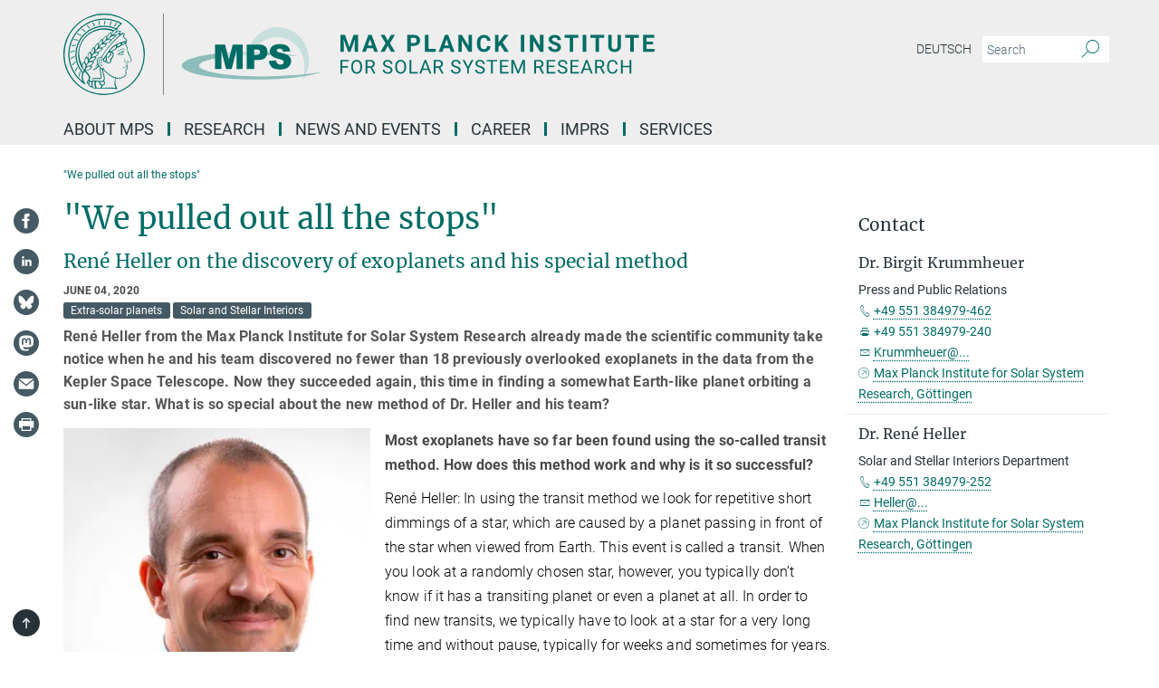

--- FILE ---
content_type: text/html; charset=utf-8
request_url: https://www.mps.mpg.de/6567608/news_publication_14902191_transferred
body_size: 84169
content:
<!DOCTYPE html>
<html prefix="og: http://ogp.me/ns#" lang="en">
<head>
  <meta http-equiv="X-UA-Compatible" content="IE=edge">
  <meta content="width=device-width, initial-scale=1.0" name="viewport">
  <meta http-equiv="Content-Type" content="text/html; charset=utf-8"/>
  <title>"We pulled out all the stops"</title>
  
  <meta name="keywords" content="" /><meta name="description" content="" />
  
  
<meta property="og:title" content="&quot;We pulled out all the stops&quot;">
<meta property="og:description" content="">
<meta property="og:type" content="website">
<meta property="og:url" content="https://www.mps.mpg.de/6567608/news_publication_14902191_transferred">
<meta property="og:image" content="https://www.mps.mpg.de/6567647/original-1591197280.jpg?t=eyJ3aWR0aCI6MTIwMCwiaGVpZ2h0IjpudWxsLCJmaXQiOm51bGwsIm9ial9pZCI6NjU2NzY0N30%3D--ea7138d58f523281f5ed80e7dbca4a202a3bc540">


  
  <meta name="twitter:image" content="https://www.mps.mpg.de/6567647/original-1591197280.jpg?t=eyJ3aWR0aCI6MTIwMCwiaGVpZ2h0Ijo2MjgsImZpdCI6ImNyb3AiLCJvYmpfaWQiOjY1Njc2NDd9--48fd8fc4b0e9c8b39479d636b566d3752f2268ac">


  <meta name="msapplication-TileColor" content="#fff" />
<meta name="msapplication-square70x70logo" content="/assets/touch-icon-70x70-16c94b19254f9bb0c9f8e8747559f16c0a37fd015be1b4a30d7d1b03ed51f755.png" />
<meta name="msapplication-square150x150logo" content="/assets/touch-icon-150x150-3b1e0a32c3b2d24a1f1f18502efcb8f9e198bf2fc47e73c627d581ffae537142.png" />
<meta name="msapplication-wide310x150logo" content="/assets/touch-icon-310x150-067a0b4236ec2cdc70297273ab6bf1fc2dcf6cc556a62eab064bbfa4f5256461.png" />
<meta name="msapplication-square310x310logo" content="/assets/touch-icon-310x310-d33ffcdc109f9ad965a6892ec61d444da69646747bd88a4ce7fe3d3204c3bf0b.png" />
<link rel="apple-touch-icon" type="image/png" href="/assets/touch-icon-180x180-a3e396f9294afe6618861344bef35fc0075f9631fe80702eb259befcd682a42c.png" sizes="180x180">
<link rel="icon" type="image/png" href="/assets/touch-icon-32x32-143e3880a2e335e870552727a7f643a88be592ac74a53067012b5c0528002367.png" sizes="32x32">

  <link rel="preload" href="/assets/roboto-v20-latin-ext_latin_greek-ext_greek_cyrillic-ext_cyrillic-700-8d2872cf0efbd26ce09519f2ebe27fb09f148125cf65964890cc98562e8d7aa3.woff2" as="font" type="font/woff2" crossorigin="anonymous">
  
  
  
  <script>var ROOT_PATH = '/';var LANGUAGE = 'en';var PATH_TO_CMS = 'https://mps.iedit.mpg.de';var INSTANCE_NAME = 'mps';</script>
  

      <style media="screen" id="critical-css">
            @font-face{font-family:'Merriweather';font-style:normal;font-weight:400;font-display:swap;src:url(/assets/merriweather-v22-latin-ext_latin-regular-66beb0431fbb61e4ea920ec62d1167d155c2debbbc0d5b760ae4eb2b43ba4e06.eot);src:local(""),url(/assets/merriweather-v22-latin-ext_latin-regular-66beb0431fbb61e4ea920ec62d1167d155c2debbbc0d5b760ae4eb2b43ba4e06.eot?#iefix) format("embedded-opentype"),url(/assets/merriweather-v22-latin-ext_latin-regular-0e44ebbb6e4641907c3b906f09c35fc59e1ff8432dfeb718a450914dfafaac9a.woff2) format("woff2"),url(/assets/merriweather-v22-latin-ext_latin-regular-3dc2f1d91d2ec19b945030a600c4403d69fed76f8ed8b3892ea416098e7265c1.woff) format("woff"),url(/assets/merriweather-v22-latin-ext_latin-regular-c093c8d68c6d812f4c2a1e6679c1a8d27ea21545ac9a3616e250f1be68869238.ttf) format("truetype"),url(/assets/merriweather-v22-latin-ext_latin-regular-4bf7dafac6ae725cfc671d36c7176c4e015417ebde856a0e06b4c09e1b45a57d.svg#Merriweather) format("svg")}@font-face{font-family:'Merriweather Sans';font-style:normal;font-weight:400;src:local("Merriweather Sans"),local("MerriweatherSans-Regular"),url(/assets/MerriweatherSans-Regular-d2efd4d9fe6ff129962f92dda627c4337b65ee6b3fb7da84709b805e15db6d81.ttf)}@font-face{font-family:'Merriweather Sans';font-style:normal;font-weight:400;src:local("Merriweather Sans"),local("MerriweatherSans-Regular"),url(/assets/MerriweatherSans-Regular-d2efd4d9fe6ff129962f92dda627c4337b65ee6b3fb7da84709b805e15db6d81.ttf)}@font-face{font-family:'Merriweather Sans';font-style:normal;font-weight:400;src:local("Merriweather Sans"),local("MerriweatherSans-Regular"),url(/assets/MerriweatherSans-Regular-d2efd4d9fe6ff129962f92dda627c4337b65ee6b3fb7da84709b805e15db6d81.ttf)}@font-face{font-family:'Merriweather Sans';font-style:normal;font-weight:300;src:local("Merriweather Sans Light"),local("MerriweatherSans-Light"),url(/assets/MerriweatherSans-Light-55861f721a7f90c7d40be3ed28aa945ad6bacd23ee524ab93d5243b8de669a2d.ttf)}@font-face{font-family:'Merriweather Sans';font-style:normal;font-weight:700;src:local("Merriweather Sans Bold"),local("MerriweatherSans-Bold"),url(/assets/MerriweatherSans-Bold-055f396e6f9a1fa9f7d627432ce1d7c5f532fa7853c287c57457d959897139b0.ttf)}@font-face{font-family:'Josefin Sans';font-style:normal;font-weight:700;src:local("Josefin Sans Bold"),local("JosefinSans-Bold"),url(/assets/JosefinSans-Bold-4c4040241f19417ddd84e38603d0e08c743e69d43dbdff491ff4ca0daeffa802.ttf)}@font-face{font-family:'Roboto';font-style:normal;font-weight:300;font-display:swap;src:url(/assets/roboto-v20-latin-ext_latin_greek-ext_greek_cyrillic-ext_cyrillic-300-435d7096bf6da56f8b4bfddec6c1f566dffea19d7f24bd14d4525ba898657679.eot);src:local(""),url(/assets/roboto-v20-latin-ext_latin_greek-ext_greek_cyrillic-ext_cyrillic-300-435d7096bf6da56f8b4bfddec6c1f566dffea19d7f24bd14d4525ba898657679.eot?#iefix) format("embedded-opentype"),url(/assets/roboto-v20-latin-ext_latin_greek-ext_greek_cyrillic-ext_cyrillic-300-78e391b02f442de38b10eec6b951be4eb10fc6723d0d12e09a668fd58cc4ed75.woff2) format("woff2"),url(/assets/roboto-v20-latin-ext_latin_greek-ext_greek_cyrillic-ext_cyrillic-300-5ca91c5114555a52b8b36228d5c3954418a1d3c5539bb95574b844792b0ca220.woff) format("woff"),url(/assets/roboto-v20-latin-ext_latin_greek-ext_greek_cyrillic-ext_cyrillic-300-16640b3fa7f58d40b5f616d6a3097e2875d533829c29df260b7cdec4d7be58f4.ttf) format("truetype"),url(/assets/roboto-v20-latin-ext_latin_greek-ext_greek_cyrillic-ext_cyrillic-300-53e32a84e92e043af3f9dce3d50e57ce1efe62ad101aa89660774b70a53b463a.svg#Roboto) format("svg")}@font-face{font-family:'Roboto';font-style:italic;font-weight:300;font-display:swap;src:url(/assets/roboto-v20-latin-ext_latin_greek-ext_greek_cyrillic-ext_cyrillic-300italic-ec376bb16f9e65b7dda0297a2d3ed6649076f0b3709562bc31334e14876f5854.eot);src:local(""),url(/assets/roboto-v20-latin-ext_latin_greek-ext_greek_cyrillic-ext_cyrillic-300italic-ec376bb16f9e65b7dda0297a2d3ed6649076f0b3709562bc31334e14876f5854.eot?#iefix) format("embedded-opentype"),url(/assets/roboto-v20-latin-ext_latin_greek-ext_greek_cyrillic-ext_cyrillic-300italic-0c71e7705498d4779fb5076a292f2106aec088d9d7e3c067bb5751e282a7ca88.woff2) format("woff2"),url(/assets/roboto-v20-latin-ext_latin_greek-ext_greek_cyrillic-ext_cyrillic-300italic-8df128092002db6ad32a11d2158d261b939e5dd8715308700fe1a02a3228105d.woff) format("woff"),url(/assets/roboto-v20-latin-ext_latin_greek-ext_greek_cyrillic-ext_cyrillic-300italic-822519363f3161064f90021e8979a85add692867f16444cd555ef51d4b9dc95c.ttf) format("truetype"),url(/assets/roboto-v20-latin-ext_latin_greek-ext_greek_cyrillic-ext_cyrillic-300italic-3cd097f009c3f57de9ba85f9cbe59cf19d0892d4027351806d91c7d27213d615.svg#Roboto) format("svg")}@font-face{font-family:'Roboto';font-style:normal;font-weight:400;font-display:swap;src:url(/assets/roboto-v20-latin-ext_latin_greek-ext_greek_cyrillic-ext_cyrillic-regular-ca97335987b26814c9a1128525e1c36748c4b59bbd0a6ac198cca1b3e1f19a47.eot);src:local(""),url(/assets/roboto-v20-latin-ext_latin_greek-ext_greek_cyrillic-ext_cyrillic-regular-ca97335987b26814c9a1128525e1c36748c4b59bbd0a6ac198cca1b3e1f19a47.eot?#iefix) format("embedded-opentype"),url(/assets/roboto-v20-latin-ext_latin_greek-ext_greek_cyrillic-ext_cyrillic-regular-e53c6e6f12e654511a31cef074d7890d31ff144d80c7f0c4c276bea9a91839f0.woff2) format("woff2"),url(/assets/roboto-v20-latin-ext_latin_greek-ext_greek_cyrillic-ext_cyrillic-regular-b1f39721c99437d4c8949a9330d548bb9d6cdbf80cd88d5fd543549fe3173b8c.woff) format("woff"),url(/assets/roboto-v20-latin-ext_latin_greek-ext_greek_cyrillic-ext_cyrillic-regular-9bcffbc3ad7737fe8e39c4f45c4e2152b2dc84638d87508a0be916e286ff3928.ttf) format("truetype"),url(/assets/roboto-v20-latin-ext_latin_greek-ext_greek_cyrillic-ext_cyrillic-regular-3bea3afe6e3078ec3b0e56cd80ad97b059bb335af794ba57b5845ff44b77bcd3.svg#Roboto) format("svg")}@font-face{font-family:'Roboto';font-style:italic;font-weight:400;font-display:swap;src:url(/assets/roboto-v20-latin-ext_latin_greek-ext_greek_cyrillic-ext_cyrillic-italic-f69fdfd6d1d0a4c842222ce093cc5660ebdce260a8f10ca6bda4f09ba9bfedea.eot);src:local(""),url(/assets/roboto-v20-latin-ext_latin_greek-ext_greek_cyrillic-ext_cyrillic-italic-f69fdfd6d1d0a4c842222ce093cc5660ebdce260a8f10ca6bda4f09ba9bfedea.eot?#iefix) format("embedded-opentype"),url(/assets/roboto-v20-latin-ext_latin_greek-ext_greek_cyrillic-ext_cyrillic-italic-97c5e50bb04419b691386360609236c0a1aa949105684d7db8fedc3c35cc3c91.woff2) format("woff2"),url(/assets/roboto-v20-latin-ext_latin_greek-ext_greek_cyrillic-ext_cyrillic-italic-13660f8926f257e5c63f6a5a723b3ae8aecd340258ee40868152eb9a9939a7d3.woff) format("woff"),url(/assets/roboto-v20-latin-ext_latin_greek-ext_greek_cyrillic-ext_cyrillic-italic-abde90d734b17b439edc49f2b27c8d6d10a4a0a0f295d5c1535cb3c0a0e2bd8d.ttf) format("truetype"),url(/assets/roboto-v20-latin-ext_latin_greek-ext_greek_cyrillic-ext_cyrillic-italic-5965290041d32ef9c7b1166269586ead7e989d55414ed66db27d177004eae3fc.svg#Roboto) format("svg")}@font-face{font-family:'Roboto';font-style:normal;font-weight:700;font-display:swap;src:url(/assets/roboto-v20-latin-ext_latin_greek-ext_greek_cyrillic-ext_cyrillic-700-6aa4356d93abb4f7c5a59bd0e05f1bbc25ffd273459e65966ddecaa80f8be19f.eot);src:local(""),url(/assets/roboto-v20-latin-ext_latin_greek-ext_greek_cyrillic-ext_cyrillic-700-6aa4356d93abb4f7c5a59bd0e05f1bbc25ffd273459e65966ddecaa80f8be19f.eot?#iefix) format("embedded-opentype"),url(/assets/roboto-v20-latin-ext_latin_greek-ext_greek_cyrillic-ext_cyrillic-700-8d2872cf0efbd26ce09519f2ebe27fb09f148125cf65964890cc98562e8d7aa3.woff2) format("woff2"),url(/assets/roboto-v20-latin-ext_latin_greek-ext_greek_cyrillic-ext_cyrillic-700-95d57dc45afb9c82a1fa417d4620c87c9d293487719630ac1b021f7e653a6891.woff) format("woff"),url(/assets/roboto-v20-latin-ext_latin_greek-ext_greek_cyrillic-ext_cyrillic-700-254e8be2b6cb8096f59e2d9e60c984801055371a3bea2999531a0cf9dfc393db.ttf) format("truetype"),url(/assets/roboto-v20-latin-ext_latin_greek-ext_greek_cyrillic-ext_cyrillic-700-2da189152a7f131b78c66343dbed734e1f1b31b679ee8ed97b9deb048080da06.svg#Roboto) format("svg")}@font-face{font-family:'Roboto';font-style:italic;font-weight:700;font-display:swap;src:url(/assets/roboto-v20-latin-ext_latin_greek-ext_greek_cyrillic-ext_cyrillic-700italic-9ee9aef483ed383ce18582ef3b55f7b2d91278b07a77b9a6ea4e72c322cdc616.eot);src:local(""),url(/assets/roboto-v20-latin-ext_latin_greek-ext_greek_cyrillic-ext_cyrillic-700italic-9ee9aef483ed383ce18582ef3b55f7b2d91278b07a77b9a6ea4e72c322cdc616.eot?#iefix) format("embedded-opentype"),url(/assets/roboto-v20-latin-ext_latin_greek-ext_greek_cyrillic-ext_cyrillic-700italic-00c1eaa7cafeb781b619ef7abbecf978ce3fb7be6b870b7cf1f29b947a2e45b4.woff2) format("woff2"),url(/assets/roboto-v20-latin-ext_latin_greek-ext_greek_cyrillic-ext_cyrillic-700italic-9cc3be355c151b807974482ce327ad855f8856e78b15a9dea8aec36295804e78.woff) format("woff"),url(/assets/roboto-v20-latin-ext_latin_greek-ext_greek_cyrillic-ext_cyrillic-700italic-9590be4b5d91eb81a948a84ddfb370005c69b546b49d2a6b70bee30b3090ae81.ttf) format("truetype"),url(/assets/roboto-v20-latin-ext_latin_greek-ext_greek_cyrillic-ext_cyrillic-700italic-63b1f75d9ff9eb92f7273a44a8677db95969553ad6d82141f71b3c25d729bd49.svg#Roboto) format("svg")}@font-face{font-family:'Open Sans';font-style:normal;font-weight:400;src:local("Open Sans"),local("OpenSans-Regular"),url(/assets/OpenSans-Regular-f20d5ed577a1ddc48fd428b61d9538ef88d6ddcc1ccd8565a2cf7e9f03bd4cc7.ttf)}@font-face{font-family:'Open Sans';font-style:normal;font-weight:700;src:local("Open Sans Bold"),local("OpenSans-Bold"),url(/assets/OpenSans-Bold-5ccf0a4d12a5fb44a9831d93841cee9c1188d900987a2b83d5884ee240d7ab46.ttf)}@font-face{font-family:'Open Sans';font-style:normal;font-weight:600;src:local("Open Sans Semi Bold"),local("OpenSans-SemiBold"),url(/assets/OpenSans-SemiBold-b3185de4446e67a69ed55fd1337466f660afc5f7eb161137865d21ae69778df1.ttf)}@font-face{font-family:'mpg_iconsregular';src:url(/assets/mpg_icons-webfont-0b8e4bd6ecdc12aad710d8d9d882d0e05fa5580824d8d5cee65048d70be5a133.eot);src:url(/assets/mpg_icons-webfont-fbcdd2a22910ced3dda265405bb43de9eb1be44ace22869d590c9b0069ac84cf.woff) format("woff");font-weight:normal;font-style:normal}.mpg-icon::after,.twitter_icon::after,.phone_icon::after,.email_icon::after,.external::after,.mpg-icon::before,.twitter_icon::before,.phone_icon::before,.email_icon::before,.external::before{-moz-osx-font-smoothing:grayscale;-webkit-font-smoothing:antialiased;font-family:"mpg_iconsregular";font-style:normal;font-weight:normal;line-height:1em;margin:0;vertical-align:middle}.mpg-icon-english::after{background-image:url(/assets/responsive/uk-581d9beff5f105fe0fc75e5630500da6edb38324921da716d39b49aab9d16d37.svg);background-repeat:no-repeat;background-size:contain;content:"";display:block;height:1em;width:2em}.mpg-icon-logo::before{content:"\F000" !important}.mpg-icon-up1::before{content:"\F001" !important}.mpg-icon-right1::before,.external::before{content:"\F002" !important}.mpg-icon-down1::before{content:"\F003" !important}.mpg-icon-left1::before{content:"\F004" !important}.mpg-icon-up2::before{content:"\F005" !important}.mpg-icon-right2::before{content:"\F006" !important}.mpg-icon-down2::after{content:"\F007" !important}.mpg-icon-left2::before{content:"\F008" !important}.mpg-icon-clipboard::before{content:"\F009" !important}.mpg-icon-pdf::before{content:"\F032" !important}.mpg-icon-event::before{content:"\F00a" !important}.mpg-icon-attention::before{content:"\F00b" !important}.mpg-icon-fax::before{content:"\F00c" !important}.mpg-icon-page::before{content:"\F00d" !important}.mpg-icon-filter::before{content:"\F00e" !important}.mpg-icon-lab::before{content:"\F00f" !important}.mpg-icon-interests::before,.mpg-icon-research_interests::before{content:"\F010" !important}.mpg-icon-question::before{content:"\F011" !important}.mpg-icon-home::before{content:"\F012" !important}.mpg-icon-search::after{content:"\F013" !important;font-size:2em;vertical-align:middle}.mpg-icon-email::before,.email_icon::before{content:"\F014" !important}.mpg-icon-video::before{content:"\F015" !important}.mpg-icon-play2::before{content:"\F016" !important}.mpg-icon-hierarchy::before{content:"\F017" !important}.mpg-icon-news::before{content:"\F018" !important}.mpg-icon-phone::before,.phone_icon::before{content:"\F019" !important}.mpg-icon-pin::before{content:"\F01a" !important}.mpg-icon-listen2::before{content:"\F01b" !important}.mpg-icon-presentation::before{content:"\F01c" !important}.mpg-icon-medal::before,.mpg-icon-research_medals::before{content:"\F01d" !important}.mpg-icon-book::before{content:"\F01e" !important}.mpg-icon-share::before{content:"\F01f" !important}.mpg-icon-sign::before{content:"\F020" !important}.mpg-icon-podcast::before,.mpg-icon-sound::before{content:"\F021" !important}.mpg-icon-tag::before{content:"\F022" !important}.mpg-icon-imprs::before{content:"\F023" !important}.mpg-icon-person::before{content:"\F024" !important}.mpg-icon-persons::before{content:"\F025" !important}.mpg-icon-vcard::before{content:"\F026" !important}.mpg-icon-facebook::after{content:"\F027" !important}.mpg-icon-linkedin::after{content:"\F028" !important}.mpg-icon-feed::after{content:"\F029" !important}.mpg-icon-twitter::before,.twitter_icon::before{content:"\F02a" !important}.mpg-icon-youtube::after{content:"\F02b" !important}.mpg-icon-drag-hor::before{content:"\F02c" !important}.mpg-icon-drag-ver::before{content:"\F02d" !important}.mpg-icon-image::before{content:"\F02e" !important}.mpg-icon-list::before{content:"\F02f" !important}.mpg-icon-at::before{content:"\F02f" !important}.mpg-icon-file-doc::before{content:"\F031" !important}.mpg-icon-file-pdf::before{content:"\F032" !important}.mpg-icon-file-ppt::before{content:"\F033" !important}.mpg-icon-file-zip::before{content:"\F034" !important}.mpg-icon-left3::before{content:"\F035" !important}.mpg-icon-right3::before{content:"\F036" !important}.mpg-icon-play::before{content:"\F037" !important}.mpg-icon-listen::before{content:"\F038" !important}.external:not(.more):not(.twitter_icon)::before{display:inline-block;font-size:.9em;margin-left:.1em;margin-right:.25em;transform:rotate(-45deg) translate(0, -0.15em)}.job-ticker .text-right .external.more::before{display:inline-block;font-size:1.3em;margin-left:.1em;margin-right:.25em;transform:rotate(-45deg) translate(0, -0.15em)}.extension_job_ticker .external.more.pull-right::before{transform:rotate(-45deg) translate(0, -0.15em)}.ticker a.more.external::before{transform:translate(-0.15em) rotate(-45deg)}.link_title.external:not(.more):not(.twitter_icon)::before{font-size:2em;margin-right:.1em;transform:rotate(-45deg) translate(0, -0.3em)}.email_icon::before{font-size:1.4em;display:inline-block}.phone_icon::before{font-size:1.4em;display:inline-block}.twitter_icon::before{font-size:1.4em;color:#1DA1F2;margin-right:3px;display:inline-block}.open_access_icon::after{vertical-align:text-top;display:inline-block;width:1.5ch;content:" ";height:1.2em;background:no-repeat right 25%/auto 80% url(/assets/Open_Access_logo_PLoS_white-a436fe520f67d515e6e55d715d61592a87803ff4468597bf3ec5e83c1690b4a1.svg)}.mpg-icon::after,.external::after,.email_icon::after,.phone_icon::after,.twitter_icon::after,.mpg-icon::before,.external::before,.email_icon::before,.phone_icon::before,.twitter_icon::before{-moz-osx-font-smoothing:grayscale;-webkit-font-smoothing:antialiased;font-family:"mpg_iconsregular";font-style:normal;font-weight:normal;line-height:1em;margin:0;vertical-align:middle}.mpg-icon::after,.email_icon::after,.phone_icon::after,.twitter_icon::after,ol.breadcrumb>li.breadcrumb-item:not(:first-child)::after,.external::after,.mpg-icon::before,.email_icon::before,.phone_icon::before,.twitter_icon::before,ol.breadcrumb>li.breadcrumb-item:not(:first-child)::before,.external::before{-moz-osx-font-smoothing:grayscale;-webkit-font-smoothing:antialiased;font-family:"mpg_iconsregular";font-style:normal;font-weight:normal;line-height:1em;margin:0;vertical-align:middle}.mpg-icon::after,.external::after,.email_icon::after,.phone_icon::after,.twitter_icon::after,ol.breadcrumb>li.breadcrumb-item:not(:first-child)::after,.mpg-icon::before,.external::before,.email_icon::before,.phone_icon::before,.twitter_icon::before,ol.breadcrumb>li.breadcrumb-item:not(:first-child)::before{-moz-osx-font-smoothing:grayscale;-webkit-font-smoothing:antialiased;font-family:"mpg_iconsregular";font-style:normal;font-weight:normal;line-height:1em;margin:0;vertical-align:middle}.mpg-icon-logo::before{content:"" !important}.external::before{content:"" !important}ol.breadcrumb>li.breadcrumb-item:not(:first-child)::before{content:"" !important}.mpg-icon-down2::after{content:"" !important}.mpg-icon-fax::before{content:"" !important}.mpg-icon-search::after{content:"" !important;font-size:2em;vertical-align:middle}.mpg-icon-email::before,.email_icon::before{content:"" !important}.mpg-icon-news::before{content:"" !important}.mpg-icon-phone::before,.phone_icon::before{content:"" !important}.external:not(.more):not(.twitter_icon)::before{display:inline-block;font-size:.9em;margin-left:.1em;margin-right:.25em;transform:rotate(-45deg) translate(0, -0.15em)}html{font-family:sans-serif;-ms-text-size-adjust:100%;-webkit-text-size-adjust:100%}body{margin:0}footer,header,main,nav{display:block}article,aside,figcaption,figure,footer,header,main,nav{display:block}article,aside,footer,header,nav{display:block}article,aside,footer,header,main,nav{display:block}a{background-color:transparent}h1{font-size:2em;margin:0.67em 0}img{border:0}svg:not(:root){overflow:hidden}figure{margin:1em 40px}button,input{color:inherit;font:inherit;margin:0}button{overflow:visible}button{text-transform:none}button{-webkit-appearance:button}button::-moz-focus-inner,input::-moz-focus-inner{border:0;padding:0}input{line-height:normal}input[type="checkbox"]{box-sizing:border-box;padding:0}input[type="search"]{-webkit-appearance:textfield;box-sizing:content-box}input[type="search"]::-webkit-search-cancel-button,input[type="search"]::-webkit-search-decoration{-webkit-appearance:none}table{border-collapse:collapse;border-spacing:0}th{padding:0}*{-webkit-box-sizing:border-box;-moz-box-sizing:border-box;box-sizing:border-box}*:before,*:after{-webkit-box-sizing:border-box;-moz-box-sizing:border-box;box-sizing:border-box}html{font-size:10px}body{font-family:"Roboto","Tahoma",Arial,sans-serif;font-size:16px;line-height:1.7;color:#333333;background-color:#fff}input,button{font-family:inherit;font-size:inherit;line-height:inherit}a{color:#006c66;text-decoration:none}figure{margin:0}img{vertical-align:middle}.img-responsive{display:block;max-width:100%;height:auto}h2{font-family:inherit;font-weight:500;line-height:1.1;color:inherit}h1,h2,h4,.h3{font-family:inherit;font-weight:500;line-height:1.1;color:inherit}h1,h2,.h3{font-family:inherit;font-weight:500;line-height:1.1;color:inherit}h1,h2,h3,.h4,.research_report .research_head_fields .header-text{font-family:inherit;font-weight:500;line-height:1.1;color:inherit}h1,h2{font-family:inherit;font-weight:500;line-height:1.1;color:inherit}h2{margin-top:27px;margin-bottom:13.5px}h1,h2,.h3{margin-top:27px;margin-bottom:13.5px}h1,h2,h3{margin-top:27px;margin-bottom:13.5px}h1,h2{margin-top:27px;margin-bottom:13.5px}h4{margin-top:13.5px;margin-bottom:13.5px}.h4,.research_report .research_head_fields .header-text{margin-top:13.5px;margin-bottom:13.5px}h1{font-size:34px}h2{font-size:22px}.h3{font-size:19px}h3{font-size:19px}h4{font-size:16px}.h4,.research_report .research_head_fields .header-text{font-size:16px}p{margin:0 0 13.5px}.text-center{text-align:center}ul{margin-top:0;margin-bottom:13.5px}ul,ol{margin-top:0;margin-bottom:13.5px}ul ul{margin-bottom:0}.container:before,.container:after{display:table;content:" "}.row:before,.row:after{display:table;content:" "}.nav:before,.nav:after{display:table;content:" "}.navbar:before,.navbar:after{display:table;content:" "}.navbar-header:before,.navbar-header:after{display:table;content:" "}.navbar-collapse:before,.navbar-collapse:after{display:table;content:" "}.clearfix:before,.clearfix:after{display:table;content:" "}.container-fluid:before,.container-fluid:after{display:table;content:" "}.container:after{clear:both}.row:after{clear:both}.nav:after{clear:both}.navbar:after{clear:both}.navbar-header:after{clear:both}.navbar-collapse:after{clear:both}.clearfix:after{clear:both}.container-fluid:after{clear:both}.container{padding-right:15px;padding-left:15px;margin-right:auto;margin-left:auto}@media (min-width: 768px){.container{width:750px}}@media (min-width: 992px){.container{width:970px}}@media (min-width: 1200px){.container{width:1170px}}.container-fluid{padding-right:15px;padding-left:15px;margin-right:auto;margin-left:auto}.row{margin-right:-15px;margin-left:-15px}.container{padding-right:15px;padding-left:15px;margin-right:auto;margin-left:auto}.container:before,.container:after{display:table;content:" "}.container:after{clear:both}@media (min-width: 768px){.container{width:750px}}@media (min-width: 992px){.container{width:970px}}@media (min-width: 1200px){.container{width:1170px}}.container-fluid{padding-right:15px;padding-left:15px;margin-right:auto;margin-left:auto}.container-fluid:before,.container-fluid:after{display:table;content:" "}.container-fluid:after{clear:both}.row{margin-right:-15px;margin-left:-15px}.row:before,.row:after{display:table;content:" "}.row:after{clear:both}.row-no-gutters{margin-right:0;margin-left:0}.row-no-gutters [class*="col-"]{padding-right:0;padding-left:0}.col-xs-1,.col-sm-1,.col-md-1,.col-lg-1,.col-xs-2,.col-sm-2,.col-md-2,.col-lg-2,.col-xs-3,.col-sm-3,.col-md-3,.col-lg-3,.col-xs-4,.col-sm-4,.col-md-4,.col-lg-4,.col-xs-5,.col-sm-5,.col-md-5,.col-lg-5,.col-xs-6,.col-sm-6,.col-md-6,.col-lg-6,.col-xs-7,.col-sm-7,.col-md-7,.col-lg-7,.col-xs-8,.col-sm-8,.col-md-8,.col-lg-8,.col-xs-9,.col-sm-9,.col-md-9,.col-lg-9,.col-xs-10,.col-sm-10,.col-md-10,.col-lg-10,.col-xs-11,.col-sm-11,.col-md-11,.col-lg-11,.col-xs-12,.col-sm-12,.col-md-12,.col-lg-12{position:relative;min-height:1px;padding-right:15px;padding-left:15px}.col-xs-1,.col-xs-2,.col-xs-3,.col-xs-4,.col-xs-5,.col-xs-6,.col-xs-7,.col-xs-8,.col-xs-9,.col-xs-10,.col-xs-11,.col-xs-12{float:left}.col-xs-1{width:8.3333333333%}.col-xs-2{width:16.6666666667%}.col-xs-3{width:25%}.col-xs-4{width:33.3333333333%}.col-xs-5{width:41.6666666667%}.col-xs-6{width:50%}.col-xs-7{width:58.3333333333%}.col-xs-8{width:66.6666666667%}.col-xs-9{width:75%}.col-xs-10{width:83.3333333333%}.col-xs-11{width:91.6666666667%}.col-xs-12{width:100%}.col-xs-pull-0{right:auto}.col-xs-pull-1{right:8.3333333333%}.col-xs-pull-2{right:16.6666666667%}.col-xs-pull-3{right:25%}.col-xs-pull-4{right:33.3333333333%}.col-xs-pull-5{right:41.6666666667%}.col-xs-pull-6{right:50%}.col-xs-pull-7{right:58.3333333333%}.col-xs-pull-8{right:66.6666666667%}.col-xs-pull-9{right:75%}.col-xs-pull-10{right:83.3333333333%}.col-xs-pull-11{right:91.6666666667%}.col-xs-pull-12{right:100%}.col-xs-push-0{left:auto}.col-xs-push-1{left:8.3333333333%}.col-xs-push-2{left:16.6666666667%}.col-xs-push-3{left:25%}.col-xs-push-4{left:33.3333333333%}.col-xs-push-5{left:41.6666666667%}.col-xs-push-6{left:50%}.col-xs-push-7{left:58.3333333333%}.col-xs-push-8{left:66.6666666667%}.col-xs-push-9{left:75%}.col-xs-push-10{left:83.3333333333%}.col-xs-push-11{left:91.6666666667%}.col-xs-push-12{left:100%}.col-xs-offset-0{margin-left:0%}.col-xs-offset-1{margin-left:8.3333333333%}.col-xs-offset-2{margin-left:16.6666666667%}.col-xs-offset-3{margin-left:25%}.col-xs-offset-4{margin-left:33.3333333333%}.col-xs-offset-5{margin-left:41.6666666667%}.col-xs-offset-6{margin-left:50%}.col-xs-offset-7{margin-left:58.3333333333%}.col-xs-offset-8{margin-left:66.6666666667%}.col-xs-offset-9{margin-left:75%}.col-xs-offset-10{margin-left:83.3333333333%}.col-xs-offset-11{margin-left:91.6666666667%}.col-xs-offset-12{margin-left:100%}@media (min-width: 768px){.col-sm-1,.col-sm-2,.col-sm-3,.col-sm-4,.col-sm-5,.col-sm-6,.col-sm-7,.col-sm-8,.col-sm-9,.col-sm-10,.col-sm-11,.col-sm-12{float:left}.col-sm-1{width:8.3333333333%}.col-sm-2{width:16.6666666667%}.col-sm-3{width:25%}.col-sm-4{width:33.3333333333%}.col-sm-5{width:41.6666666667%}.col-sm-6{width:50%}.col-sm-7{width:58.3333333333%}.col-sm-8{width:66.6666666667%}.col-sm-9{width:75%}.col-sm-10{width:83.3333333333%}.col-sm-11{width:91.6666666667%}.col-sm-12{width:100%}.col-sm-pull-0{right:auto}.col-sm-pull-1{right:8.3333333333%}.col-sm-pull-2{right:16.6666666667%}.col-sm-pull-3{right:25%}.col-sm-pull-4{right:33.3333333333%}.col-sm-pull-5{right:41.6666666667%}.col-sm-pull-6{right:50%}.col-sm-pull-7{right:58.3333333333%}.col-sm-pull-8{right:66.6666666667%}.col-sm-pull-9{right:75%}.col-sm-pull-10{right:83.3333333333%}.col-sm-pull-11{right:91.6666666667%}.col-sm-pull-12{right:100%}.col-sm-push-0{left:auto}.col-sm-push-1{left:8.3333333333%}.col-sm-push-2{left:16.6666666667%}.col-sm-push-3{left:25%}.col-sm-push-4{left:33.3333333333%}.col-sm-push-5{left:41.6666666667%}.col-sm-push-6{left:50%}.col-sm-push-7{left:58.3333333333%}.col-sm-push-8{left:66.6666666667%}.col-sm-push-9{left:75%}.col-sm-push-10{left:83.3333333333%}.col-sm-push-11{left:91.6666666667%}.col-sm-push-12{left:100%}.col-sm-offset-0{margin-left:0%}.col-sm-offset-1{margin-left:8.3333333333%}.col-sm-offset-2{margin-left:16.6666666667%}.col-sm-offset-3{margin-left:25%}.col-sm-offset-4{margin-left:33.3333333333%}.col-sm-offset-5{margin-left:41.6666666667%}.col-sm-offset-6{margin-left:50%}.col-sm-offset-7{margin-left:58.3333333333%}.col-sm-offset-8{margin-left:66.6666666667%}.col-sm-offset-9{margin-left:75%}.col-sm-offset-10{margin-left:83.3333333333%}.col-sm-offset-11{margin-left:91.6666666667%}.col-sm-offset-12{margin-left:100%}}@media (min-width: 992px){.col-md-1,.col-md-2,.col-md-3,.col-md-4,.col-md-5,.col-md-6,.col-md-7,.col-md-8,.col-md-9,.col-md-10,.col-md-11,.col-md-12{float:left}.col-md-1{width:8.3333333333%}.col-md-2{width:16.6666666667%}.col-md-3{width:25%}.col-md-4{width:33.3333333333%}.col-md-5{width:41.6666666667%}.col-md-6{width:50%}.col-md-7{width:58.3333333333%}.col-md-8{width:66.6666666667%}.col-md-9{width:75%}.col-md-10{width:83.3333333333%}.col-md-11{width:91.6666666667%}.col-md-12{width:100%}.col-md-pull-0{right:auto}.col-md-pull-1{right:8.3333333333%}.col-md-pull-2{right:16.6666666667%}.col-md-pull-3{right:25%}.col-md-pull-4{right:33.3333333333%}.col-md-pull-5{right:41.6666666667%}.col-md-pull-6{right:50%}.col-md-pull-7{right:58.3333333333%}.col-md-pull-8{right:66.6666666667%}.col-md-pull-9{right:75%}.col-md-pull-10{right:83.3333333333%}.col-md-pull-11{right:91.6666666667%}.col-md-pull-12{right:100%}.col-md-push-0{left:auto}.col-md-push-1{left:8.3333333333%}.col-md-push-2{left:16.6666666667%}.col-md-push-3{left:25%}.col-md-push-4{left:33.3333333333%}.col-md-push-5{left:41.6666666667%}.col-md-push-6{left:50%}.col-md-push-7{left:58.3333333333%}.col-md-push-8{left:66.6666666667%}.col-md-push-9{left:75%}.col-md-push-10{left:83.3333333333%}.col-md-push-11{left:91.6666666667%}.col-md-push-12{left:100%}.col-md-offset-0{margin-left:0%}.col-md-offset-1{margin-left:8.3333333333%}.col-md-offset-2{margin-left:16.6666666667%}.col-md-offset-3{margin-left:25%}.col-md-offset-4{margin-left:33.3333333333%}.col-md-offset-5{margin-left:41.6666666667%}.col-md-offset-6{margin-left:50%}.col-md-offset-7{margin-left:58.3333333333%}.col-md-offset-8{margin-left:66.6666666667%}.col-md-offset-9{margin-left:75%}.col-md-offset-10{margin-left:83.3333333333%}.col-md-offset-11{margin-left:91.6666666667%}.col-md-offset-12{margin-left:100%}}@media (min-width: 1200px){.col-lg-1,.col-lg-2,.col-lg-3,.col-lg-4,.col-lg-5,.col-lg-6,.col-lg-7,.col-lg-8,.col-lg-9,.col-lg-10,.col-lg-11,.col-lg-12{float:left}.col-lg-1{width:8.3333333333%}.col-lg-2{width:16.6666666667%}.col-lg-3{width:25%}.col-lg-4{width:33.3333333333%}.col-lg-5{width:41.6666666667%}.col-lg-6{width:50%}.col-lg-7{width:58.3333333333%}.col-lg-8{width:66.6666666667%}.col-lg-9{width:75%}.col-lg-10{width:83.3333333333%}.col-lg-11{width:91.6666666667%}.col-lg-12{width:100%}.col-lg-pull-0{right:auto}.col-lg-pull-1{right:8.3333333333%}.col-lg-pull-2{right:16.6666666667%}.col-lg-pull-3{right:25%}.col-lg-pull-4{right:33.3333333333%}.col-lg-pull-5{right:41.6666666667%}.col-lg-pull-6{right:50%}.col-lg-pull-7{right:58.3333333333%}.col-lg-pull-8{right:66.6666666667%}.col-lg-pull-9{right:75%}.col-lg-pull-10{right:83.3333333333%}.col-lg-pull-11{right:91.6666666667%}.col-lg-pull-12{right:100%}.col-lg-push-0{left:auto}.col-lg-push-1{left:8.3333333333%}.col-lg-push-2{left:16.6666666667%}.col-lg-push-3{left:25%}.col-lg-push-4{left:33.3333333333%}.col-lg-push-5{left:41.6666666667%}.col-lg-push-6{left:50%}.col-lg-push-7{left:58.3333333333%}.col-lg-push-8{left:66.6666666667%}.col-lg-push-9{left:75%}.col-lg-push-10{left:83.3333333333%}.col-lg-push-11{left:91.6666666667%}.col-lg-push-12{left:100%}.col-lg-offset-0{margin-left:0%}.col-lg-offset-1{margin-left:8.3333333333%}.col-lg-offset-2{margin-left:16.6666666667%}.col-lg-offset-3{margin-left:25%}.col-lg-offset-4{margin-left:33.3333333333%}.col-lg-offset-5{margin-left:41.6666666667%}.col-lg-offset-6{margin-left:50%}.col-lg-offset-7{margin-left:58.3333333333%}.col-lg-offset-8{margin-left:66.6666666667%}.col-lg-offset-9{margin-left:75%}.col-lg-offset-10{margin-left:83.3333333333%}.col-lg-offset-11{margin-left:91.6666666667%}.col-lg-offset-12{margin-left:100%}}table{background-color:transparent}th{text-align:left}label{display:inline-block;max-width:100%;margin-bottom:5px;font-weight:700}input[type="search"]{-webkit-box-sizing:border-box;-moz-box-sizing:border-box;box-sizing:border-box;-webkit-appearance:none;appearance:none}input[type="checkbox"]{margin:4px 0 0;margin-top:1px \9;line-height:normal}.form-control{display:block;width:100%;height:41px;padding:6px 12px;font-size:16px;line-height:1.7;color:#555555;background-color:#fff;background-image:none;border:1px solid #ccc;border-radius:0;-webkit-box-shadow:inset 0 1px 1px rgba(0,0,0,0.075);box-shadow:inset 0 1px 1px rgba(0,0,0,0.075)}.form-control::-ms-expand{background-color:transparent;border:0}.form-group{margin-bottom:15px}@media (min-width: 768px){.navbar-form .form-group{display:inline-block;margin-bottom:0;vertical-align:middle}.navbar-form .form-control{display:inline-block;width:auto;vertical-align:middle}}.form-control::-moz-placeholder{color:#999;opacity:1}.form-control:-ms-input-placeholder{color:#999}.form-control::-webkit-input-placeholder{color:#999}.btn{display:inline-block;margin-bottom:0;font-weight:normal;text-align:center;white-space:nowrap;vertical-align:middle;touch-action:manipulation;background-image:none;border:1px solid transparent;padding:6px 12px;font-size:16px;line-height:1.7;border-radius:0}.btn-default{color:#333;background-color:#fff;border-color:#ccc}.btn-primary{color:#fff;background-color:#006c66;border-color:#00534e}.collapse{display:none}.dropdown{position:relative}.dropdown-menu{position:absolute;top:100%;left:0;z-index:1000;display:none;float:left;min-width:160px;padding:5px 0;margin:2px 0 0;font-size:16px;text-align:left;list-style:none;background-color:#fff;background-clip:padding-box;border:1px solid #ccc;border:1px solid rgba(0,0,0,0.15);border-radius:0;-webkit-box-shadow:0 6px 12px rgba(0,0,0,0.175);box-shadow:0 6px 12px rgba(0,0,0,0.175)}.nav{padding-left:0;margin-bottom:0;list-style:none}.nav>li{position:relative;display:block}.nav>li>a{position:relative;display:block;padding:10px 15px}.navbar{position:relative;min-height:50px;margin-bottom:27px;border:1px solid transparent}@media (min-width: 992px){.navbar{border-radius:0}}@media (min-width: 992px){.navbar-header{float:left}}.navbar-collapse{padding-right:15px;padding-left:15px;overflow-x:visible;border-top:1px solid transparent;box-shadow:inset 0 1px 0 rgba(255,255,255,0.1);-webkit-overflow-scrolling:touch}@media (min-width: 992px){.navbar-collapse{width:auto;border-top:0;box-shadow:none}.navbar-collapse.collapse{display:block !important;height:auto !important;padding-bottom:0;overflow:visible !important}}.container>.navbar-header{margin-right:-15px;margin-left:-15px}@media (min-width: 992px){.container>.navbar-header{margin-right:0;margin-left:0}}.navbar-brand{float:left;height:50px;padding:11.5px 15px;font-size:20px;line-height:27px}@media (min-width: 992px){.navbar>.container .navbar-brand{margin-left:-15px}}.navbar-toggle{position:relative;float:right;padding:9px 10px;margin-right:15px;margin-top:8px;margin-bottom:8px;background-color:transparent;background-image:none;border:1px solid transparent;border-radius:0}@media (min-width: 992px){.navbar-toggle{display:none}}.navbar-nav{margin:5.75px -15px}@media (min-width: 992px){.navbar-nav{float:left;margin:0}.navbar-nav>li{float:left}.navbar-nav>li>a{padding-top:11.5px;padding-bottom:11.5px}}.navbar-nav>li>a{padding-top:10px;padding-bottom:10px;line-height:27px}.navbar-form{padding:10px 15px;margin-right:-15px;margin-left:-15px;border-top:1px solid transparent;border-bottom:1px solid transparent;-webkit-box-shadow:inset 0 1px 0 rgba(255,255,255,0.1),0 1px 0 rgba(255,255,255,0.1);box-shadow:inset 0 1px 0 rgba(255,255,255,0.1),0 1px 0 rgba(255,255,255,0.1);margin-top:4.5px;margin-bottom:4.5px}@media (min-width: 992px){.navbar-form{width:auto;padding-top:0;padding-bottom:0;margin-right:0;margin-left:0;border:0;-webkit-box-shadow:none;box-shadow:none}}@media (max-width: 991px){.navbar-form .form-group{margin-bottom:5px}.navbar-form .form-group:last-child{margin-bottom:0}}.navbar-nav>li>.dropdown-menu{margin-top:0;border-top-left-radius:0;border-top-right-radius:0}@media (min-width: 992px){.navbar-left{float:left !important}.navbar-right{float:right !important;margin-right:-15px}}.navbar-default{background-color:#f8f8f8;border-color:#e7e7e7}.navbar-default .navbar-nav>li>a{color:#263238}.navbar-default .navbar-toggle{border-color:#ddd}.navbar-default .navbar-collapse,.navbar-default .navbar-form{border-color:#e7e7e7}.breadcrumb{padding:8px 15px;margin-bottom:27px;list-style:none;background-color:#f5f5f5;border-radius:0}.breadcrumb>li{display:inline-block}.breadcrumb>li+li:before{padding:0 5px;color:#ccc;content:"/ "}.breadcrumb>.active{color:#455a64}.pull-left{float:left !important}@-ms-viewport{width:device-width}.visible-xs{display:none !important}.visible-sm{display:none !important}.visible-md{display:none !important}.visible-lg{display:none !important}.visible-xs-block,.visible-xs-inline,.visible-xs-inline-block,.visible-sm-block,.visible-sm-inline,.visible-sm-inline-block,.visible-md-block,.visible-md-inline,.visible-md-inline-block,.visible-lg-block,.visible-lg-inline,.visible-lg-inline-block{display:none !important}@media (max-width: 767px){.visible-xs{display:block !important}table.visible-xs{display:table !important}tr.visible-xs{display:table-row !important}th.visible-xs,td.visible-xs{display:table-cell !important}}@media (max-width: 767px){.visible-xs-block{display:block !important}}@media (max-width: 767px){.visible-xs-inline{display:inline !important}}@media (max-width: 767px){.visible-xs-inline-block{display:inline-block !important}}@media (min-width: 768px) and (max-width: 991px){.visible-sm{display:block !important}table.visible-sm{display:table !important}tr.visible-sm{display:table-row !important}th.visible-sm,td.visible-sm{display:table-cell !important}}@media (min-width: 768px) and (max-width: 991px){.visible-sm-block{display:block !important}}@media (min-width: 768px) and (max-width: 991px){.visible-sm-inline{display:inline !important}}@media (min-width: 768px) and (max-width: 991px){.visible-sm-inline-block{display:inline-block !important}}@media (min-width: 992px) and (max-width: 1199px){.visible-md{display:block !important}table.visible-md{display:table !important}tr.visible-md{display:table-row !important}th.visible-md,td.visible-md{display:table-cell !important}}@media (min-width: 992px) and (max-width: 1199px){.visible-md-block{display:block !important}}@media (min-width: 992px) and (max-width: 1199px){.visible-md-inline{display:inline !important}}@media (min-width: 992px) and (max-width: 1199px){.visible-md-inline-block{display:inline-block !important}}@media (min-width: 1200px){.visible-lg{display:block !important}table.visible-lg{display:table !important}tr.visible-lg{display:table-row !important}th.visible-lg,td.visible-lg{display:table-cell !important}}@media (min-width: 1200px){.visible-lg-block{display:block !important}}@media (min-width: 1200px){.visible-lg-inline{display:inline !important}}@media (min-width: 1200px){.visible-lg-inline-block{display:inline-block !important}}@media (max-width: 767px){.hidden-xs{display:none !important}}@media (min-width: 768px) and (max-width: 991px){.hidden-sm{display:none !important}}@media (min-width: 992px) and (max-width: 1199px){.hidden-md{display:none !important}}@media (min-width: 1200px){.hidden-lg{display:none !important}}.visible-print{display:none !important}@media print{.visible-print{display:block !important}table.visible-print{display:table !important}tr.visible-print{display:table-row !important}th.visible-print,td.visible-print{display:table-cell !important}}.visible-print-block{display:none !important}@media print{.visible-print-block{display:block !important}}.visible-print-inline{display:none !important}@media print{.visible-print-inline{display:inline !important}}.visible-print-inline-block{display:none !important}@media print{.visible-print-inline-block{display:inline-block !important}}@media print{.hidden-print{display:none !important}}.visible-print-block{display:none !important}.slick-slider{-ms-touch-action:pan-y;-webkit-touch-callout:none;box-sizing:border-box;display:block;position:relative;touch-action:pan-y;visibility:hidden}.slick-initialized{visibility:visible}.slick-list{display:block;margin:0;overflow:hidden;padding:0;position:relative}.slick-slider .slick-track,.slick-slider .slick-list{-moz-transform:translate3d(0, 0, 0);-ms-transform:translate3d(0, 0, 0);-o-transform:translate3d(0, 0, 0);-webkit-transform:translate3d(0, 0, 0);transform:translate3d(0, 0, 0)}.slick-track{display:block;left:0;position:relative;top:0}.slick-track::before,.slick-track::after{content:"";display:table}.slick-track::after{clear:both}.slick-slide{display:none;float:right;height:100%;min-height:1px}.slick-slide img{display:block}.slick-initialized .slick-slide{display:block}.slick-pause-section{position:absolute;width:100%;bottom:-20px;height:20px;visibility:visible;text-align:center}.slick-pause-button{border:none;background:none;color:#006c66}#related-articles-container .slick-pause-section{bottom:0}@media (min-width: 768px){#related-articles-container .slick-pause-section{display:none}}header.navbar{background-color:#eeeeee;border:0;border-radius:0;margin:0}header.navbar .container{padding:0}header.navbar .navbar-header{position:relative}header.navbar .navbar-header svg rect{fill:#006c66;transition:transform 0.5s}header.navbar .navbar-header a.navbar-brand{background-image:url(/assets/responsive/logo-square-f232279c21f2b99c6eef21059e9521e3ddcfe8f893608fdfb223dee6007b3e75.svg);background-repeat:no-repeat;background-size:contain;font-size:72px;height:140px;position:relative;width:140px;z-index:10}header.navbar .navbar-header a.navbar-brand::before{color:#fff;font-size:82px;left:.15em;position:relative;width:80px;height:80px}header.navbar button.navbar-toggle[aria-expanded="true"] svg rect.burgerline-1{transform:rotate(45deg) translateY(10px)}header.navbar button.navbar-toggle[aria-expanded="true"] svg rect.burgerline-2{transform:rotate(45deg)}header.navbar button.navbar-toggle[aria-expanded="true"] svg rect.burgerline-3{transform:rotate(-45deg) translateY(-10px)}header.navbar .navbar-title-wrapper,header.navbar .lang-search{margin-left:0;width:auto}header.navbar .navbar-title-wrapper>.navbar-collapse,header.navbar .lang-search>.navbar-collapse{margin-top:40px;position:relative}header.navbar .navbar-title-wrapper .navbar-form,header.navbar .lang-search .navbar-form{margin:0}header.navbar .navbar-title-wrapper .navbar-form .btn,header.navbar .navbar-title-wrapper .navbar-form .form-control,header.navbar .lang-search .navbar-form .btn,header.navbar .lang-search .navbar-form .form-control{background-color:transparent;border:0;border-radius:0;box-shadow:none;color:rgba(0,108,102,0.5)}header.navbar .navbar-title-wrapper .navbar-form .btn,header.navbar .lang-search .navbar-form .btn{padding-bottom:0;padding-top:0}header.navbar .navbar-title-wrapper .navbar-form .btn i::after,header.navbar .lang-search .navbar-form .btn i::after{color:#006c66}header.navbar .navbar-title-wrapper #nav-main,header.navbar .lang-search #nav-main{margin-bottom:5px}header.navbar .navbar-title-wrapper .navbar-collapse .navbar-nav.navbar-meta,header.navbar .lang-search .navbar-collapse .navbar-nav.navbar-meta{position:absolute;right:15px;z-index:10;display:grid;grid-template-columns:repeat(6, auto)}@media (min-width: 1260px){header.navbar .navbar-title-wrapper .navbar-collapse .navbar-nav.navbar-meta.pwa-visible,header.navbar .lang-search .navbar-collapse .navbar-nav.navbar-meta.pwa-visible{right:-14px}header.navbar .navbar-title-wrapper .navbar-collapse .navbar-nav.navbar-meta .external-backlink,header.navbar .lang-search .navbar-collapse .navbar-nav.navbar-meta .external-backlink{padding-right:30px}}header.navbar .navbar-title-wrapper .navbar-collapse .navbar-nav.navbar-meta .external-backlink,header.navbar .lang-search .navbar-collapse .navbar-nav.navbar-meta .external-backlink{order:10;grid-column:1 / -1}header.navbar .navbar-title-wrapper .navbar-collapse .navbar-nav.navbar-meta>li>a,header.navbar .lang-search .navbar-collapse .navbar-nav.navbar-meta>li>a{color:#263238;font-size:14px;padding:.1em .5em}header.navbar .navbar-title-wrapper .navbar-collapse .navbar-nav.navbar-meta>li>a.backlink,header.navbar .lang-search .navbar-collapse .navbar-nav.navbar-meta>li>a.backlink{padding:20px 0 0 0;color:black;text-transform:none;font-size:15px;font-family:"Merriweather", serif;text-align:right}header.navbar .navbar-title-wrapper .navbar-collapse .navbar-nav.navbar-meta>li>a.backlink::before,header.navbar .lang-search .navbar-collapse .navbar-nav.navbar-meta>li>a.backlink::before{font-weight:bold;transform:translate(0, -1px) rotate(-45deg) translate(0, -0.15em)}header.navbar .navbar-title-wrapper .navbar-collapse .navbar-nav.navbar-meta .search-field,header.navbar .lang-search .navbar-collapse .navbar-nav.navbar-meta .search-field{padding-left:5px;padding-right:0}header.navbar .navbar-title-wrapper .navbar-collapse .navbar-nav.navbar-meta .search-field .form-group,header.navbar .lang-search .navbar-collapse .navbar-nav.navbar-meta .search-field .form-group{background-color:#fff}header.navbar .navbar-title-wrapper .navbar-collapse .navbar-nav.navbar-meta .search-field input,header.navbar .lang-search .navbar-collapse .navbar-nav.navbar-meta .search-field input{color:#546E7A !important;font-size:14px;height:auto;line-height:normal;padding:5px;width:95px}header.navbar .navbar-title-wrapper .navbar-collapse .navbar-nav.navbar-meta .search-field input::placeholder,header.navbar .lang-search .navbar-collapse .navbar-nav.navbar-meta .search-field input::placeholder{color:#546E7A !important}header.navbar .navbar-title-wrapper .navbar-collapse .navbar-nav.navbar-meta .search-field .btn,header.navbar .lang-search .navbar-collapse .navbar-nav.navbar-meta .search-field .btn{font-size:14px;min-width:0;padding:0 6px}header.navbar .navbar-title-wrapper .navbar-collapse .navbar-nav>li>a,header.navbar .lang-search .navbar-collapse .navbar-nav>li>a{background-color:transparent;padding:10px 7px;text-decoration:none;text-transform:uppercase}header.navbar .navbar-title-wrapper .navbar-collapse:nth-child(2) .navbar-nav>li>a,header.navbar .lang-search .navbar-collapse:nth-child(2) .navbar-nav>li>a{padding-bottom:0;padding-top:0}header.navbar .navbar-title-wrapper .navbar-collapse:first-child .navbar-text,header.navbar .lang-search .navbar-collapse:first-child .navbar-text{margin-top:0}header.navbar .navbar-title-wrapper .navbar-collapse:first-child .navbar-text a,header.navbar .lang-search .navbar-collapse:first-child .navbar-text a{background-repeat:no-repeat;background-size:contain;display:block;height:28px;width:620px}header.navbar .navbar-title-wrapper .navbar-collapse:first-child .navbar-text.de a,header.navbar .lang-search .navbar-collapse:first-child .navbar-text.de a{background-image:url(/assets/responsive/logo-font-de-8ece67723e59ab56c231bce938bb5fe16e0aa48688d6ff9e845165288d1d8170.svg)}header.navbar .navbar-title-wrapper .navbar-collapse:first-child .navbar-text.en a,header.navbar .lang-search .navbar-collapse:first-child .navbar-text.en a{background-image:url(/assets/responsive/logo-font-en-8ece67723e59ab56c231bce938bb5fe16e0aa48688d6ff9e845165288d1d8170.svg)}header.navbar .navbar-title-wrapper .navbar-collapse:first-child::after,header.navbar .lang-search .navbar-collapse:first-child::after{clear:right}header.navbar .navbar-collapse.in{overflow-y:visible}@media (max-width: 1199px){.navbar-text a{height:23px !important;width:600px !important}header.navbar .lang-search .navbar-collapse .navbar-nav.navbar-meta .language-switcher-links{order:3;grid-column:1 / -1}header.navbar .lang-search .navbar-collapse .navbar-nav.navbar-meta .external-backlink{padding:0}}@media (min-width: 768px) and (max-width: 991px){.navbar-text a{height:18px !important;width:550px !important}header.navbar .navbar-title-wrapper .navbar-collapse .navbar-nav.navbar-meta .search-field:hover .form-group{background-color:#fff;position:relative}header.navbar .navbar-title-wrapper .navbar-collapse .navbar-nav.navbar-meta .search-field:hover input[type="search"]{background-color:inherit;display:inline-block;left:-95px;position:absolute}header.navbar .navbar-title-wrapper .navbar-collapse .navbar-nav.navbar-meta .search-field .form-group{background-color:transparent}header.navbar .navbar-title-wrapper .navbar-collapse .navbar-nav.navbar-meta .search-field input[type="search"]{display:none}header.navbar .navbar-title-wrapper .navbar-collapse .navbar-nav.navbar-meta .search-field input[type="search"]+.btn{min-height:28px}}@media (max-width: 992px -1){.navbar-text{margin:3px 10px 9px !important}header.navbar .navbar-title-wrapper{margin-bottom:.1rem}header.navbar .navbar-header{position:absolute}}@media (max-width: 991px){.container>.navbar-header,.container>.navbar-collapse,.container-fluid>.navbar-header,.container-fluid>.navbar-collapse{margin:0}header.navbar .navbar-header{position:relative}header.navbar .navbar-header>a.navbar-brand{height:80px;padding-left:19px;padding-top:10px;position:absolute;width:115px;z-index:100}header.navbar .navbar-header>a.navbar-brand::before{font-size:60px;left:0;width:60px;height:60px}header.navbar .navbar-title-wrapper>.navbar-collapse{display:block;float:left;margin-left:11rem;margin-top:1.5rem;padding:0;width:45rem}header.navbar .navbar-title-wrapper>.navbar-collapse:first-child .navbar-text a{display:block;height:35px !important;width:auto !important}header.navbar .navbar-title-wrapper>.navbar-collapse:first-child .navbar-text.de a{background-position:0 5px}header.navbar .navbar-title-wrapper>.navbar-collapse:first-child .navbar-text.en a{background-position:0 5px}}@media (max-width: 767px){header.navbar .navbar-title-wrapper>.navbar-collapse{width:16rem}header.navbar .navbar-title-wrapper>.navbar-collapse:first-child .navbar-text.de a{background-image:url(/assets/responsive/logo-font-mobile-de-6d43154fd4846481763508c43a7a7dc27ded6a04898fe623aa16413c6147de52.svg);background-position:0 0}header.navbar .navbar-title-wrapper>.navbar-collapse:first-child .navbar-text.en a{background-image:url(/assets/responsive/logo-font-mobile-en-6d43154fd4846481763508c43a7a7dc27ded6a04898fe623aa16413c6147de52.svg);background-position:0 0}}#depsvg .deptext,#depsvg-xs .deptext{fill:#006c66}body.mpg header.navbar .navbar-header a.navbar-brand{background-image:url(/assets/responsive/logo-combined-exp-f99cfa8482bb1d0b50c6b40c9b8b21dbf1650fcf0662860a61ec8ab59793f3de.svg);background-size:auto 111px;width:722px}@media (max-width: 1199px){body.mpg header.navbar .navbar-header a.navbar-brand{background-image:url(/assets/responsive/logo-combined-exp-md-f456a68f8d7d9e8bbb08e08600c3f5d605666948cefe42a0bf2e3b15cec9f8d9.svg)}}@media (max-width: 991px){body.mpg header.navbar .navbar-header a.navbar-brand{background-image:url(/assets/responsive/logo-combined-exp-sm-72b70dea54530ac260ae3ff1fba87316509c4a218618f23a4a4ad604aac3e7c4.svg);background-size:auto 80px;width:660px}}@media (max-width: 767px){body.mpg header.navbar .navbar-header a.navbar-brand{background-image:url(/assets/responsive/logo-combined-exp-xs-68083717c6b62f8ba3e710429e713c9d550e88ef8299762a4076cc6ad30cc997.svg);background-size:auto 80px;width:calc(100vw - 55px)}}.mobile-search-pwa-container{display:flex;flex-flow:row nowrap}.mobile-search-container{position:relative;flex:1 1 auto;margin-right:6px}.mobile-search-pwa-container .pwa-settings-button{width:15%;height:24px;margin:45px 0px 0px -16px;padding:0 0.7rem;background-repeat:no-repeat;background-position:center}@media (min-width: 992px){.mobile-search-pwa-container .pwa-settings-button{display:none}}.btn{border-width:0;border-radius:0;font-family:"Merriweather",serif;padding-left:1em;padding-right:1em}.btn.btn-default{box-shadow:0 0 5px rgba(0,0,0,0.15)}.btn.btn-primary{box-shadow:0 0 5px rgba(255,255,255,0.15)}.teaser{position:relative}.teaser::before{clear:both;content:"";display:block;float:none}.teaser .img-box img{min-width:100%}.img-box{display:block;position:relative}.teaser-extension{border-bottom:1px solid #eeeeee;margin:0 0 10px;padding:0 0 10px}.teaser-extension:last-child{border:0}.teaser-extension .img-box{display:block;position:relative}@media (max-width: 991px){.teaser .img-box img{margin-bottom:1rem}aside .teaser.teaser-extension .img-box{width:50%}}@media (max-width: 767px){.teaser .img-box img{margin-bottom:1rem}aside .teaser.teaser-extension .img-box{width:50%}}@media (max-width: 767px){article .content{padding:2em 0}}@media (max-width: 767px){.footer-wrap footer.footer.trngl-footer{margin-top:0}.footer-wrap footer.footer.trngl-footer::before{display:none}}ol.breadcrumb{background-color:transparent;list-style:none;margin:-30px 0 0 0;padding:1.5em 0 1em 0}ol.breadcrumb>li.breadcrumb-item:not(:first-child)::before{color:#006c66;font-size:1.4em;padding-left:4px;vertical-align:middle}ol.breadcrumb>li.breadcrumb-item{float:left;font-size:12px}ol.breadcrumb>li.breadcrumb-item>a{color:#333333;font-weight:400}ol.breadcrumb>li.breadcrumb-item>span{color:#006c66;font-weight:400}@media (min-width: 768px) and (max-width: 991px){ol.breadcrumb{margin:10px 0 0 0;padding:1em 0}ol.breadcrumb li{display:none}ol.breadcrumb li:nth-last-of-type(1){display:inline}ol.breadcrumb li:nth-last-of-type(2){display:inline}}@media (min-width: 768px) and (max-width: 991px){ol.breadcrumb{margin:10px 0 0 0;padding:1em 0}ol.breadcrumb li{display:none}ol.breadcrumb li:nth-last-of-type(1){display:inline}}@media (max-width: 767px){ol.breadcrumb{margin:-10px 0 0 0;padding:1em 0}ol.breadcrumb li:first-child{margin:0 0 0 7.5px}ol.breadcrumb li{display:none}ol.breadcrumb li:nth-last-of-type(2){display:inline}ol.breadcrumb li:nth-last-of-type(2)::before{display:none}ol.breadcrumb li:nth-last-of-type(1){display:inline}}@media (max-width: 767px){ol.breadcrumb{margin:-10px 0 0 0;padding:1em 0}ol.breadcrumb li:first-child{margin:0 0 0 7.5px}ol.breadcrumb li{display:none}ol.breadcrumb li:nth-last-of-type(1){display:inline}}nav .breadcrumb{overflow:hidden;text-overflow:ellipsis;white-space:nowrap;text-align:left}ol.breadcrumb>li.breadcrumb-item{float:none}.footer-wrap{background-color:#fff;overflow-x:hidden;position:relative;width:100%}footer.footer ul{line-height:0}footer.footer .btn{margin-bottom:1em;width:100%;font-size:12px;background-color:#005555}footer.footer .container{position:relative}footer.footer.trngl-footer{margin-bottom:0;margin-top:6em;position:relative}footer.footer.trngl-footer svg{position:absolute;width:100%;height:4em;top:-4em}footer.footer.trngl-footer svg .footer-triangle{fill:#006c66}footer.footer.trngl-footer::before{background-image:url(/assets/responsive/triangle-footer-b9cbb3ed53ca8b49800555bf69812fe417053560a75f1bf9a9fa2e7202718c00.png);background-repeat:no-repeat;background-size:100% 100%;content:"";height:4em;left:0;position:absolute;top:-4em;width:100%;display:none}footer.footer .to-top-dummy{display:block;position:absolute;right:1em;top:-9rem;width:8rem;height:31px}footer.footer .to-top{background-image:url(/assets/responsive/arrow-to-top-basis-mask-4174a50ea9c4086fe639891ae5ff138f2a2805812745530636f9b7991fbeb732.svg);background-color:#263238;background-position:2px center;background-repeat:no-repeat;background-size:30px;color:#fff;display:block;font-size:17px;line-height:26px;padding:.5rem 1rem;position:absolute;right:1em;text-transform:uppercase;text-decoration:none !important;text-align:right;top:-9rem;width:84px;height:34px;border-radius:0px;overflow:hidden}footer.footer .to-top::before{display:block;position:absolute;top:0;left:0;width:100%;height:100%;content:" ";opacity:1;background-image:url(/assets/responsive/arrow-to-top-transform-mask-9ea6e312fdefdee8b17c2c3ab5ebc6d74e752d27facdb50f8b45b56f9bbefa52.svg);background-position:2px center;background-repeat:no-repeat;background-size:30px}footer.footer .to-top.as-button{border-radius:15px;width:30px;height:30px;padding:3.9px 0px 0px 3.9px;line-height:22.5px;position:fixed;top:unset;bottom:1em;left:calc(50% + 585px);background-position:0px center;color:transparent !important}@media (max-width: 1259px){footer.footer .to-top.as-button{left:unset;right:10px;bottom:10px;z-index:1000}}footer.footer .to-top.as-button::before{opacity:0;background-position:0px center}footer.footer .columns-quicklinks-container{display:flex;flex-flow:row wrap}footer.footer ul{list-style:none;padding:0;margin:0}@media (max-width: 991px){footer.footer ul{list-style:none;padding:0;margin:0 0 17px 0}}@media (max-width: 767px){footer.footer ul{list-style:none;padding:0;margin:0}footer.footer .quicklinks li:last-of-type{margin-bottom:0}footer.footer .quicklinks li:last-of-type a{margin-bottom:0}footer.footer ul.quicklinks{display:block}footer.footer ul.quicklinks li{display:block;margin-bottom:1em;width:100%}footer.footer .to-top,footer.footer .to-top-dummy{top:-3rem}}@media (max-width: 767px){.h3{margin-top:5px}.h3 .mpg-icon,.h3 .external,.h3 .email_icon,.h3 .phone_icon,.h3 .twitter_icon{display:inline-block !important}footer.footer .to-top{top:-3rem}}@media (max-width: 767px){footer.footer .to-top{top:-3rem}}@media (min-width: 992px){.copyright p{float:right}}@media (min-width: 768px) and (max-width: 991px){.footer ul.quicklinks{margin-top:20px}div.mpg-icon.mpg-icon-logo,div.mpg-icon-logo.external,div.mpg-icon-logo.email_icon,div.mpg-icon-logo.phone_icon,div.mpg-icon-logo.twitter_icon,.copyright-sign{float:none;display:inline}.copyright-text{float:none;display:inline}}.institute-subfooter{color:white}.institute-subfooter a{color:white}.institute-subfooter .space-between{display:flex;flex-flow:row;justify-content:space-between}@media (max-width: 991px){.institute-subfooter .space-between{flex-flow:column;justify-content:flex-start}}.institute-subfooter .space-between::after,.institute-subfooter .space-between::before{display:none}.institute-subfooter .logo,.institute-subfooter .copyright,.institute-subfooter .links ul{display:flex;flex-flow:row wrap;align-items:center}@media (max-width: 991px){.institute-subfooter .logo,.institute-subfooter .copyright,.institute-subfooter .links ul{justify-content:center;flex:1 1 auto;text-align:center;margin:10px 0}}.institute-subfooter .logo,.institute-subfooter .copyright{flex:0 0 auto}.institute-subfooter .copyright p{margin:0}.institute-subfooter .links{flex:0 1 auto;margin:0 50px;display:flex;align-items:center}@media (max-width: 991px){.institute-subfooter .links{margin:10px 0}}.institute-subfooter .links ul{list-style:none;padding:0;justify-content:space-evenly;margin:0}.institute-subfooter .logo .mpg-icon-logo::before{font-size:3em;margin-right:0.5em}.institute-subfooter .copyright .copyright-sign{margin-right:1ch}figure.image-extension{clear:both;display:block;margin-bottom:1.5em;position:relative;z-index:9}figure.image-extension.pull-left{width:40%}figure.image-extension.pull-left{margin:0 1em 1em 0}figure.image-extension img{min-width:100%}figure.image-extension figcaption.figure-caption{background-color:#eeeeee;font-size:14px;padding:1em}figure.image-extension p{margin-bottom:0}@media (max-width: 767px){article figure.top-image{margin:0 -15px}figure.image-extension{float:none !important;margin:1em 0}}@media (max-width: 767px){figure.image-extension{float:none !important;margin:1em 0}figure.image-extension.pull-left{margin:1em 0;width:100%}}@media (max-width: 991px){aside figure.image-extension{width:50%}}#main_nav{margin:-10px 15px 15px -15px;width:100%}#main_nav>li>a.main-navi-item{display:inline-block;z-index:10000}.mega-dropdown{position:static !important}.mega-dropdown .main-navi-item{padding-left:15px !important;padding-right:15px !important;border-right:3px solid #006c66;line-height:15px}.mega-dropdown:last-child .main-navi-item{border:none}.mega-dropdown>a{font-size:18px;font-weight:400}.dropdown-toggle span:not(.arrow-dock){display:inline-block;transform:rotate(0deg)}.dropdown-toggle span:not(.arrow-dock)::after{font-size:1.5em;vertical-align:middle}.navbar{margin-bottom:0}.navbar-default{background-color:transparent;border:0}.navbar-nav>li>.dropdown-menu{border-radius:0;margin-top:7px;left:15px}.mega-dropdown-menu{background-clip:border-box;border:1px solid #eeeeee;padding:20px 10px;width:100%;z-index:2000}.dropdown-title ul li{line-height:1.5em;max-height:100px;overflow:hidden;text-overflow:ellipsis;white-space:nowrap}.mega-dropdown-menu>li ul{margin:0;padding:0}.mega-dropdown-menu>li ul>li{list-style:none}.mega-dropdown-menu>li ul>li>ul{list-style:none;padding:0}.mega-dropdown-menu>li ul>li>a{clear:both;color:#006c66;display:block;padding:.35em .7em;text-transform:uppercase;white-space:normal;font-weight:400}li.dropdown-title ul li{word-wrap:break-word}li.dropdown-title ul li a{color:#263238;font-weight:400;padding:.15em .7em;text-transform:none}header.navbar .navbar-title-wrapper .navbar-collapse .navbar-nav>li>a.main-navi-item+.dropdown-toggle{text-align:center}@media (min-width: 992px){.dropdown.mega-dropdown>.main-navi-item span.arrow-dock::before{border-bottom:20px solid #fff;border-left:30px solid transparent;border-right:30px solid transparent;content:"";left:50%;margin-left:-30px;position:absolute;top:24px;z-index:10000}.dropdown.mega-dropdown>.main-navi-item span.arrow-dock::after{border-bottom:20px solid #eeeeee;border-left:30px solid transparent;border-right:30px solid transparent;content:"";left:50%;margin-left:-30px;position:absolute;top:23px;z-index:9000}#main_nav>li.dropdown.mega-dropdown>.dropdown-toggle:not(.main-navi-item){display:inline-block;float:right;height:24px;padding-left:0;vertical-align:middle}form.navbar-form.mobile.search-field{margin-left:7.6em;padding:5px 30px 15px;width:74.5%}.navbar{min-height:3em}.navbar-form .form-group{width:100%}.dropdown .arrow-dock,.dropdown .dropdown-menu{display:block;opacity:0;visibility:hidden}}@media (min-width: 992px){form.navbar-form.mobile.search-field{margin-left:7.6em;padding:5px 30px 15px;width:74.5%}.navbar{min-height:3em}.navbar-form .form-group{width:100%}}@media (max-width: 991px){.nav.navbar-nav a{font-size:16px}.nav.navbar-nav{background-color:#eeeeee;float:none;z-index:11}header.navbar.hero{background-color:#eeeeee;border-radius:0;z-index:11;min-height:62.5px}ul#main_nav.nav.navbar-nav{margin:0;padding:0}ul#main_nav.nav.navbar-nav>li.dropdown.mega-dropdown{border-bottom:0.1rem #e2e2e2 solid;overflow:hidden}ul#main_nav.nav.navbar-nav>li.dropdown.mega-dropdown .mega-dropdown-menu{border:0}ul#main_nav.nav.navbar-nav>li.dropdown.mega-dropdown:first-child{border-top:0.1rem #e2e2e2 solid}.mega-dropdown-menu::before{display:none}header.navbar .navbar-title-wrapper{margin-left:0}#main_nav>li>ul{padding:0}#main_nav>li>ul>li{padding:0}#main_nav>li>ul>li ul>li>a{padding:.7em 1em 0}#main_nav>li>ul>li ul>li>ul>li>a{padding:.35em 1em}.navbar-nav>li>.dropdown-menu{box-shadow:none;margin:0;position:static}#main_nav>li>a.main-navi-item{display:block;float:left;padding:.5em 1em;width:85%}#main_nav>li>.dropdown-toggle{display:inline-block;float:left;padding:.7rem;width:15%}#main_nav>li>.dropdown-toggle .mpg-icon,#main_nav>li>.dropdown-toggle .external,#main_nav>li>.dropdown-toggle .email_icon,#main_nav>li>.dropdown-toggle .phone_icon,#main_nav>li>.dropdown-toggle .twitter_icon{background:#fff;border-radius:50%;line-height:0.5em !important}.remove-padding>.navbar-header{float:left}.navbar .navbar-default .navbar-header{height:100%;right:0;width:100%}.navbar-default .navbar-toggle{background:transparent;border:0;display:inline-block;height:4rem;margin-right:0.4em;margin-top:0;position:relative;top:15px;width:4rem;z-index:30}.navbar-form.mobile.search-field{background-color:#eeeeee;border:0;margin:0;padding:2em 1em 1em}.navbar-form.mobile.search-field>.form-group{display:block}.navbar-form.mobile.search-field>.form-group input{background-color:#fff;border:0;display:block;float:left;font-size:1.3em;padding-bottom:25px;padding-top:25px;width:100%}.navbar-form.mobile.search-field>.form-group button{border:0;font-size:1.6rem;line-height:3em;overflow:hidden;position:absolute;right:15px;text-decoration:none}.mega-dropdown{position:relative !important}.mega-dropdown .main-navi-item{border:none;line-height:inherit}}@media (max-width: 991px){.nav.navbar-nav a{font-size:16px}.nav.navbar-nav{background-color:#eeeeee;float:none;z-index:11}header.navbar.hero{background-color:#eeeeee;border-radius:0;z-index:11;min-height:62.5px}header.navbar .navbar-title-wrapper{margin-left:0}.remove-padding>.navbar-header{float:left}.navbar .navbar-default .navbar-header{height:100%;right:0;width:100%}.navbar-default .navbar-toggle{background:transparent;border:0;display:inline-block;height:4rem;margin-right:0.4em;margin-top:0;position:relative;top:15px;width:4rem;z-index:30}.navbar-form.mobile.search-field{background-color:#eeeeee;border:0;margin:0;padding:2em 1em 1em}.navbar-form.mobile.search-field>.form-group{display:block}.navbar-form.mobile.search-field>.form-group input{background-color:#fff;border:0;display:block;float:left;font-size:1.3em;padding-bottom:25px;padding-top:25px;width:100%}.navbar-form.mobile.search-field>.form-group button{border:0;font-size:1.6rem;line-height:3em;overflow:hidden;position:absolute;right:15px;text-decoration:none}}@media (min-width: 992px){li.dropdown.mega-dropdown.clearfix[data-positioning="1"]{position:relative !important}li.dropdown.mega-dropdown.clearfix[data-positioning="1"]>ul.col-xs-12.dropdown-menu.mega-dropdown-menu.row{left:50%;right:unset;transform:translateX(-50%);width:450px}li.dropdown.mega-dropdown.clearfix[data-positioning="1"]>ul.col-xs-12.dropdown-menu.mega-dropdown-menu.row li.menu-column{width:100%}li.dropdown.mega-dropdown.clearfix[data-positioning="1"][data-attach="left"]{position:static !important}li.dropdown.mega-dropdown.clearfix[data-positioning="1"][data-attach="left"]>ul.col-xs-12.dropdown-menu.mega-dropdown-menu.row{left:15px;right:unset;transform:none;width:450px}}.extension-image-zoom{position:absolute;width:0;height:0}.extension-image-zoom .slick-outer{position:fixed;background-color:rgba(73,73,73,0.95);bottom:-500px;top:-500px;left:0;right:0;z-index:20000}.extension-image-zoom .fullscreen-slick{position:fixed;bottom:0;top:0;left:0;right:0;color:white}.extension-image-zoom .fullscreen-slick .slick-slide{height:100vh;width:100vw;overflow-y:auto;float:left}.extension-image-zoom .fullscreen-slick .scrollable-center{display:-moz-flex;display:-ms-flexbox;display:-webkit-box;display:-webkit-flex;display:flex;align-items:center;justify-content:center;-webkit-align-items:center;-webkit-justify-content:center;min-height:100vh}.extension-image-zoom .fullscreen-slick .image-hold{text-align:center}.extension-image-zoom .fullscreen-slick .text-hold{caption-side:bottom;padding:0 10px;margin-bottom:20px}.extension-image-zoom .fullscreen-slick .center-hold{display:block;width:min-content}.extension-image-zoom .pseudo-hide{visibility:hidden}.extension-image-zoom .pseudo-hide *{visibility:hidden}.extension-image-zoom .slick-grid-close-icon{position:absolute;top:calc(1em + 500px);right:1em;z-index:20001;width:32px;height:32px;text-align:center}.extension-image-zoom .slick-grid-close-icon::before{color:white;font-family:"Roboto",sans-serif;font-size:2em;display:inline-block;z-index:20001;content:"x";width:32px;height:32px;text-align:center}.extension-image-zoom .slick-grid-close-icon span.label{color:white}.mpg-image-frame-relative{position:relative}.mpg-image-frame-relative .expand_icon{position:absolute;bottom:0px;right:5px;color:white}@media (max-width: 991px){.mpg-image-frame-relative .expand_icon{bottom:5px}.mpg-image-frame-relative .expand_icon::after{opacity:1.0}}.mpg-image-frame-relative .expand_icon::after{content:"+";font-family:Arial;width:25px;height:25px;border-radius:12.5px;border:1px solid white;font-size:25px;line-height:23px;background-color:rgba(0,0,0,0.5);display:inline-block;text-align:center;opacity:0}.social-media-buttons{margin:5px 0}.social-media-buttons .social-button{width:30px;height:30px;float:left;margin-right:30px}.social-media-buttons::after{display:block;clear:both;content:" "}.social-media-buttons .email{background-color:#455a64;mask:url(/assets/responsive/mail_icon-cd5ef78dea3c633b3a140542dcba98de0f98f35af3ea9c4f50d03ee83554b619.svg) no-repeat center center/28px 28px;-webkit-mask:url(/assets/responsive/mail_icon-cd5ef78dea3c633b3a140542dcba98de0f98f35af3ea9c4f50d03ee83554b619.svg) no-repeat center center/28px 28px}.social-media-buttons .print{background-color:#455a64;mask:url(/assets/responsive/print_icon-e20be91a28afdb11c689b0e905e7953a761fefc5ce73c3c9143625ebd8c969a6.svg) no-repeat center center/28px 28px;-webkit-mask:url(/assets/responsive/print_icon-e20be91a28afdb11c689b0e905e7953a761fefc5ce73c3c9143625ebd8c969a6.svg) no-repeat center center/28px 28px}.social-media-buttons .facebook{background-color:#455a64;mask:url(/assets/responsive/facebook_icon-8e6af28b312420700ace1a35744243bb83f3b20672334df115dfe07418735dc7.svg) no-repeat center center/28px 28px;-webkit-mask:url(/assets/responsive/facebook_icon-8e6af28b312420700ace1a35744243bb83f3b20672334df115dfe07418735dc7.svg) no-repeat center center/28px 28px}.social-media-buttons .twitter{background-color:#455a64;mask:url(/assets/responsive/twitter_icon-8df5d2ccf0ce72d0b6f15a995cc61934d75e6a5ab02017a72ce6b043084ac936.svg) no-repeat center center/28px 28px;-webkit-mask:url(/assets/responsive/twitter_icon-8df5d2ccf0ce72d0b6f15a995cc61934d75e6a5ab02017a72ce6b043084ac936.svg) no-repeat center center/28px 28px}.social-media-buttons .whatsapp{background-color:#455a64;mask:url(/assets/responsive/whatsapp_icon-20794722579dcd4b2d7e31444d838b50d5520f4a257fd97318dc94c5d76e6a1e.svg) no-repeat center center/28px 28px;-webkit-mask:url(/assets/responsive/whatsapp_icon-20794722579dcd4b2d7e31444d838b50d5520f4a257fd97318dc94c5d76e6a1e.svg) no-repeat center center/28px 28px}.social-media-buttons .linkedin{background-color:#455a64;mask:url(/assets/responsive/linkedin_icon-dbf3c489fb5e96451b912c7e9fdec70c54dfecfcd944227e6d6ee98a1c4ae26e.svg) no-repeat center center/28px 28px;-webkit-mask:url(/assets/responsive/linkedin_icon-dbf3c489fb5e96451b912c7e9fdec70c54dfecfcd944227e6d6ee98a1c4ae26e.svg) no-repeat center center/28px 28px}.social-media-buttons .reddit{background-color:#455a64;mask:url(/assets/responsive/reddit_icon-d24cff8279d75867df2d5efb77afa4820d26fd3a57782e7b07ab5750c5c698d4.svg) no-repeat center center/28px 28px;-webkit-mask:url(/assets/responsive/reddit_icon-d24cff8279d75867df2d5efb77afa4820d26fd3a57782e7b07ab5750c5c698d4.svg) no-repeat center center/28px 28px}.social-media-buttons .xing{background-color:#455a64;mask:url(/assets/responsive/xing_icon-627fdd6d344fd019e7a49fb4fe165cffc6bc3d0aba2b3ef16d0e24f813fa751d.svg) no-repeat center center/28px 28px;-webkit-mask:url(/assets/responsive/xing_icon-627fdd6d344fd019e7a49fb4fe165cffc6bc3d0aba2b3ef16d0e24f813fa751d.svg) no-repeat center center/28px 28px}@media (min-width: 1260px){.social-media-buttons{width:41px;position:fixed;right:0;left:calc(50% + 585px);top:224px}.social-media-buttons .social-button{margin-bottom:15px}}@media (max-width: 767px){.social-media-buttons{margin-bottom:0}.social-media-buttons .social-button{margin-bottom:5px;margin-right:11px}}.multi-slider{margin-bottom:15px}.multi-slider .slick-slide{float:left;margin:0 15px}.multi-slider.container{padding:0 0 15px 0}.multi-slider .big-slider{width:100%;overflow:visible;margin-left:0;padding-left:0;padding-right:0}.multi-slider .slide{width:100%;background-color:#eeeeee;display:block;float:left;position:relative;color:#49494b}.multi-slider .slide .image{font-size:12px;text-align:center;width:66%;background-color:white;overflow:hidden}.multi-slider .slide .image.solo{width:100%}.multi-slider .slide .image .aspect{padding-top:56%;position:relative;display:block}@media (max-width: 1199px) and (min-width: 992px){.multi-slider .slide .image .aspect{padding-top:86.5%}}.multi-slider .slide .image .aspect.image-only{padding-top:42.8571428571%}.multi-slider .slide .image .aspect .img{position:absolute;width:100%;top:0;left:0}.multi-slider .slide .lower-desc{position:relative;top:-50px;float:none;padding-left:0;padding-right:0}.multi-slider .slide .lower-desc .text-box{padding:25px}@media (min-width: 992px){.multi-slider .slide .lower-desc .text-box h2{font-size:17px}}.multi-slider .slide .lower-desc-container{clear:both;position:relative;width:100%}.multi-slider .slide.gray{background-color:#eeeeee}.multi-slider .slide.gray .lower-desc .text-box{background-color:#eeeeee}.multi-slider .slide.gray path{fill:#eeeeee}.slide.bottom .image{float:none;width:100%}.slide.bottom{background-color:transparent !important}@media (min-width: 992px){.multi-slider .shown-slides-1 .slide .text-box h2{font-size:22px}}@media (max-width: 767px){.multi-slider .slide .lower-desc{top:0}}@media (max-width: 991px){.multi-slider .slide .image{width:100%;float:none;position:static}}.pwa-settings-panel{position:fixed;display:none;top:0;bottom:0;left:0;right:0;background:rgba(0,0,0,0.5);z-index:70000}.pwa-settings-panel h2{-webkit-hyphens:manual;hyphens:manual}.settings-main{background:white;width:calc(100% - 30px);max-width:450px;margin:60px auto;padding:15px}.pwa-settings-button{width:28px;height:28px;margin:0 0 0 18px;border:none;display:block;border-radius:14px;background-color:#455a64;background-image:url(/assets/responsive/new-icon_pwa-notification-mask-e8329859e5388404caa4d59538f7557f6741da2747e575cc78ba66efdb671e70.svg)}.mobile-search-pwa-container .pwa-settings-button{background-image:none;background-color:transparent}.mobile-search-pwa-container .pwa-settings-button::before{content:" ";display:inline-block;height:28px;width:28px;border-radius:14px;background-color:#455a64;background-image:url(/assets/responsive/new-icon_pwa-notification-mask-e8329859e5388404caa4d59538f7557f6741da2747e575cc78ba66efdb671e70.svg)}.settings-main h2{margin-top:0}.pwa-settings-close{width:100%}.pwa-button-tray{display:flex;flex-flow:row nowrap;gap:15px}.pwa-button-tray>button{flex:1 1 50%}.pwa-language-setting{display:flex;flex-direction:row;justify-content:flex-start;align-items:flex-start}.pwa-language-setting input[type="checkbox"]{margin:4px 4px 0 0}.publication_link a{vertical-align:middle}.publication_link a i{margin-right:.25em}div.single_publication_sidebar{clear:both;display:grid;grid-template-columns:minmax(0, max-content) auto;margin-bottom:15px}div.single_publication_sidebar .index{font-weight:400;color:#49494b;grid-column:1;min-width:20px}div.single_publication_sidebar .options{font-weight:500;grid-column:span 2}div.single_publication_sidebar .options .publication_link{display:inline-block;margin-right:5px}div.single_publication_sidebar .options .publication_link a .mpg-icon,div.single_publication_sidebar .options .publication_link a .external,div.single_publication_sidebar .options .publication_link a .email_icon,div.single_publication_sidebar .options .publication_link a .phone_icon,div.single_publication_sidebar .options .publication_link a .twitter_icon{font-size:.9em;margin-left:.1em}div.single_publication_sidebar .one_publication{margin-bottom:5px;grid-column:2}div.single_publication_sidebar .one_publication .authors{font-weight:500;font-style:italic}div.single_publication_sidebar .one_publication .title{font-weight:700}div.single_publication_sidebar .one_publication .title,div.single_publication_sidebar .one_publication .authors{color:#49494b}div.single_publication_sidebar .one_publication.mpgjahrbuch .authors{font-style:italic;font-weight:bold}div.single_publication_sidebar .one_publication.mpgjahrbuch .title{font-weight:300}.science_gallery_overview .science-gallery-image-filters #image-fulltext-filter{grid-area:text}.science_gallery_overview.black-theme .science-gallery-image-filters #image-fulltext-filter{grid-area:text}.science_gallery_overview .science-gallery-image-filters .image-topic-filter,.science_gallery_overview .science-gallery-image-filters .select2-container:nth-child(3){grid-area:topic}.science_gallery_overview.black-theme .science-gallery-image-filters .image-topic-filter,.science_gallery_overview.black-theme .science-gallery-image-filters .select2-container:nth-child(3){grid-area:topic}.science_gallery_overview .science-gallery-image-filters .image-year-filter,.science_gallery_overview .science-gallery-image-filters .select2-container:nth-child(5){grid-area:year}.science_gallery_overview.black-theme .science-gallery-image-filters .image-year-filter,.science_gallery_overview.black-theme .science-gallery-image-filters .select2-container:nth-child(5){grid-area:year}.teaser_prof{background-color:#eeeeee;margin:0 -15px}.teaser_prof>.row>div:last-of-type{margin-bottom:5px}.teaser_prof h2{margin-top:22px}.teaser_prof .image-box{padding:0;position:relative}.teaser_prof .image-box .img-responsive{width:100%}.text_prof{margin:0 -15px}.contact-extension{border-bottom:1px solid #eeeeee;margin-bottom:10px;padding:0 0 10px;font-weight:400}.contact-extension:last-child{border:0}.contact-extension .name{color:#263238;margin:0}.contact-extension .name span{color:#263238}.contact-extension .name-overflow-wrap{overflow-wrap:break-word}.contact-extension .title{font-size:.9em;margin:0}.contact-extension span:not(.employee_name):not(.position):not(.organization):not(.special_function){color:#006c66;display:block;margin:0;position:relative}.contact-extension span:not(.employee_name):not(.position):not(.organization):not(.special_function)::before{left:0;line-height:normal;vertical-align:middle}.contact-extension span.email:not(.employee_name):not(.position):not(.organization):not(.special_function){overflow:hidden;text-overflow:ellipsis;white-space:nowrap}.contact-extension span:not(.employee_name){font-size:inherit;font-weight:500}.contact-extension h4.name{margin-bottom:.5em}.contact-extension .text-box span.phone,.contact-extension .text-box span.email{margin:4px 0}aside.sidebar .contact-extension .title{margin:0}.responsive_column.white div.calendar_container{background-color:#eeeeee;margin-bottom:1.7rem}.calendar_container .clear{clear:both}.event_calendar .prev,.event_calendar .next,.event_calendar .month_year{float:left}.event_calendar .prev,.event_calendar .next{background-position:center center;background-repeat:no-repeat;background-color:#006c66;padding:10px 9px}.event_calendar .prev .triangle,.event_calendar .next .triangle{width:0;height:0;border-style:solid}.event_calendar .prev{margin:20px 0 0 0;width:10%}.event_calendar .prev .triangle{border-width:5px 5px 5px 0;border-color:transparent #FFFFFF transparent transparent}.event_calendar .next{margin:20px 0 0 0;width:10%}.event_calendar .next .triangle{float:right;border-width:5px 0 5px 5px;border-color:transparent transparent transparent #FFFFFF}.event_calendar .month_year{width:80%;text-align:center;padding-top:10px;text-transform:uppercase;color:#006c66}.event_calendar .month_year:after{content:"";clear:both;display:inline-block}.event_calendar .month_year .month{width:100%;display:block;font-size:14px}.event_calendar .month_year .year{width:100%;display:block;font-size:18px;font-weight:bold}.event_calendar .calendar_table{float:left;width:100%;padding:0 4% 4%;border-spacing:2px;border-collapse:separate}.event_calendar .calendar_table th{text-align:center;color:#006c66;font-weight:normal}@media (min-width: 992px) and (max-width: 1199px){.event_calendar{clear:both}}@media (min-width: 480px) and (max-width: 991px){.event_calendar .calendar_table{font-size:14px}}.mb-1{margin-bottom:0.5rem !important}.py-0{padding-top:0 !important;padding-bottom:0 !important}body{-moz-osx-font-smoothing:grayscale;-webkit-font-smoothing:antialiased;background-color:#fff;color:#000;font-weight:300;line-height:1.7}h2{color:#006c66;font-family:"Merriweather",serif;font-weight:400;line-height:1.4;margin:15px 0 8px}h1,h2,.h3,h4{color:#006c66;font-family:"Merriweather",serif;font-weight:400;line-height:1.4;margin:15px 0 8px}h1,h2,.h3{color:#006c66;font-family:"Merriweather",serif;font-weight:400;line-height:1.4;margin:15px 0 8px}h1,h2,h3,.h4,.research_report .research_head_fields .header-text{color:#006c66;font-family:"Merriweather",serif;font-weight:400;line-height:1.4;margin:15px 0 8px}h1,h2{color:#006c66;font-family:"Merriweather",serif;font-weight:400;line-height:1.4;margin:15px 0 8px}h1{line-height:1.17647}.serif{font-family:"Merriweather", serif !important}h1+.subtitle{color:#006c66}.h3.subtitle{font-size:17px;line-height:1.421}@media (min-width: 992px){.h3.subtitle{font-size:21px;line-height:1.285714}}h1,.h3{color:#006c66;line-height:1.2em}h1,h3{color:#006c66;line-height:1.2em}h1{color:#006c66;line-height:1.2em}.green{color:#006c66}p{margin-bottom:1rem;letter-spacing:.01rem}.container-full-width:not(.teaser-hero):not(.subfooter),.container{padding-bottom:calc(2em + 17px);padding-top:2em}.container-full-width.responsive_column:not(.teaser-hero):not(.subfooter) .row{display:flex;flex-wrap:wrap}.container-full-width.responsive_column:not(.teaser-hero):not(.subfooter) .row::before{width:0}footer.container-full-width.green.footer.trngl-footer{padding-bottom:17px}.container-full-width.white{background-color:#fff}.container-full-width.green{background-color:#006c66;color:#49494b}.container-full-width.green a{color:#006c66}.container-full-width.green .invert{color:#fff}.container-full-width.green .invert a{color:#fff}.container-full-width.darkgreen{background-color:#005555}.container-full-width .container{padding-bottom:0;padding-top:0}.deferred-picture{min-height:1px;display:inline-block}form .form-control{border-radius:0}article{background-color:#fff}article h1{margin-top:0px;margin-bottom:8px}article h3{clear:both}article h2{clear:both}article figure.top-image{margin:0;margin-bottom:1em;margin-top:1px}article figure.top-image img{width:100%}article .summary{font-family:"Roboto","Tahoma",Arial,sans-serif;font-size:inherit;font-weight:700;color:#555555;letter-spacing:0.02rem;line-height:1.6;margin-bottom:1.4rem}article .date{margin-bottom:1rem}article .content{padding-bottom:3em}aside.sidebar{font-size:14px;margin-top:3rem;padding-right:0}aside.sidebar .h3{color:#263238;margin-bottom:20px}aside.sidebar h4{margin:0}.linklist{background-color:#fff;font-family:"Merriweather",serif;font-size:15px}.linklist ul{list-style:none;margin:0;padding:0}.linklist ul li a{color:#455a64;display:block;padding:.5em 1em}.linklist>ul>li>a{border-bottom:1px solid #eeeeee}.linklist>ul>li:last-child>a{border:0}.linklist{padding-top:25px}.linklist ul li a{background-color:#455a64;color:#fff;padding:10px}.linklist ul li a::before{font-size:1.5em;vertical-align:middle}.graybox_container{padding:0 0 1.5em 0;clear:both}.graybox_container .graybox{padding:0}.graybox_container .graybox li a{padding-left:30px}.graybox_container .graybox li a.external{position:relative}.graybox_container .graybox li a.external::before{position:absolute;top:21px;left:13px;transform:rotate(-45deg) translate(0%, -50%)}.meta-information{color:#263238;display:block;font-size:.8em;position:relative;margin-bottom:0.3em}.meta-information .data{font-weight:700;padding:0}.meta-information .data span{color:#49494b;font-size:12px;text-transform:uppercase;font-weight:900;letter-spacing:.02em}.tags span{word-wrap:break-word;-webkit-hyphens:manual;-moz-hyphens:manual;-ms-hyphens:manual;-o-hyphens:manual;hyphens:manual;background-color:#455a64;border-radius:.2em;color:#fff;font-size:1.2rem;line-height:2em;padding:.2em .7em;white-space:nowrap;font-weight:500}#go_to_live{-webkit-box-shadow:0 0 3px #000;box-shadow:0 0 3px #000;display:none;background:#2d2d2d;border-radius:0 0 5px 5px;overflow:hidden;padding:0 5px;position:fixed;right:10px;top:0;z-index:10001}#go_to_live.department-offset{top:30px}#go_to_live a{background:url(/assets/preview/hide_infobox-1b872184ae213d9da15e916eb3b8af68517e7a9f694af1a6cf4bfc9a43dd6bfe.png) no-repeat scroll right 2px top 3px #2d2d2d;color:#fff;display:block;font-size:11px;padding:3px 25px 3px 5px;text-decoration:none}label{color:#555;font-size:14px;font-weight:600}@media (max-width: 991px){h2{word-wrap:break-word;-webkit-hyphens:auto;-moz-hyphens:auto;-ms-hyphens:auto;-o-hyphens:auto;hyphens:auto}h2{font-size:20px}}@media (max-width: 991px){h1,h2,.h3,h4{word-wrap:break-word;-webkit-hyphens:auto;-moz-hyphens:auto;-ms-hyphens:auto;-o-hyphens:auto;hyphens:auto}h1{font-size:30px;line-height:1.35}h2{font-size:20px}.h3{font-size:17px}}@media (max-width: 991px){h1,h2,.h3{word-wrap:break-word;-webkit-hyphens:auto;-moz-hyphens:auto;-ms-hyphens:auto;-o-hyphens:auto;hyphens:auto}h1{font-size:30px;line-height:1.35}h2{font-size:20px}.h3{font-size:17px}}@media (max-width: 991px){h1,h2,h3,.h4,.research_report .research_head_fields .header-text{word-wrap:break-word;-webkit-hyphens:auto;-moz-hyphens:auto;-ms-hyphens:auto;-o-hyphens:auto;hyphens:auto}h1{font-size:30px;line-height:1.35}h2{font-size:20px}h3{font-size:17px}}@media (max-width: 991px){h1,h2{word-wrap:break-word;-webkit-hyphens:auto;-moz-hyphens:auto;-ms-hyphens:auto;-o-hyphens:auto;hyphens:auto}h1{font-size:30px;line-height:1.35}h2{font-size:20px}}@media (max-width: 767px){h2{margin-top:0.85em}}@media (max-width: 991px){.container-full-width:not(.teaser-hero):not(.subfooter):not(.footer){padding-bottom:15px;padding-top:20px}header.navbar{background-color:transparent}.language-switcher{font-size:1em;padding:2.5em 0.5em 0.5em 0.5em}}@media (max-width: 991px){.container-full-width:not(.teaser-hero):not(.subfooter):not(.footer){padding-bottom:15px;padding-top:20px}header.navbar{background-color:transparent}.sidebar-slider{-ms-transform:translate(0, 120%);-webkit-transform:translate(0, 120%);background-color:#eee;bottom:0;height:80%;left:0;margin-top:0;overflow:hidden;position:fixed;right:0;top:20%;transform:translate(0, 120%);width:100%;z-index:1001}.sidebar-slider .side-nav-scroller{height:calc(100% - 46px);overflow-y:auto;padding-left:0;padding-right:0;position:absolute;width:100%}article .content{padding:1em 0}.language-switcher{font-size:1em;padding:2.5em 0.5em 0.5em 0.5em}.sidebar .linklist{margin-bottom:2rem}}@media (max-width: 991px){.container-full-width:not(.teaser-hero):not(.subfooter):not(.footer){padding-bottom:15px;padding-top:20px}header.navbar{background-color:transparent}article figure.top-image{margin:0 -15px}.sidebar-slider{-ms-transform:translate(0, 120%);-webkit-transform:translate(0, 120%);background-color:#eee;bottom:0;height:80%;left:0;margin-top:0;overflow:hidden;position:fixed;right:0;top:20%;transform:translate(0, 120%);width:100%;z-index:1001}.sidebar-slider .side-nav-scroller{height:calc(100% - 46px);overflow-y:auto;padding-left:0;padding-right:0;position:absolute;width:100%}article .content{padding:1em 0}.language-switcher{font-size:1em;padding:2.5em 0.5em 0.5em 0.5em}.sidebar .linklist{margin-bottom:2rem}}@media (max-width: 991px){.container-full-width:not(.teaser-hero):not(.subfooter):not(.footer){padding-bottom:15px;padding-top:20px}.container-full-width.footer{padding-top:calc(2em + 2px)}header.navbar{background-color:transparent}.sidebar-slider{-ms-transform:translate(0, 120%);-webkit-transform:translate(0, 120%);background-color:#eee;bottom:0;height:80%;left:0;margin-top:0;overflow:hidden;position:fixed;right:0;top:20%;transform:translate(0, 120%);width:100%;z-index:1001}.sidebar-slider .side-nav-scroller{height:calc(100% - 46px);overflow-y:auto;padding-left:0;padding-right:0;position:absolute;width:100%}article .content{padding:1em 0}.language-switcher{font-size:1em;padding:2.5em 0.5em 0.5em 0.5em}}@media (max-width: 767px){.xs-padding>div{padding:7.5px 30px}}@media (max-width: 991px) and (min-width: 768px){.content{margin:0 -15px}.container-full-width:not(.teaser-hero):not(.subfooter),.container{padding-bottom:calc(2em + 17px);padding-top:1em}}.print-footer{position:fixed;left:0;top:0;width:210mm;background-color:#006c66;color:white;padding:5px;z-index:70000}.print-footer .print-footer-button{text-decoration:underline;border-right:2px solid white;display:inline-block;padding:0 2ch;float:left}.print-footer .print-footer-button:last-of-type{border-right:none}.print-footer .print-footer-button a{color:white !important;padding:0}.print-footer .print-estimate-label{padding-top:0.25em;font-size:0.75em;float:right}.print-footer .print-estimate-label::after{width:0;height:0;border-top:0.375em solid transparent;border-left:10px solid white;border-bottom:0.375em solid transparent;content:" ";float:right;margin:0.5em 0 0 5px}:root{--primary-color: #006c66;--secondary-color: #006c66}.group-extension{margin-top:0}.group-extension+.group-extension{margin-top:25px !important}.group-extension .h3 .mpg-icon,.group-extension .h3 .external,.group-extension .h3 .email_icon,.group-extension .h3 .phone_icon,.group-extension .h3 .twitter_icon{display:none}footer.footer .quicklinks{margin:0 -5px}footer.footer .quicklinks li{float:left;padding:0 5px;width:50%}@media screen and (max-width: 767px){.group-extension{margin-top:10px !important}.group-extension .h3 .mpg-icon,.group-extension .h3 .external,.group-extension .h3 .email_icon,.group-extension .h3 .phone_icon,.group-extension .h3 .twitter_icon{display:inline-block !important}.wrapper-mobile{max-height:0;overflow:hidden}}@media screen and (max-width: 767px){footer.footer .quicklinks li{padding:0;width:100%}}@media (max-width: 767px){aside.sidebar{margin-top:0px}}.research_report .research_head_fields{margin-bottom:2em}.research_report .research_head_fields .gray{font-weight:bold}.research_report .research_head_fields .h4,.research_report .research_head_fields .header-text{font-size:16px;margin-top:1em;margin-bottom:0.35em}.research_report .research_head_fields .header-text{border-bottom:1px solid #ddd;padding-bottom:1.5em;margin-bottom:1em}.research_report .research_head_fields h1{margin-bottom:0.75em}div#page_content a[href]:not(.slide):not(.btn){text-decoration-thickness:1px;text-decoration-style:dotted;text-decoration-line:underline;text-underline-position:under;text-underline-offset:-0.1em}div#page_content a.slide[href] h2{text-decoration-thickness:1px;text-decoration-style:dotted;text-decoration-line:underline;text-underline-position:under;text-underline-offset:-0.1em}.footer a[href]:not(.btn){text-decoration-thickness:1px;text-decoration-style:dotted;text-decoration-line:underline;text-underline-position:under;text-underline-offset:-0.1em}.institute-subfooter a[href],.footer a[href]:not(.btn){text-decoration-thickness:1px;text-decoration-style:dotted;text-decoration-line:underline;text-underline-position:under;text-underline-offset:-0.1em}body div#page_content .graybox_container .linklist.graybox ul li a[href],body div#page_content div.meta-information>div.tags>a[href],body div#page_content div.social-media-buttons a.social-button[href],body div#page_content a.more-link[href][href="#"],body div#page_content a.less-link[href][href="#"]{text-decoration-line:none}body div#page_content div.social-media-buttons a.social-button[href]{text-decoration-line:none}.mpg-icon::before,.external::before,.email_icon::before,.phone_icon::before,.twitter_icon::before{display:inline-block}.slick-slider{-khtml-user-select:none;-moz-user-select:none;-ms-touch-action:pan-y;-ms-user-select:none;-webkit-tap-highlight-color:transparent;-webkit-touch-callout:none;-webkit-user-select:none;box-sizing:border-box;display:block;position:relative;touch-action:pan-y;user-select:none;visibility:hidden}.slick-initialized{visibility:visible}.slick-list{display:block;margin:0;overflow:hidden;padding:0;position:relative}.slick-loading .slick-list{background:#fff url(/assets/responsive/loading-faca10340e79c7b5f03a73fa2aa64052bfe6c63dfde6a5f022097492d6b620ad.gif) center center no-repeat}.slick-list:focus{outline:none}.slick-list.dragging{cursor:pointer}.slick-slider .slick-track,.slick-slider .slick-list{-moz-transform:translate3d(0, 0, 0);-ms-transform:translate3d(0, 0, 0);-o-transform:translate3d(0, 0, 0);-webkit-transform:translate3d(0, 0, 0);transform:translate3d(0, 0, 0)}.slick-track{display:block;left:0;position:relative;top:0}.slick-track::before,.slick-track::after{content:"";display:table}.slick-track::after{clear:both}.slick-loading .slick-track{visibility:hidden}.slick-slide{display:none;float:right;height:100%;min-height:1px}.box-color-slider .slick-slide,.pub-slider .slick-slide,.homepage-slider .slick-slide,#related-articles-container .slick-slide{float:left}.slick-slide img{display:block}.slick-slide.slick-loading img{display:none}.slick-slide.dragging img{pointer-events:none}.slick-initialized .slick-slide{display:block}.slick-loading .slick-slide{visibility:hidden}.slick-vertical .slick-slide{border:1px solid transparent;display:block;height:auto}.slick-arrow.slick-hidden{display:none}button.slick-prev,button.slick-next{min-width:31px}.slick-prev,.slick-next{background:transparent;border:0;color:transparent;cursor:pointer;display:block;font-size:0;line-height:0;outline:none;padding:0;position:absolute;top:0;width:30px;height:100%;text-align:center;overflow:hidden}.slick-prev:hover,.slick-prev:focus,.slick-next:hover,.slick-next:focus{background:transparent;color:transparent;outline:none}.slick-prev:hover::before,.slick-prev:focus::before,.slick-next:hover::before,.slick-next:focus::before{opacity:1}.slick-prev.slick-disabled::before,.slick-next.slick-disabled::before{opacity:0.25}.slick-prev::before,.slick-next::before{-moz-osx-font-smoothing:grayscale;-webkit-font-smoothing:antialiased;color:#006c66;font-family:"mpg_iconsregular";font-size:70px;line-height:0;opacity:0.75;display:block;width:0;position:absolute;left:-65%;top:50%}.homepage_slider.primary .slick-next::before,.homepage_slider.primary .slick-prev::before,.primary .pub-slider .slick-next::before,.primary .pub-slider .slick-prev::before{color:white}.slick-prev{left:-25px}[dir="rtl"] .slick-prev{left:auto;right:-25px}.slick-prev::before{content:""}[dir="rtl"] .slick-prev::before{content:""}.slick-next{right:-25px}[dir="rtl"] .slick-next{left:-25px;right:auto}.slick-next::before{content:""}[dir="rtl"] .slick-next::before{content:""}.slick-pause-section{position:absolute;width:100%;bottom:-20px;height:20px;visibility:visible;text-align:center}.slick-pause-button{border:none;background:none;color:#006c66}.slick-pause-button span.slick-pause-span{display:none}.yearbook .slick-prev{left:10px}.yearbook .slick-next{right:10px}.yearbook .slick-prev,.yearbook .slick-next{transition-duration:0.25s;transition-property:background-color;transition-timing-function:ease-in;z-index:10}.yearbook:hover .slick-prev,.yearbook:hover .slick-next{background-color:rgba(255,255,255,0.8)}.slick-dotted.slick-slider{margin-bottom:30px}.box-color-slider,.slick-slider-content,.pub-slider{margin-bottom:30px}.pub-slider img{width:100%}.slick-dots{bottom:-50px;display:block;list-style:none;margin:0;padding:0;position:absolute;text-align:center;width:100%}.slick-dots li{cursor:pointer;display:inline-block;height:20px;margin:0 5px;padding:0;position:relative;width:20px}.slick-dots li button{background:transparent;border:0;color:transparent;cursor:pointer;display:block;font-size:0;height:20px;line-height:0;outline:none;padding:5px;width:20px}.slick-dots li.slick-active button::before{color:#000;opacity:0.75}.slick-dots li button:hover,.slick-dots li button:focus{outline:none}.slick-dots li button:hover::before,.slick-dots li button:focus::before{opacity:1}.slick-dots li button::before{-moz-osx-font-smoothing:grayscale;-webkit-font-smoothing:antialiased;color:#000;content:"•";font-family:"mpg_iconsregular";font-size:40px;height:20px;left:0;line-height:10px;opacity:0.25;position:absolute;text-align:center;top:0;width:20px}#related-articles-container{position:relative}#related-articles-container .slick-pause-section{bottom:0}@media (min-width: 768px){#related-articles-container .slick-pause-section{display:none}}.slick-slider.row{margin-left:20px;margin-right:20px}@media (max-width: 1021px){.slick-slider-content,.box-color-slider,.pub-slider{margin-bottom:60px}}@media (min-width: 768px){.slick-dots li button::before{font-size:30px}}.multi-slider{margin-bottom:15px}.multi-slider .slick-slide{float:left;margin:0 15px}.multi-slider.container{padding:0 0 15px 0}.multi-slider .big-slider{width:100%;overflow:visible;margin-left:0;padding-left:0;padding-right:0}.multi-slider .big-slider .slick-prev{left:15px;z-index:1;height:calc(100% - 86px);top:45px}.multi-slider .big-slider .slick-prev::before{color:white;font-size:40px;left:-35%;top:calc(50% - 22.5px);text-shadow:2px 4px 5px black}.multi-slider .big-slider .slick-next{right:15px;z-index:1;height:calc(100% - 86px);top:45px}.multi-slider .big-slider .slick-next::before{color:white;font-size:40px;left:0;top:calc(50% - 22.5px);text-shadow:2px 4px 5px black}.multi-slider .big-slider.big-slider-standard .slick-prev{left:15px}.multi-slider .big-slider.big-slider-standard .slick-next{right:15px}.multi-slider .big-slider .slick-dots{display:block;list-style:none;padding:0;text-align:center;width:100%;position:static;margin:1em 0 0;overflow:hidden}.multi-slider .big-slider .slick-dots li button::before{color:#006c66}.multi-slider .slide{width:100%;background-color:#eeeeee;display:block;float:left;position:relative;color:#49494b}.multi-slider .slide .image{font-size:12px;text-align:center;width:66%;background-color:white;overflow:hidden}.multi-slider .slide .image.solo{width:100%}.multi-slider .slide .image .aspect{padding-top:56%;position:relative;display:block}@media (max-width: 1199px) and (min-width: 992px){.multi-slider .slide .image .aspect{padding-top:86.5%}}.multi-slider .slide .image .aspect.image-only{padding-top:42.8571428571%}.multi-slider .slide .image .aspect picture.deferred-picture{width:100%;height:100%;position:absolute;top:0}.multi-slider .slide .image .aspect .img{position:absolute;width:100%;top:0;left:0}@media (min-width: 1200px){.multi-slider .slide .image .aspect .large-fill-height img{height:100%;width:auto}.multi-slider .slide .image .aspect .large-fill-width img{height:auto;width:100%}}@media (max-width: 1199px) and (min-width: 992px){.multi-slider .slide .image .aspect .desktop-fill-height img{height:100%;width:auto}.multi-slider .slide .image .aspect .desktop-fill-width img{height:auto;width:100%}}@media (max-width: 991px) and (min-width: 768px){.multi-slider .slide .image .aspect .tablet-fill-height img{height:100%;width:auto}.multi-slider .slide .image .aspect .tablet-fill-width img{height:auto;width:100%}}@media (max-width: 991px){.multi-slider .slide .image .aspect .mobile-fill-height img{height:100%;width:auto}.multi-slider .slide .image .aspect .mobile-fill-width img{height:auto;width:100%}}.multi-slider .slide .image .external::before{position:absolute;top:1rem;left:1rem;padding:0;font-size:2rem;color:#006c66;font-weight:bold;z-index:1;border-radius:32px;background-color:rgba(255,255,255,0.7);padding:0;box-shadow:0 0 4px 2px rgba(255,255,255,0.7);text-shadow:0 0 2px white}.multi-slider .slide .desc{width:calc(34% - 3em);margin:1.5em;position:absolute;top:0;bottom:0;overflow:visible}.multi-slider .slide .desc h2{margin:0 0 5px}@media (min-width: 992px){.multi-slider .slide .desc h2{font-size:17px}}.multi-slider .slide .desc p{font-size:15px}.multi-slider .slide .lower-desc{position:relative;top:-50px;float:none;padding-left:0;padding-right:0}.multi-slider .slide .lower-desc .text-box{padding:25px}@media (min-width: 992px){.multi-slider .slide .lower-desc .text-box h2{font-size:17px}}.multi-slider .slide .lower-desc-container{clear:both;position:relative;width:100%}.multi-slider .slide.black{background-color:black}.multi-slider .slide.black .desc{color:white}.multi-slider .slide.black .desc h2,.multi-slider .slide.black .desc .h2,.multi-slider .slide.black .desc .action_marker,.multi-slider .slide.black .desc b,.multi-slider .slide.black .desc strong{color:white}.multi-slider .slide.black .desc h2 a,.multi-slider .slide.black .desc .h2 a,.multi-slider .slide.black .desc .action_marker a,.multi-slider .slide.black .desc b a,.multi-slider .slide.black .desc strong a{color:white}.multi-slider .slide.black .lower-desc .text-box{background-color:black;color:white}.multi-slider .slide.black .lower-desc .text-box h2,.multi-slider .slide.black .lower-desc .text-box .h2,.multi-slider .slide.black .lower-desc .text-box .action_marker{color:white}.multi-slider .slide.black .lower-desc .text-box h2 a,.multi-slider .slide.black .lower-desc .text-box .h2 a,.multi-slider .slide.black .lower-desc .text-box .action_marker a{color:white}.multi-slider .slide.black path{fill:black}.multi-slider .slide.aliceblue,.multi-slider .slide.primary{background-color:#006c66}.multi-slider .slide.aliceblue .desc,.multi-slider .slide.primary .desc{color:white}.multi-slider .slide.aliceblue .desc h2,.multi-slider .slide.aliceblue .desc .h2,.multi-slider .slide.aliceblue .desc .action_marker,.multi-slider .slide.aliceblue .desc b,.multi-slider .slide.aliceblue .desc strong,.multi-slider .slide.primary .desc h2,.multi-slider .slide.primary .desc .h2,.multi-slider .slide.primary .desc .action_marker,.multi-slider .slide.primary .desc b,.multi-slider .slide.primary .desc strong{color:white}.multi-slider .slide.aliceblue .desc h2 a,.multi-slider .slide.aliceblue .desc .h2 a,.multi-slider .slide.aliceblue .desc .action_marker a,.multi-slider .slide.aliceblue .desc b a,.multi-slider .slide.aliceblue .desc strong a,.multi-slider .slide.primary .desc h2 a,.multi-slider .slide.primary .desc .h2 a,.multi-slider .slide.primary .desc .action_marker a,.multi-slider .slide.primary .desc b a,.multi-slider .slide.primary .desc strong a{color:white}.multi-slider .slide.aliceblue .lower-desc .text-box,.multi-slider .slide.primary .lower-desc .text-box{background-color:#006c66;color:white}.multi-slider .slide.aliceblue .lower-desc .text-box h2,.multi-slider .slide.aliceblue .lower-desc .text-box .h2,.multi-slider .slide.aliceblue .lower-desc .text-box .action_marker,.multi-slider .slide.primary .lower-desc .text-box h2,.multi-slider .slide.primary .lower-desc .text-box .h2,.multi-slider .slide.primary .lower-desc .text-box .action_marker{color:white}.multi-slider .slide.aliceblue .lower-desc .text-box h2 a,.multi-slider .slide.aliceblue .lower-desc .text-box .h2 a,.multi-slider .slide.aliceblue .lower-desc .text-box .action_marker a,.multi-slider .slide.primary .lower-desc .text-box h2 a,.multi-slider .slide.primary .lower-desc .text-box .h2 a,.multi-slider .slide.primary .lower-desc .text-box .action_marker a{color:white}.multi-slider .slide.aliceblue path,.multi-slider .slide.primary path{fill:#006c66}.multi-slider .slide.seashell,.multi-slider .slide.gray{background-color:#eeeeee}.multi-slider .slide.seashell .desc h2 .action_marker,.multi-slider .slide.gray .desc h2 .action_marker{color:#006c66}.multi-slider .slide.seashell .lower-desc .text-box,.multi-slider .slide.gray .lower-desc .text-box{background-color:#eeeeee}.multi-slider .slide.seashell .lower-desc .text-box h2 .action_marker,.multi-slider .slide.gray .lower-desc .text-box h2 .action_marker{color:#006c66}.multi-slider .slide.seashell path,.multi-slider .slide.gray path{fill:#eeeeee}.multi-slider .slide.honeydew,.multi-slider .slide.primary-light{background-color:#bfdad9}.multi-slider .slide.honeydew .desc h2 .action_marker,.multi-slider .slide.primary-light .desc h2 .action_marker{color:#006c66}.multi-slider .slide.honeydew .lower-desc .text-box,.multi-slider .slide.primary-light .lower-desc .text-box{background-color:#bfdad9}.multi-slider .slide.honeydew .lower-desc .text-box h2 .action_marker,.multi-slider .slide.primary-light .lower-desc .text-box h2 .action_marker{color:#006c66}.multi-slider .slide.honeydew path,.multi-slider .slide.primary-light path{fill:#bfdad9}.multi-slider .slide.blue{background-color:#00445f}.multi-slider .slide.blue .desc{color:white}.multi-slider .slide.blue .desc h2,.multi-slider .slide.blue .desc .h2,.multi-slider .slide.blue .desc .action_marker,.multi-slider .slide.blue .desc b,.multi-slider .slide.blue .desc strong{color:white}.multi-slider .slide.blue .desc h2 a,.multi-slider .slide.blue .desc .h2 a,.multi-slider .slide.blue .desc .action_marker a,.multi-slider .slide.blue .desc b a,.multi-slider .slide.blue .desc strong a{color:white}.multi-slider .slide.blue .lower-desc .text-box{background-color:#00445f;color:white}.multi-slider .slide.blue .lower-desc .text-box h2,.multi-slider .slide.blue .lower-desc .text-box .h2,.multi-slider .slide.blue .lower-desc .text-box .action_marker{color:white}.multi-slider .slide.blue .lower-desc .text-box h2 a,.multi-slider .slide.blue .lower-desc .text-box .h2 a,.multi-slider .slide.blue .lower-desc .text-box .action_marker a{color:white}.multi-slider .slide.blue path{fill:#00445f}.multi-slider .slide.green{background-color:#006c66}.multi-slider .slide.green .desc{color:white}.multi-slider .slide.green .desc h2,.multi-slider .slide.green .desc .h2,.multi-slider .slide.green .desc .action_marker,.multi-slider .slide.green .desc b,.multi-slider .slide.green .desc strong{color:white}.multi-slider .slide.green .desc h2 a,.multi-slider .slide.green .desc .h2 a,.multi-slider .slide.green .desc .action_marker a,.multi-slider .slide.green .desc b a,.multi-slider .slide.green .desc strong a{color:white}.multi-slider .slide.green .lower-desc .text-box{background-color:#006c66;color:white}.multi-slider .slide.green .lower-desc .text-box h2,.multi-slider .slide.green .lower-desc .text-box .h2,.multi-slider .slide.green .lower-desc .text-box .action_marker{color:white}.multi-slider .slide.green .lower-desc .text-box h2 a,.multi-slider .slide.green .lower-desc .text-box .h2 a,.multi-slider .slide.green .lower-desc .text-box .action_marker a{color:white}.multi-slider .slide.green path{fill:#006c66}.multi-slider .slide.white{background-color:#FFF}.multi-slider .slide.white .desc h2 .action_marker{color:#006c66}.multi-slider .slide.white .lower-desc .text-box{background-color:#FFF}.multi-slider .slide.white .lower-desc .text-box h2 .action_marker{color:#006c66}.multi-slider .slide.white path{fill:#FFF}.multi-slider .slide.darkgray{background-color:#666}.multi-slider .slide.darkgray .desc{color:white}.multi-slider .slide.darkgray .desc h2,.multi-slider .slide.darkgray .desc .h2,.multi-slider .slide.darkgray .desc .action_marker,.multi-slider .slide.darkgray .desc b,.multi-slider .slide.darkgray .desc strong{color:white}.multi-slider .slide.darkgray .desc h2 a,.multi-slider .slide.darkgray .desc .h2 a,.multi-slider .slide.darkgray .desc .action_marker a,.multi-slider .slide.darkgray .desc b a,.multi-slider .slide.darkgray .desc strong a{color:white}.multi-slider .slide.darkgray .lower-desc .text-box{background-color:#666;color:white}.multi-slider .slide.darkgray .lower-desc .text-box h2,.multi-slider .slide.darkgray .lower-desc .text-box .h2,.multi-slider .slide.darkgray .lower-desc .text-box .action_marker{color:white}.multi-slider .slide.darkgray .lower-desc .text-box h2 a,.multi-slider .slide.darkgray .lower-desc .text-box .h2 a,.multi-slider .slide.darkgray .lower-desc .text-box .action_marker a{color:white}.multi-slider .slide.darkgray path{fill:#666}.multi-slider .extension_container_preview_only.extension_research_report_group .slide:hover,.multi-slider .extension_container_preview_only.extension_group .slide:hover{-webkit-box-shadow:0 0 6px silver inset;-moz-box-shadow:0 0 6px silver inset;box-shadow:0 0 6px silver inset}.multi-slider .extension_container_preview_only.released .slide:hover{-webkit-box-shadow:0 0 6px #00c800 inset;-moz-box-shadow:0 0 6px #00c800 inset;box-shadow:0 0 6px #00c800 inset}.multi-slider .extension_container_preview_only.not_released .slide{-webkit-box-shadow:0 0 3px red inset;-moz-box-shadow:0 0 3px red inset;box-shadow:0 0 3px red inset}.multi-slider .extension_container_preview_only.not_released .slide:hover{-webkit-box-shadow:0 0 6px red inset;-moz-box-shadow:0 0 6px red inset;box-shadow:0 0 6px red inset}.multi-slider .extension_container_preview_only.edited .slide{-webkit-box-shadow:0 0 3px #c8c800 inset;-moz-box-shadow:0 0 3px #c8c800 inset;box-shadow:0 0 3px #c8c800 inset}.multi-slider .extension_container_preview_only.edited .slide:hover{-webkit-box-shadow:0 0 6px #c8c800 inset;-moz-box-shadow:0 0 6px #c8c800 inset;box-shadow:0 0 6px #c8c800 inset}.multi-slider .extension_container_preview_only.preview_only .slide{-webkit-box-shadow:0 0 3px orange inset;-moz-box-shadow:0 0 3px orange inset;box-shadow:0 0 3px orange inset}.multi-slider .extension_container_preview_only.preview_only .slide:hover{-webkit-box-shadow:0 0 6px orange inset;-moz-box-shadow:0 0 6px orange inset;box-shadow:0 0 6px orange inset}.slide.left .image{float:right}.slide.left .desc{left:0}.slide.right .image{float:left}.slide.right .desc{right:0}.slide.center .image,.slide.bottom .image{float:none;width:100%}.slide.center .image .aspect.vertical,.slide.bottom .image .aspect.vertical{padding-top:176%}.slide.center .image .aspect.horizontal,.slide.bottom .image .aspect.horizontal{padding-top:74%}.slide.center .desc,.slide.bottom .desc{width:calc(100% - 3em);position:static}.slide.bottom{background-color:transparent !important}@media (min-width: 992px){.multi-slider .shown-slides-1 .slide .desc h2,.multi-slider .shown-slides-1 .slide .text-box h2,.multi-slider .shown-slides-2 .slide .desc h2,.multi-slider .shown-slides-2 .slide .text-box h2{font-size:22px}.multi-slider .shown-slides-3 .slide .desc h2,.multi-slider .shown-slides-3 .slide .text-box h2{font-size:19px}main article div.content .multi-slider .shown-slides-1 .slide .desc h2,main article div.content .multi-slider .shown-slides-1 .slide .text-box h2,main article div.content .multi-slider .shown-slides-2 .slide .desc h2,main article div.content .multi-slider .shown-slides-2 .slide .text-box h2,main article div.content .multi-slider .shown-slides-3 .slide .desc h2,main article div.content .multi-slider .shown-slides-3 .slide .text-box h2{font-size:19px}}@media (max-width: 767px){.multi-slider .slide .lower-desc{top:0}}.multi-slider .big-slider.fouc{display:grid;grid-auto-flow:column;grid-auto-columns:100%;overflow-x:auto;grid-gap:15px;scroll-snap-type:x mandatory;scroll-behavior:smooth;margin:0 15px;width:calc(100% - 30px)}@media (max-width: 767px){.multi-slider .big-slider.fouc{margin:0;width:100%}}@media (min-width: 992px){.multi-slider .big-slider.fouc.shown-slides-2{grid-auto-columns:calc(1170px / 2);grid-gap:0}.multi-slider .big-slider.fouc.shown-slides-2 .slide{margin:0 15px;width:calc(1170px / 2 - 30px)}.multi-slider .big-slider.fouc.shown-slides-3{grid-auto-columns:calc(1170px / 3);grid-gap:0}.multi-slider .big-slider.fouc.shown-slides-3 .slide{margin:0 15px;width:calc(1170px / 3 - 30px)}.multi-slider .big-slider.fouc.shown-slides-4{grid-auto-columns:calc(1170px / 4);grid-gap:0}.multi-slider .big-slider.fouc.shown-slides-4 .slide{margin:0 15px;width:calc(1170px / 4 - 30px)}.multi-slider .big-slider.fouc.shown-slides-5{grid-auto-columns:calc(1170px / 5);grid-gap:0}.multi-slider .big-slider.fouc.shown-slides-5 .slide{margin:0 15px;width:calc(1170px / 5 - 30px)}.multi-slider .big-slider.fouc.shown-slides-6{grid-auto-columns:calc(1170px / 6);grid-gap:0}.multi-slider .big-slider.fouc.shown-slides-6 .slide{margin:0 15px;width:calc(1170px / 6 - 30px)}.multi-slider .big-slider.fouc.shown-slides-7{grid-auto-columns:calc(1170px / 7);grid-gap:0}.multi-slider .big-slider.fouc.shown-slides-7 .slide{margin:0 15px;width:calc(1170px / 7 - 30px)}}.fouc.big-slider .slide{scroll-snap-align:start;scroll-snap-stop:always}@media (max-width: 991px){.multi-slider .slide .image,.multi-slider .slide .desc{width:100%;float:none;position:static}.multi-slider .slide .desc{padding:2em;margin:0}}.contains-department-navi .header-main-container{margin-top:30px}.contains-department-navi .department-navi{display:block;height:30px;position:fixed;top:0;left:0;right:0;background-color:#eeeeee;z-index:10001}.contains-department-navi nav.top{background-color:#eeeeee;height:30px;font-weight:normal;font-family:Roboto, sans-serif}.contains-department-navi nav.top .left-arrow,.contains-department-navi nav.top .right-arrow{display:none}.contains-department-navi nav.top ul{display:flex;width:100%;padding:0;margin:auto;background-color:#006c66;max-width:1920px;position:relative}.contains-department-navi nav.top ul::after{display:none}.contains-department-navi nav.top ul li{display:block;cursor:pointer;flex:1 1 0px;text-align:center;border:solid white;border-width:0px 0px 0px 0px;height:30px;line-height:30px;overflow:hidden;transition:background-color 0.3s;position:relative}@media (min-width: 992px){.contains-department-navi nav.top ul li::before{position:absolute;display:block;content:" ";height:1em;top:calc(50% - 0.5em);width:1px;background:white;left:0}.contains-department-navi nav.top ul li::after{position:absolute;display:block;content:" ";height:1em;top:calc(50% - 0.5em);width:1px;background:white;right:0}.contains-department-navi nav.top ul li:first-child::before{display:none}.contains-department-navi nav.top ul li:nth-last-child(2)::after{display:none}}.contains-department-navi nav.top ul li:hover{background-color:#006c66}.contains-department-navi nav.top ul li:nth-last-child(2){border-width:0px}.contains-department-navi nav.top ul li a{display:block;padding:0 1ch;white-space:nowrap;overflow:hidden;text-overflow:ellipsis;width:100%;color:white;font-family:Roboto}.contains-department-navi nav.top ul .chosen{background-color:#006c66;font-weight:bold}.contains-department-navi nav.top ul .mobile-hint{display:none;order:-100;font-family:Roboto;font-variant:normal}@media (min-width: 992px){.contains-department-navi nav.top ul li.chosen{background-color:#006c66}.contains-department-navi nav.top.arrows{position:relative;background:#006c66}.contains-department-navi nav.top.arrows .left-arrow,.contains-department-navi nav.top.arrows .right-arrow{display:block;width:30px;background:#c8c8c8;height:30px;position:absolute}.contains-department-navi nav.top.arrows .left-arrow{left:0;z-index:1}.contains-department-navi nav.top.arrows .left-arrow::after{position:absolute;content:" ";height:100%;width:5px;right:-5px;background:linear-gradient(to right, #c8c8c8, transparent)}.contains-department-navi nav.top.arrows .left-arrow::before{width:0;height:0;position:absolute;top:10px;left:10px;border-top:5px solid transparent;border-right:10px solid #006c66;border-bottom:5px solid transparent;content:" "}.contains-department-navi nav.top.arrows .left-arrow.inactive::before{opacity:0.25}.contains-department-navi nav.top.arrows .right-arrow{right:0;z-index:1}.contains-department-navi nav.top.arrows .right-arrow::before{position:absolute;content:" ";height:100%;width:5px;left:-5px;background:linear-gradient(to left, #c8c8c8, transparent)}.contains-department-navi nav.top.arrows .right-arrow::after{width:0;height:0;position:absolute;top:10px;left:10px;border-top:5px solid transparent;border-left:10px solid #006c66;border-bottom:5px solid transparent;content:" "}.contains-department-navi nav.top.arrows .right-arrow.inactive::after{opacity:0.2}.contains-department-navi nav.top.arrows ul{position:absolute;width:auto;max-width:none;margin-left:30px}.contains-department-navi nav.top.arrows ul li{flex:0 0 auto}.contains-department-navi nav.top.arrows ul li:first-child{padding-left:10px}.contains-department-navi nav.top.arrows ul li:nth-last-child(2){padding-right:10px}}@media (max-width: 991px){.contains-department-navi nav.top ul{display:block;border:0px solid #757776;left:0 !important}.contains-department-navi nav.top ul::after{display:block;height:34px;line-height:34px;font-size:25px;position:absolute;right:0;top:0;transition:0.5s;color:white}.contains-department-navi nav.top ul li{flex:1 1 100%;border-width:1px 1px 1px 1px;border:none;height:auto}.contains-department-navi nav.top ul li a,.contains-department-navi nav.top ul .mobile-hint{margin:0;height:0;line-height:0px;overflow:hidden;transition:height 0.5s, line-height 0.5s, margin 0.5s, color 0.5s, padding 0.5s;color:transparent}.contains-department-navi nav.top ul .mobile-hint{display:block}.contains-department-navi nav.top ul .mobile-hint.close-button{font-size:0.75em}.contains-department-navi nav.top ul .chosen a{height:30px;line-height:30px;margin:2px;color:white}.contains-department-navi nav.top ul.open::after{transform:rotate(180deg)}.contains-department-navi nav.top .open li a,.contains-department-navi nav.top .open .mobile-hint{height:30px;line-height:30px;margin:2px;color:white}.contains-department-navi nav.top .open li a.close-button,.contains-department-navi nav.top .open .mobile-hint.close-button{height:45px;padding-top:15px}}.department-navi{display:none}body.ie11{-ms-overflow-style:scrollbar}@media (min-width: 1260px){.social-media-buttons{width:41px;position:fixed;right:0;left:calc(50% + 585px);top:224px}.social-media-buttons .social-button{margin-bottom:15px}.social-media-buttons.opposite{right:calc(50% + 585px);left:initial}}@media (max-width: 767px){.social-media-buttons{margin-bottom:0}.social-media-buttons .social-button{margin-bottom:5px;margin-right:11px}}#depsvg .deptext,#depsvg-xs .deptext{fill:#006c66}

      </style>
      <style>
        @media (min-width: 992px){body.mps:not(.mpg):not(.schools) #main_nav{margin:0px -15px 5px -15px;width:calc(100% + 30px);padding-right:0}body.mps:not(.mpg):not(.schools) #main_nav li.dropdown.mega-dropdown.clearfix{max-height:15px;padding-bottom:25px}body.mps:not(.mpg):not(.schools) #main_nav li.dropdown.mega-dropdown.clearfix .dropdown-menu{margin-top:14px}}body.mps:not(.mpg):not(.schools) .custom-print-header{content:url(/assets/institutes/headers/mps-desktop-de-10b9c2cc2110aeb7a5b42faf58c783fde8f1380465217e9163fcc2e84212102e.svg);display:block;width:100%;font-size:0}body.mps:not(.mpg):not(.schools) .custom-print-header::before{display:none}body.mps:not(.mpg):not(.schools) .custom-print-header.language-de{content:url(/assets/institutes/headers/mps-desktop-de-10b9c2cc2110aeb7a5b42faf58c783fde8f1380465217e9163fcc2e84212102e.svg)}body.mps:not(.mpg):not(.schools) .custom-print-header.language-dedep{content:url(/assets/institutes/headers/mps-desktop-dedep-10b9c2cc2110aeb7a5b42faf58c783fde8f1380465217e9163fcc2e84212102e.svg)}body.mps:not(.mpg):not(.schools) .custom-print-header.language-en{content:url(/assets/institutes/headers/mps-desktop-en-253d5cfaf30acc6d60b14abf0f71c4d9cbdf81d4e3154a4a63a53cb27f2d2b8f.svg)}body.mps:not(.mpg):not(.schools) .custom-print-header.language-endep{content:url(/assets/institutes/headers/mps-desktop-endep-253d5cfaf30acc6d60b14abf0f71c4d9cbdf81d4e3154a4a63a53cb27f2d2b8f.svg)}body.mps:not(.mpg):not(.schools) header.navbar .navbar-header a.navbar-brand{background-image:url(/assets/institutes/headers/mps-desktop-de-10b9c2cc2110aeb7a5b42faf58c783fde8f1380465217e9163fcc2e84212102e.svg);width:750px;height:90px;margin-bottom:25px;margin-top:15px;left:30px}body.mps:not(.mpg):not(.schools) header.navbar .navbar-header a.navbar-brand.language-de{background-image:url(/assets/institutes/headers/mps-desktop-de-10b9c2cc2110aeb7a5b42faf58c783fde8f1380465217e9163fcc2e84212102e.svg)}body.mps:not(.mpg):not(.schools) header.navbar .navbar-header a.navbar-brand.language-dedep{background-image:url(/assets/institutes/headers/mps-desktop-dedep-10b9c2cc2110aeb7a5b42faf58c783fde8f1380465217e9163fcc2e84212102e.svg)}@media (min-width: 768px){body.mps:not(.mpg):not(.schools) header.navbar .navbar-header a.navbar-brand.language-dedep{margin-bottom:45px}}body.mps:not(.mpg):not(.schools) header.navbar .navbar-header a.navbar-brand.language-en{background-image:url(/assets/institutes/headers/mps-desktop-en-253d5cfaf30acc6d60b14abf0f71c4d9cbdf81d4e3154a4a63a53cb27f2d2b8f.svg)}body.mps:not(.mpg):not(.schools) header.navbar .navbar-header a.navbar-brand.language-endep{background-image:url(/assets/institutes/headers/mps-desktop-endep-253d5cfaf30acc6d60b14abf0f71c4d9cbdf81d4e3154a4a63a53cb27f2d2b8f.svg)}@media (min-width: 768px){body.mps:not(.mpg):not(.schools) header.navbar .navbar-header a.navbar-brand.language-endep{margin-bottom:45px}}body.mps:not(.mpg):not(.schools) header.navbar .navbar-header a.navbar-brand::before{display:none}@media (max-width: 991px){body.mps:not(.mpg):not(.schools) header.navbar .navbar-header a.navbar-brand{margin-bottom:10px;background-image:url(/assets/institutes/headers/mps-desktop-de-10b9c2cc2110aeb7a5b42faf58c783fde8f1380465217e9163fcc2e84212102e.svg);height:78.0px;margin-bottom:20px;position:relative;width:650px;left:15px}body.mps:not(.mpg):not(.schools) header.navbar .navbar-header a.navbar-brand.language-de{background-image:url(/assets/institutes/headers/mps-desktop-de-10b9c2cc2110aeb7a5b42faf58c783fde8f1380465217e9163fcc2e84212102e.svg);height:78.0px}body.mps:not(.mpg):not(.schools) header.navbar .navbar-header a.navbar-brand.language-dedep{background-image:url(/assets/institutes/headers/mps-desktop-dedep-10b9c2cc2110aeb7a5b42faf58c783fde8f1380465217e9163fcc2e84212102e.svg);height:78.0px}body.mps:not(.mpg):not(.schools) header.navbar .navbar-header a.navbar-brand.language-en{background-image:url(/assets/institutes/headers/mps-desktop-en-253d5cfaf30acc6d60b14abf0f71c4d9cbdf81d4e3154a4a63a53cb27f2d2b8f.svg);height:78.0px}body.mps:not(.mpg):not(.schools) header.navbar .navbar-header a.navbar-brand.language-endep{background-image:url(/assets/institutes/headers/mps-desktop-endep-253d5cfaf30acc6d60b14abf0f71c4d9cbdf81d4e3154a4a63a53cb27f2d2b8f.svg);height:78.0px}body.mps:not(.mpg):not(.schools) .navbar-default .navbar-toggle{background:transparent;border:0;display:inline-block;height:40px;margin-right:1em;margin-top:0;position:absolute;top:39.0px;width:40px;z-index:110;right:0;padding:0}body.mps.language-de:not(.mpg):not(.schools) .navbar-default .navbar-toggle{top:39.0px}body.mps.language-dedep:not(.mpg):not(.schools) .navbar-default .navbar-toggle{top:39.0px}body.mps.language-en:not(.mpg):not(.schools) .navbar-default .navbar-toggle{top:39.0px}body.mps.language-endep:not(.mpg):not(.schools) .navbar-default .navbar-toggle{top:39.0px}}@media (max-width: 767px){body.mps:not(.mpg):not(.schools) header.navbar .navbar-header a.navbar-brand{background-image:url(/assets/institutes/headers/mps-mobile-de-ff4fe0a7c9bd3f02872e71af92e52494797014d706f11ef5ad0ba4868551e441.svg);height:calc((100vw - 105px)/2.931177004463248);line-height:63px;width:calc(100vw - 105px);max-width:600px;max-height:120px;margin-bottom:20px}body.mps:not(.mpg):not(.schools) header.navbar .navbar-header a.navbar-brand.language-de{background-image:url(/assets/institutes/headers/mps-mobile-de-ff4fe0a7c9bd3f02872e71af92e52494797014d706f11ef5ad0ba4868551e441.svg);height:calc((100vw - 105px)/2.931177004463248)}body.mps:not(.mpg):not(.schools) header.navbar .navbar-header a.navbar-brand.language-dedep{background-image:url(/assets/institutes/headers/mps-mobile-dedep-11896b5cb456b0f70468642fe96bafa00fe553706074141ec890efce7038d712.svg);height:calc((100vw - 105px)/2.2793134656486025)}body.mps:not(.mpg):not(.schools) header.navbar .navbar-header a.navbar-brand.language-en{background-image:url(/assets/institutes/headers/mps-mobile-en-6ca860327c23ac60f2fe661a570486da16dce5b104aba76df2771becd98aa54a.svg);height:calc((100vw - 105px)/2.9298823158851155)}body.mps:not(.mpg):not(.schools) header.navbar .navbar-header a.navbar-brand.language-endep{background-image:url(/assets/institutes/headers/mps-mobile-endep-b905b587f74241ad54bd56b552b9673e1f8d7f972d7f8136bf363ff01985e7e5.svg);height:calc((100vw - 105px)/2.277900412125017)}body.mps:not(.mpg):not(.schools) .navbar-default .navbar-toggle{top:60px}}@media (max-width: 767px){body.mps:not(.mpg):not(.schools) .navbar-default .navbar-toggle{top:60px}}@media (max-width: 456.7412405356px){body.mps:not(.mpg):not(.schools) .navbar-default .navbar-toggle{top:calc((100vw - 105px)/5.862354008926496)}body.mps:not(.mpg):not(.schools) header.navbar .navbar-header a.navbar-brand{font-size:calc(63 * (100vw - 105px) / (456.7412405355897 - 105));line-height:calc(63 * (100vw - 105px) / (456.7412405355897 - 105))}}@media (max-width: 767px){body.mps.language-de:not(.mpg):not(.schools) .navbar-default .navbar-toggle{top:60px}}@media (max-width: 456.7412405356px){body.mps.language-de:not(.mpg):not(.schools) .navbar-default .navbar-toggle{top:calc((100vw - 105px)/5.862354008926496)}}@media (max-width: 767px){body.mps.language-dedep:not(.mpg):not(.schools) .navbar-default .navbar-toggle{top:60px}}@media (max-width: 378.5176158778px){body.mps.language-dedep:not(.mpg):not(.schools) .navbar-default .navbar-toggle{top:calc((100vw - 105px)/4.558626931297205)}}@media (max-width: 767px){body.mps.language-en:not(.mpg):not(.schools) .navbar-default .navbar-toggle{top:60px}}@media (max-width: 456.5858779062px){body.mps.language-en:not(.mpg):not(.schools) .navbar-default .navbar-toggle{top:calc((100vw - 105px)/5.859764631770231)}}@media (max-width: 767px){body.mps.language-endep:not(.mpg):not(.schools) .navbar-default .navbar-toggle{top:60px}}@media (max-width: 378.348049455px){body.mps.language-endep:not(.mpg):not(.schools) .navbar-default .navbar-toggle{top:calc((100vw - 105px)/4.555800824250034)}}@media (min-width: 992px){body.mps:not(.mpg):not(.schools) .navigation-on-top .navbar.navbar-default{position:absolute;top:15px;width:970px}body.mps:not(.mpg):not(.schools) .navigation-on-top .navbar-header a.navbar-brand{margin-top:30px}}@media (min-width: 1200px){body.mps:not(.mpg):not(.schools) .navigation-on-top .navbar.navbar-default{position:absolute;top:15px;width:1170px}}

      </style>


    <script type="text/javascript">
        window.mainStylesheet = "/assets/responsive_live_green-b4104db02fad82373eaef717c39506fa87036661729168d4cfe06a4e84cae1cb.css";
    </script>

<script>
  window.addEventListener("load", function() {
    var linkElement = document.createElement("link");
    linkElement.rel="stylesheet";
    linkElement.href="/assets/katex/katex-4c5cd0d7a0c68fd03f44bf90378c50838ac39ebc09d5f02a7a9169be65ab4d65.css";
    linkElement.media="all";
    document.head.appendChild(linkElement);
  });
</script>


  

  

  <script>
  if(!window.DCLGuard) {
    window.DCLGuard=true;
  }
</script>
<script type="module">
//<![CDATA[
document.body.addEventListener('Base',function(){  (function (global) {
    if (global.MpgApp && global.MpgApp.object) {
      global.MpgApp.object.id = +'6567608';
    }
  }(window));
});
/*-=deferred=-*/
//]]>
</script>
  <link rel="canonical" href="https://www.mpg.de/14902191/rene-heller-exoplanets" />


  
  <meta name="csrf-param" content="authenticity_token" />
<meta name="csrf-token" content="2w5iH0jjQ6LPuNudsPOGQ9re1YWS9hK9er3Fc1TokMoo6Kg2-ZWqtPpOVG8CCzXhWf5_nLZLVAjMQwXeOsY1Xw" />
  <meta name="generator" content="JustRelate CX Cloud (www.justrelate.com)" />
  
  
      <link rel="alternate" hreflang="de" href="https://www.mps.mpg.de/6565492/news_publication_14896777_transferred" />
    <link rel="alternate" hreflang="en" href="https://www.mps.mpg.de/6567608/news_publication_14902191_transferred" />


  
    <script type="module" >
      window.allHash = { 'manifest':'/assets/manifest-04024382391bb910584145d8113cf35ef376b55d125bb4516cebeb14ce788597','responsive/modules/display_pubman_reference_counter':'/assets/responsive/modules/display_pubman_reference_counter-8150b81b51110bc3ec7a4dc03078feda26b48c0226aee02029ee6cf7d5a3b87e','responsive/modules/video_module':'/assets/responsive/modules/video_module-231e7a8449475283e1c1a0c7348d56fd29107c9b0d141c824f3bd51bb4f71c10','responsive/live/annual_report_overview':'/assets/responsive/live/annual_report_overview-f7e7c3f45d3666234c0259e10c56456d695ae3c2df7a7d60809b7c64ce52b732','responsive/live/annual_review_overview':'/assets/responsive/live/annual_review_overview-49341d85de5d249f2de9b520154d516e9b4390cbf17a523d5731934d3b9089ec','responsive/live/deferred-picture-loader':'/assets/responsive/live/deferred-picture-loader-088fb2b6bedef1b9972192d465bc79afd9cbe81cefd785b8f8698056aa04cf93','responsive/live/employee':'/assets/responsive/live/employee-ac8cd3e48754c26d9eaf9f9965ab06aca171804411f359cbccd54a69e89bc31c','responsive/live/employee_landing_page':'/assets/responsive/live/employee_landing_page-ac8cd3e48754c26d9eaf9f9965ab06aca171804411f359cbccd54a69e89bc31c','responsive/live/employee_search':'/assets/responsive/live/employee_search-47a41df3fc7a7dea603765ad3806515b07efaddd7cf02a8d9038bdce6fa548a1','responsive/live/event_overview':'/assets/responsive/live/event_overview-817c26c3dfe343bed2eddac7dd37b6638da92babec077a826fde45294ed63f3c','responsive/live/gallery_overview':'/assets/responsive/live/gallery_overview-459edb4dec983cc03e8658fafc1f9df7e9d1c78786c31d9864e109a04fde3be7','responsive/live/institute_page':'/assets/responsive/live/institute_page-03ec6d8aaec2eff8a6c1522f54abf44608299523f838fc7d14db1e68d8ec0c7a','responsive/live/institutes_map':'/assets/responsive/live/institutes_map-588c0307e4a797238ba50134c823708bd3d8d640157dc87cf24b592ecdbd874e','responsive/live/job_board':'/assets/responsive/live/job_board-0db2f3e92fdcd350960e469870b9bef95adc9b08e90418d17a0977ae0a9ec8fd','responsive/live/newsroom':'/assets/responsive/live/newsroom-c8be313dabf63d1ee1e51af14f32628f2c0b54a5ef41ce999b8bd024dc64cad2','responsive/live/organigramm':'/assets/responsive/live/organigramm-18444677e2dce6a3c2138ce8d4a01aca7e84b3ea9ffc175b801208634555d8ff','responsive/live/research_page':'/assets/responsive/live/research_page-c8be313dabf63d1ee1e51af14f32628f2c0b54a5ef41ce999b8bd024dc64cad2','responsive/live/science_gallery_overview':'/assets/responsive/live/science_gallery_overview-5c87ac26683fe2f4315159efefa651462b87429147b8f9504423742e6b7f7785','responsive/live/tabcard':'/assets/responsive/live/tabcard-be5f79406a0a3cc678ea330446a0c4edde31069050268b66ce75cfda3592da0d','live/advent_calendar':'/assets/live/advent_calendar-4ef7ec5654db2e7d38c778dc295aec19318d2c1afcbbf6ac4bfc2dde87c57f12','live/employee':'/assets/live/employee-fb8f504a3309f25dbdd8d3cf3d3f55c597964116d5af01a0ba720e7faa186337','live/employee_landing_page':'/assets/live/employee_landing_page-fb8f504a3309f25dbdd8d3cf3d3f55c597964116d5af01a0ba720e7faa186337','live/gallery_overview':'/assets/live/gallery_overview-18a0e0553dd83304038b0c94477d177e23b8b98bff7cb6dd36c7c99bf8082d12','live/podcast_page':'/assets/live/podcast_page-fe7023d277ed2b0b7a3228167181231631915515dcf603a33f35de7f4fd9566f','live/video_page':'/assets/live/video_page-62efab78e58bdfd4531ccfc9fe3601ea90abeb617a6de220c1d09250ba003d37','responsive/mpg_common/live/dropdown_list':'/assets/responsive/mpg_common/live/dropdown_list-71372d52518b3cb50132756313972768fdec1d4fa3ffa38e6655696fe2de5c0b','responsive/mpg_common/live/event_calendar':'/assets/responsive/mpg_common/live/event_calendar-719dd7e7333c7d65af04ddf8e2d244a2646b5f16d0d7f24f75b0bb8c334da6a5','responsive/mpg_common/live/event_registration':'/assets/responsive/mpg_common/live/event_registration-e6771dca098e37c2858ff2b690497f83a2808b6c642e3f4540e8587e1896c84e','responsive/mpg_common/live/expandable':'/assets/responsive/mpg_common/live/expandable-e2143bde3d53151b5ff7279eaab589f3fefb4fd31278ca9064fd6b83b38d5912','responsive/mpg_common/live/gallery_youtube_video':'/assets/responsive/mpg_common/live/gallery_youtube_video-b859711b59a5655b5fa2deb87bd0d137460341c3494a5df957f750c716970382','responsive/mpg_common/live/interactive_table':'/assets/responsive/mpg_common/live/interactive_table-bff65d6297e45592f8608cd64814fc8d23f62cb328a98b482419e4c25a31fdde','responsive/mpg_common/live/intersection-observer':'/assets/responsive/mpg_common/live/intersection-observer-9e55d6cf2aac1d0866ac8588334111b664e643e4e91b10c5cbb42315eb25d974','responsive/mpg_common/live/main_menu':'/assets/responsive/mpg_common/live/main_menu-43966868573e0e775be41cf218e0f15a6399cf3695eb4297bae55004451acada','responsive/mpg_common/live/news_publication_overview':'/assets/responsive/mpg_common/live/news_publication_overview-d1aae55c18bfd7cf46bad48f7392e51fc1b3a3b887bc6312a39e36eaa58936fa','responsive/mpg_common/live/reverse':'/assets/responsive/mpg_common/live/reverse-9d6a32ce7c0f41fbc5249f8919f9c7b76cacd71f216c9e6223c27560acf41c8b','responsive/mpg_common/live/shuffle':'/assets/responsive/mpg_common/live/shuffle-14b053c3d32d46209f0572a91d3240487cd520326247fc2f1c36ea4d3a6035eb','responsive/mpg_common/live/slick_lazyloader':'/assets/responsive/mpg_common/live/slick_lazyloader-ea2704816b84026f362aa3824fcd44450d54dffccb7fca3c853d2f830a5ce412','responsive/mpg_common/live/video':'/assets/responsive/mpg_common/live/video-55b7101b2ac2622a81eba0bdefd94b5c5ddf1476b01f4442c3b1ae855b274dcf','responsive/mpg_common/live/youtube_extension':'/assets/responsive/mpg_common/live/youtube_extension-2b42986b3cae60b7e4153221d501bc0953010efeadda844a2acdc05da907e90f','preview/_pdf_sorting':'/assets/preview/_pdf_sorting-8fa7fd1ef29207b6c9a940e5eca927c26157f93f2a9e78e21de2578e6e06edf0','preview/advent_calendar':'/assets/preview/advent_calendar-4ef7ec5654db2e7d38c778dc295aec19318d2c1afcbbf6ac4bfc2dde87c57f12','preview/annual_review_search':'/assets/preview/annual_review_search-8fa7fd1ef29207b6c9a940e5eca927c26157f93f2a9e78e21de2578e6e06edf0','preview/edit_overlays':'/assets/preview/edit_overlays-cef31afd41d708f542672cc748b72a6b62ed10df9ee0030c11a0892ae937db70','preview/employee':'/assets/preview/employee-fb8f504a3309f25dbdd8d3cf3d3f55c597964116d5af01a0ba720e7faa186337','preview/employee_landing_page':'/assets/preview/employee_landing_page-fb8f504a3309f25dbdd8d3cf3d3f55c597964116d5af01a0ba720e7faa186337','preview/gallery_overview':'/assets/preview/gallery_overview-ca27fbd8e436a0f15e28d60a0a4a5861f7f9817b9cb44cb36ae654ebe03eec2a','preview/lodash':'/assets/preview/lodash-01fbab736a95109fbe4e1857ce7958edc28a78059301871a97ed0459a73f92d2','preview/overlay':'/assets/preview/overlay-4b3006f01cc2a80c44064f57acfdb24229925bbf211ca5a5e202b0be8cd2e66e','preview/overlay_ajax_methods':'/assets/preview/overlay_ajax_methods-0cceedf969995341b0aeb5629069bf5117896d2b053822e99f527e733430de65','preview/pdf_overview':'/assets/preview/pdf_overview-8fa7fd1ef29207b6c9a940e5eca927c26157f93f2a9e78e21de2578e6e06edf0','preview/podcast_page':'/assets/preview/podcast_page-8b696f28fe17c5875ac647a54463d6cf4beda5fa758ba590dd50d4f7d11e02a0','preview/preview':'/assets/preview/preview-7d20d27ffa274bf0336cbf591613fbbffd4fa684d745614240e81e11118b65c2','preview/science_gallery_overview':'/assets/preview/science_gallery_overview-00600feadb223d3b4cb5432a27cc6bee695f2b95225cb9ecf2e9407660ebcc35','preview/video_page':'/assets/preview/video_page-5359db6cf01dcd5736c28abe7e77dabdb4c7caa77184713f32f731d158ced5a8','preview_manifest':'/assets/preview_manifest-04024382391bb910584145d8113cf35ef376b55d125bb4516cebeb14ce788597','editmarker':'/assets/editmarker-b8d0504e39fbfef0acc731ba771c770852ec660f0e5b8990b6d367aefa0d9b9c','live':'/assets/live-4aa8e228b0242df1d2d064070d3be572a1ad3e67fe8c70b092213a5236b38737','print':'/assets/print-08c7a83da7f03ca9674c285c1cc50a85f44241f0bcef84178df198c8e9805c3c','mpg_base':'/assets/mpg_base-161fbafcd07f5fc9b56051e8acd88e712c103faef08a887e51fdcf16814b7446','mpg_fouc':'/assets/mpg_fouc-e8a835d89f91cf9c99be7a651f3ca1d04175934511621130554eef6aa910482c','mpg_amd':'/assets/mpg_amd-7c9ab00ac1b3a8c78cac15f76b6d33ed50bb1347cea217b0848031018ef80c94','mpg_amd_bundle':'/assets/mpg_amd_bundle-932e0d098e1959a6b4654b199e4c02974ab670115222c010a0bcc14756fce071','responsive/friendlycaptcha/widget.module.min':'/assets/responsive/friendlycaptcha/widget.module.min-19cabfb2100ce6916acaa628a50895f333f8ffb6a12387af23054565ee2122f2','responsive/honeybadger.min':'/assets/responsive/honeybadger.min-213763a8258237e8c4d12f0dbd98d8a966023b02f7433c1a05c1bace6ef120ec','responsive_live':'/assets/responsive_live-d4b4a938cbf67a69dc6ba9767c95bb10486874f069e457abc2ad6f53c7126fac','katex/katex':'/assets/katex/katex-ca9d4097b1925d5d729e5c4c7ffcdb44112ba08c53e7183feb26afa6927cc4fd','responsive/tsmodules/cashew':'/assets/responsive/tsmodules/cashew-f2b3a6f988f933937212c2239a5008703225511ab19b4a6d6cbead2e9904ae21','responsive/tsmodules/datahandler':'/assets/responsive/tsmodules/datahandler-18b09253aa824ba684b48d41aea5edb6321851210404bdc3c47922c961181980','responsive/tsmodules/edit-menu':'/assets/responsive/tsmodules/edit-menu-ed8038730fbc4b64d700f28f3ccdcc8c33cc558e1182af3f37b6b4374a3ad3b6','responsive/tsmodules/edit':'/assets/responsive/tsmodules/edit-80ca9b5137f2eeb575e45f3ff1fd611effb73bd27d9f920d5f758c27a4212067','responsive/tsmodules/image-information':'/assets/responsive/tsmodules/image-information-2766379bd0ae7c612169084e5437d5662006eec54acbecba9f83ac8773ac20fa','responsive/tsmodules/languages':'/assets/responsive/tsmodules/languages-33d886fa0f8a758ac8817dfaf505c136d22e86a95988298f3b14cf46c870a586','responsive/tsmodules/menu':'/assets/responsive/tsmodules/menu-dc7cee42b20a68a887e06bb1979d6ecc601ff8dd361b80cc6a8190e33ab7f005','responsive/tsmodules/notify':'/assets/responsive/tsmodules/notify-44b67b61195156d3827af8dfd00797cd327f013dc404720659f2d3da19cf6f77','responsive/tsmodules/virtual-form':'/assets/responsive/tsmodules/virtual-form-31974440dbd9f79534149b9376a63b1f2e0b542abb5ba898e4fbaeef377d66ca' }
    </script>
    <script type="module">
//<![CDATA[
document.body.addEventListener('AMD',function(){    requirejs.config({
      waitSeconds:0,
      paths: allHash
    })
});
/*-=deferred=-*/
//]]>
</script></head>

 <body class="mps news_publication  language-en" id="top">
  
  
  

<header class="navbar hero navigation-on-bottom">

  <div class="container remove-padding header-main-container">


    <div class="navbar-header">
        <a class="navbar-brand mpg-icon mpg-icon-logo language-en language-engreen" aria-label="Logo Max Planck Institute for Solar System Research, go to homepage" href="/en"></a>
    </div>

    <div class="lang-search">
      <div class="collapse navbar-collapse bs-navbar-collapse">
        <ul class="hidden-xs hidden-sm nav navbar-nav navbar-right navbar-meta">
          <li class="language-switcher-links">
            
  <a href="/6565492/news_publication_14896777_transferred">Deutsch</a>


          </li>
          <li>
            <form class="navbar-form navbar-left search-field hidden-xs" role="search" action="/2528/suchergebnis" accept-charset="UTF-8" method="get">
  <div class="form-group noindex">
    <input class="form-control searchfield"
      name="searchfield"
      placeholder="Search"
      value=""
      type="search"
      aria-label="You did not enter a query."
    />
    <button class="btn btn-default searchbutton" aria-label="Search">
      <i class="mpg-icon mpg-icon-search" role="img" aria-hidden="true"></i>
    </button>
  </div>
</form>
          </li>
          <li>
            
          </li>

        </ul>
      </div>
    </div>


    <div class="navbar-title-wrapper">

      <nav class="navbar navbar-default" aria-label="Main navigation">
        <div class="navbar-header">
          <div class="visible-xs visible-sm">
            <button class="nav-btn navbar-toggle" type="button" data-toggle="collapse" data-target="#main-navigation-container" aria-haspopup="true" aria-expanded="false" aria-label="Main navigation switch">
              <svg width="40" height="40" viewBox="-25 -25 50 50">
                <circle cx="0" cy="0" r="25" fill="none"/>
                <rect class="burgerline-1" x="-15" y="-12" width="30" height="4" fill="black"/>
                <rect class="burgerline-2" x="-15" y="-2" width="30" height="4" fill="black"/>
                <rect class="burgerline-3" x="-15" y="8" width="30" height="4" fill="black"/>
              </svg>
            </button>
          </div>
        </div>

        <div class="collapse navbar-collapse js-navbar-collapse noindex" id="main-navigation-container">

          <div class="mobile-search-pwa-container">
            <div class="mobile-search-container">
              <form class="navbar-form navbar-left search-field visible-sm visible-xs mobile clearfix" role="search" action="/2528/suchergebnis" accept-charset="UTF-8" method="get">
  <div class="form-group noindex">
    <input class="form-control searchfield"
      name="searchfield"
      placeholder="Search"
      value=""
      type="search"
      aria-label="You did not enter a query."
    />
    <button class="btn btn-default searchbutton" aria-label="Search">
      <i class="mpg-icon mpg-icon-search" role="img" aria-hidden="true"></i>
    </button>
  </div>
</form>
            </div>
              
          </div>

          
            <ul class="nav navbar-nav col-xs-12" id="main_nav" data-timestamp="2025-12-19T08:28:29.193Z">
<li class="dropdown mega-dropdown clearfix" tabindex="0" data-positioning="3">
<a class="main-navi-item dropdown-toggle undefined" id="Root-en.0">About MPS<span class="arrow-dock"></span></a><a class="dropdown-toggle visible-xs visible-sm" data-no-bs-toggle="dropdown" role="button" aria-expanded="false" aria-controls="flyout-Root-en.0"><span class="mpg-icon mpg-icon-down2"></span></a><ul id="flyout-Root-en.0" class="col-xs-12 dropdown-menu  mega-dropdown-menu row">
<li class="col-xs-12 col-sm-4 menu-column"><ul class="main">
<li class="dropdown-title"><a href="/institute" id="Root-en.0.0.0">About the Institute</a></li>
<li class="dropdown-title">
<a href="/institute/organization" id="Root-en.0.0.1">Organization</a><ul>
<li><a href="/institute/scientific-advisory-board" id="Root-en.0.0.1.0">Scientific Advisory Board</a></li>
<li><a href="/institute/board-of-trustees" id="Root-en.0.0.1.1">Board of Trustees</a></li>
<li><a href="/1962477/Organigramm.pdf" id="Root-en.0.0.1.2">Organisation Chart</a></li>
</ul>
</li>
<li class="dropdown-title"><a href="/institute/history" id="Root-en.0.0.2">History</a></li>
<li class="dropdown-title"><a href="/institute/collaborations" id="Root-en.0.0.3">Collaborations</a></li>
<li class="dropdown-title"><a href="/sustainability" id="Root-en.0.0.4">Sustainability</a></li>
</ul></li>
<li class="col-xs-12 col-sm-4 menu-column"><ul class="main">
<li class="dropdown-title"><a href="/contact" id="Root-en.0.1.0">Contact and Directions</a></li>
<li class="dropdown-title">
<a href="/institute/central-services" id="Root-en.0.1.1">Central Units</a><ul>
<li><a href="/7793059/bereichmechanik" id="Root-en.0.1.1.0">Mechanics</a></li>
<li><a href="/institute/electronics-laboratory" id="Root-en.0.1.1.1">Electronics Laboratory</a></li>
<li><a href="/1963417/reinraeume" id="Root-en.0.1.1.2">Testing Facilities and Cleanrooms</a></li>
<li><a href="/institute/computer-center" id="Root-en.0.1.1.3">Computer Center</a></li>
<li><a href="/institute/administration" id="Root-en.0.1.1.4">Administration</a></li>
</ul>
</li>
</ul></li>
<li class="col-xs-12 col-sm-4 menu-column"><ul class="main">
<li class="dropdown-title"><a href="/staff" id="Root-en.0.2.0">Staff</a></li>
<li class="dropdown-title"><a class="external" href="https://max.mpg.de" target="_blank" id="Root-en.0.2.1">Intranet</a></li>
</ul></li>
</ul>
</li>
<li class="dropdown mega-dropdown clearfix" tabindex="0" data-positioning="3">
<a class="main-navi-item dropdown-toggle undefined" id="Root-en.1">Research<span class="arrow-dock"></span></a><a class="dropdown-toggle visible-xs visible-sm" data-no-bs-toggle="dropdown" role="button" aria-expanded="false" aria-controls="flyout-Root-en.1"><span class="mpg-icon mpg-icon-down2"></span></a><ul id="flyout-Root-en.1" class="col-xs-12 dropdown-menu  mega-dropdown-menu row">
<li class="col-xs-12 col-sm-4 menu-column"><ul class="main">
<li class="dropdown-title"><a href="/solar-system-research" id="Root-en.1.0.0">Solar System Research</a></li>
<li class="dropdown-title">
<a href="/solar-physics" id="Root-en.1.0.1">Department Sun and Heliosphere</a><ul>
<li><a href="/solar-physics/research-groups" id="Root-en.1.0.1.0">Research Groups</a></li>
<li><a href="/solar-physics/projects" id="Root-en.1.0.1.1">Projects</a></li>
<li><a href="/solar-physics/staff" id="Root-en.1.0.1.2">Staff</a></li>
</ul>
</li>
<li class="dropdown-title">
<a href="/helioseismology-asteroseismology" id="Root-en.1.0.2">Department Solar and Stellar Interiors</a><ul>
<li><a href="/helioseismology-asteroseismology/research" id="Root-en.1.0.2.0">Research Topics</a></li>
<li><a href="/2158/mps#__target_object_not_reachable" id="Root-en.1.0.2.1">Projects</a></li>
<li><a href="/2158/mps#__target_object_not_reachable" id="Root-en.1.0.2.2">Staff</a></li>
</ul>
</li>
<li class="dropdown-title">
<a href="/planetary-science" id="Root-en.1.0.3">Department Planetary Science</a><ul>
<li><a href="/planetary-science/research-groups" id="Root-en.1.0.3.0">Research Groups</a></li>
<li><a href="/planetary-science/missions-projects" id="Root-en.1.0.3.1">Projects</a></li>
<li><a href="/planetary-science/staff" id="Root-en.1.0.3.2">Staff</a></li>
</ul>
</li>
<li class="dropdown-title"><a href="/planetary-science/interiors" id="Root-en.1.0.4">Emeritus Group</a></li>
<li class="dropdown-title">
<a href="/inverse-problems" id="Root-en.1.0.5">Max Planck Fellow Group</a><ul><li><a href="/inverse-problems" id="Root-en.1.0.5.0">Inverse Problems</a></li></ul>
</li>
</ul></li>
<li class="col-xs-12 col-sm-4 menu-column"><ul class="main">
<li class="dropdown-title">
<a href="/solar-system-research" id="Root-en.1.1.0">Max Planck Research Group</a><ul><li><a href="/en/comfyda" id="Root-en.1.1.0.0">ComFyDa: Computational Fluid Physics and Data Assimilation</a></li></ul>
</li>
<li class="dropdown-title">
<a id="Root-en.1.1.1">LISE MEITNER GROUP + ERC GRANT</a><ul><li><a href="/planetary-science/erc-planetoids" id="Root-en.1.1.1.0">PLANETOIDS: Formation of planetary bulding blocks throughout space and time</a></li></ul>
</li>
<li class="dropdown-title">
<a href="/solar-system-research" id="Root-en.1.1.2">ERC Grants</a><ul>
<li><a href="/5682901/news_publication_12394496" id="Root-en.1.1.2.0">WHOLESUN: Untangling the complex physical mechanisms behind our eruptive star and its twins</a></li>
<li><a href="/solar-physics/erc-winsun" id="Root-en.1.1.2.1">WINSUN: New Windows onto the Sun</a></li>
<li><a href="/solar-physics/erc-origin" id="Root-en.1.1.2.2">ORIGIN: Resolving magnetic ORIGINs of the hot solar atmosphere</a></li>
<li><a href="/planetary-science/erc-elmo" id="Root-en.1.1.2.3">ELMO: Experimental Laboratory Magma Ocean</a></li>
</ul>
</li>
<li class="dropdown-title"><a href="/partner-groups" id="Root-en.1.1.3">Partner Groups</a></li>
</ul></li>
<li class="col-xs-12 col-sm-4 menu-column"><ul class="main">
<li class="dropdown-title">
<a href="/publications/list" id="Root-en.1.2.0">Publications</a><ul>
<li><a href="/publications" id="Root-en.1.2.0.0">MPS Publications, Reports and Activity Reports</a></li>
<li><a href="/publications/lrsp" id="Root-en.1.2.0.1">Living Reviews in Solar Physics</a></li>
<li><a href="/publications/yearbook" id="Root-en.1.2.0.2">Year Book Contributions</a></li>
<li><a href="/publications/phd-theses" id="Root-en.1.2.0.3">IMPRS PhD Theses</a></li>
</ul>
</li>
<li class="dropdown-title">
<a href="/press-releases" id="Root-en.1.2.1">Missions</a><ul>
<li><a href="/solar-physics/solar-orbiter" id="Root-en.1.2.1.0">Solar Orbiter</a></li>
<li><a href="/solar-physics/sunrise" id="Root-en.1.2.1.1">Sunrise III</a></li>
<li><a href="/helioseismology-asteroseismology/gdo-sdo" id="Root-en.1.2.1.2">SDO</a></li>
<li><a href="/helioseismology-asteroseismology/plato-pdc" id="Root-en.1.2.1.3">Plato</a></li>
<li><a href="/en/Dawn" id="Root-en.1.2.1.4">Dawn</a></li>
<li><a href="/planetary-science/insight-mission" id="Root-en.1.2.1.5">InSight</a></li>
<li><a href="/planetary-science/bepi-colombo-mission" id="Root-en.1.2.1.6">BepiColombo</a></li>
<li><a href="/planetary-science/exomars-mission" id="Root-en.1.2.1.7">Exomars</a></li>
<li><a href="/planetary-science/juice-mission" id="Root-en.1.2.1.8">JUICE</a></li>
</ul>
</li>
</ul></li>
</ul>
</li>
<li class="dropdown mega-dropdown clearfix" tabindex="0" data-positioning="3">
<a class="main-navi-item dropdown-toggle undefined" id="Root-en.2"> News and Events<span class="arrow-dock"></span></a><a class="dropdown-toggle visible-xs visible-sm" data-no-bs-toggle="dropdown" role="button" aria-expanded="false" aria-controls="flyout-Root-en.2"><span class="mpg-icon mpg-icon-down2"></span></a><ul id="flyout-Root-en.2" class="col-xs-12 dropdown-menu  mega-dropdown-menu row">
<li class="col-xs-12 col-sm-4 menu-column"><ul class="main">
<li class="dropdown-title"><a href="/public-talks-and-events" id="Root-en.2.0.0">Public Talks and Events</a></li>
<li class="dropdown-title">
<a href="/news/seminars" id="Root-en.2.0.1">Seminars</a><ul>
<li><a href="/news/mps-seminar" id="Root-en.2.0.1.0">MPS Seminar</a></li>
<li><a href="/news/planetary-group-seminar" id="Root-en.2.0.1.1">Planetary Group Seminar</a></li>
<li><a href="/news/solar-group-seminar" id="Root-en.2.0.1.2">Solar and Stellar Group Seminar</a></li>
<li><a href="/news/s3-seminar" id="Root-en.2.0.1.3">S3 Seminar</a></li>
<li><a href="/news/espos" id="Root-en.2.0.1.4">European Solar Physics Online Seminar</a></li>
</ul>
</li>
<li class="dropdown-title"><a href="/news/conferences" id="Root-en.2.0.2">Conferences</a></li>
</ul></li>
<li class="col-xs-12 col-sm-4 menu-column"><ul class="main"><li class="dropdown-title">
<a href="/press-releases" id="Root-en.2.1.0">News</a><ul><li><a href="/pr" id="Root-en.2.1.0.0">Press Office</a></li></ul>
</li></ul></li>
<li class="col-xs-12 col-sm-4 menu-column"><ul class="main"><li class="dropdown-title">
<a href="/pr" id="Root-en.2.2.0">Media Relations and Outreach</a><ul>
<li><a href="/pr/tours" id="Root-en.2.2.0.0">Guided Tours</a></li>
<li><a href="/public-talks-and-events" id="Root-en.2.2.0.1">Public Talks and Events</a></li>
<li><a href="/6490692/Institutsfilm-2020" id="Root-en.2.2.0.2">MPS Movie</a></li>
</ul>
</li></ul></li>
</ul>
</li>
<li class="dropdown mega-dropdown clearfix" tabindex="0" data-positioning="3">
<a class="main-navi-item dropdown-toggle undefined" id="Root-en.3">Career<span class="arrow-dock"></span></a><a class="dropdown-toggle visible-xs visible-sm" data-no-bs-toggle="dropdown" role="button" aria-expanded="false" aria-controls="flyout-Root-en.3"><span class="mpg-icon mpg-icon-down2"></span></a><ul id="flyout-Root-en.3" class="col-xs-12 dropdown-menu  mega-dropdown-menu row">
<li class="col-xs-12 col-sm-4 menu-column"><ul class="main">
<li class="dropdown-title"><a href="/career" id="Root-en.3.0.0">How to join MPS</a></li>
<li class="dropdown-title"><a href="/career/jobs" id="Root-en.3.0.1">Job Offers</a></li>
<li class="dropdown-title"><a href="/solar-system-school" id="Root-en.3.0.2">PhD Programme (IMPRS)</a></li>
<li class="dropdown-title">
<a href="/career/postdocs" id="Root-en.3.0.3">Postdocs</a><ul><li><a href="/career/postdocs-info" id="Root-en.3.0.3.0">Useful Information for Postdocs</a></li></ul>
</li>
<li class="dropdown-title"><a href="/new-arrivals" id="Root-en.3.0.4">New arrivals</a></li>
</ul></li>
<li class="col-xs-12 col-sm-4 menu-column"><ul class="main">
<li class="dropdown-title"><a href="/career/visiting-scientists" id="Root-en.3.1.0">Visiting scientists</a></li>
<li class="dropdown-title">
<a href="/career/apprenticeship" id="Root-en.3.1.1">Apprenticeship</a><ul>
<li><a href="/career/apprenticeship-electronics-engineer-devices-systems" id="Root-en.3.1.1.0">Electronics Engineer for Devices and Systems</a></li>
<li><a href="/career/apprenticeship-it-specialist-system-integration" id="Root-en.3.1.1.1">IT Specialist in System Integration</a></li>
<li><a href="/career/apprenticeship-precision-mechanics" id="Root-en.3.1.1.2">Precision Mechanics</a></li>
<li><a href="/career/apprenticeship-metal-worker-construction-engineering" id="Root-en.3.1.1.3">Metalworker for Construction Engineering</a></li>
</ul>
</li>
<li class="dropdown-title"><a href="/zukunftstag" id="Root-en.3.1.2">Future career day</a></li>
</ul></li>
<li class="col-xs-12 col-sm-4 menu-column"><ul class="main">
<li class="dropdown-title">
<a href="/equal-opportunities" id="Root-en.3.2.0">Equal Opportunities</a><ul>
<li><a href="/equal-opportunities/office" id="Root-en.3.2.0.0">Gender Equality Officers</a></li>
<li><a href="/equal-opportunities/career-and-family" id="Root-en.3.2.0.1">Career and Family</a></li>
<li><a href="/equal-opportunities/career-development" id="Root-en.3.2.0.2">Career Development Opportunities</a></li>
<li><a class="external" href="https://www.mpg.de/14172230/code-of-conduct.pdf" target="_blank" id="Root-en.3.2.0.3">Code of Conduct of the Max Planck Society</a></li>
</ul>
</li>
<li class="dropdown-title">
<a href="/equal-opportunities/childcare" id="Root-en.3.2.1">Child Care</a><ul><li><a href="/equal-opportunities/childcare" id="Root-en.3.2.1.0">Kosmos Kids </a></li></ul>
</li>
</ul></li>
</ul>
</li>
<li class="dropdown mega-dropdown clearfix" tabindex="0" data-positioning="3">
<a class="main-navi-item dropdown-toggle undefined" id="Root-en.4">IMPRS<span class="arrow-dock"></span></a><a class="dropdown-toggle visible-xs visible-sm" data-no-bs-toggle="dropdown" role="button" aria-expanded="false" aria-controls="flyout-Root-en.4"><span class="mpg-icon mpg-icon-down2"></span></a><ul id="flyout-Root-en.4" class="col-xs-12 dropdown-menu  mega-dropdown-menu row">
<li class="col-xs-12 col-sm-4 menu-column"><ul class="main">
<li class="dropdown-title"><a href="/solar-system-school" id="Root-en.4.0.0">International Max Planck Research School for Solar System Science</a></li>
<li class="dropdown-title">
<a href="/phd/application" id="Root-en.4.0.1">PhD application</a><ul>
<li><a href="/phd/applynow" id="Root-en.4.0.1.0">Call for Applications 2025/2026</a></li>
<li><a href="/phd/online-application" id="Root-en.4.0.1.1">Online Application Portal</a></li>
<li><a href="/phd/faq" id="Root-en.4.0.1.2">FAQ</a></li>
</ul>
</li>
<li class="dropdown-title">
<a href="/phd" id="Root-en.4.0.2">About the PhD Programme</a><ul>
<li><a href="/phd/imprs" id="Root-en.4.0.2.0">IMPRS Concept</a></li>
<li><a href="/phd/funding" id="Root-en.4.0.2.1">Doctoral Researcher Funding</a></li>
<li><a href="/phd/imprs-partners" id="Root-en.4.0.2.2">Partner Institutions</a></li>
<li><a href="/phd/goettingen-campus" id="Root-en.4.0.2.3">Göttingen Campus</a></li>
</ul>
</li>
</ul></li>
<li class="col-xs-12 col-sm-4 menu-column"><ul class="main">
<li class="dropdown-title">
<a href="/phd/research" id="Root-en.4.1.0">Research</a><ul>
<li><a href="/phd/open-projects" id="Root-en.4.1.0.0">Open PhD Projects</a></li>
<li><a href="/phd/theses" id="Root-en.4.1.0.1">IMPRS PhD Theses</a></li>
</ul>
</li>
<li class="dropdown-title">
<a href="/phd/curriculum" id="Root-en.4.1.1">Curriculum</a><ul>
<li><a href="/phd/documents" id="Root-en.4.1.1.0">Documents</a></li>
<li><a href="/phd/tac" id="Root-en.4.1.1.1">Thesis Advisory Committee </a></li>
<li><a href="/phd/seminar" id="Root-en.4.1.1.2">S3 Seminar</a></li>
<li><a href="/phd/conferences" id="Root-en.4.1.1.3">Conferences</a></li>
<li><a href="/phd/publications" id="Root-en.4.1.1.4">Publications</a></li>
<li><a href="/phd/lectures" id="Root-en.4.1.1.5">Lectures</a></li>
<li><a href="/phd/teaching" id="Root-en.4.1.1.6">Teaching</a></li>
<li><a href="/phd/qualification-imprs" id="Root-en.4.1.1.7">Qualification courses</a></li>
<li><a href="/phd/imprs-retreats" id="Root-en.4.1.1.8">Annual Retreats</a></li>
</ul>
</li>
</ul></li>
<li class="col-xs-12 col-sm-4 menu-column"><ul class="main">
<li class="dropdown-title">
<a href="/phd/news" id="Root-en.4.2.0">News</a><ul><li><a href="/phd/defenses" id="Root-en.4.2.0.0">Defenses</a></li></ul>
</li>
<li class="dropdown-title">
<a href="/solar-system-school/members" id="Root-en.4.2.1">Members</a><ul>
<li><a href="/solar-system-school/board" id="Root-en.4.2.1.0">Executive Committee</a></li>
<li><a href="/solar-system-school/faculty" id="Root-en.4.2.1.1">Teaching Faculty</a></li>
<li><a href="/solar-system-school/students" id="Root-en.4.2.1.2">Doctoral Researchers</a></li>
<li><a href="/solar-system-school/postdocs" id="Root-en.4.2.1.3">Postdocs</a></li>
<li><a href="/solar-system-school/alumni" id="Root-en.4.2.1.4">Alumni</a></li>
</ul>
</li>
<li class="dropdown-title"><a href="/solar-system-school/downloads" id="Root-en.4.2.2">Downloads</a></li>
<li class="dropdown-title"><a href="/international-office" id="Root-en.4.2.3">International Office</a></li>
<li class="dropdown-title"><a href="/contact" id="Root-en.4.2.4">Location and Directions</a></li>
</ul></li>
</ul>
</li>
<li class="dropdown mega-dropdown clearfix" tabindex="0" data-positioning="3">
<a class="main-navi-item dropdown-toggle undefined" id="Root-en.5"> Services<span class="arrow-dock"></span></a><a class="dropdown-toggle visible-xs visible-sm" data-no-bs-toggle="dropdown" role="button" aria-expanded="false" aria-controls="flyout-Root-en.5"><span class="mpg-icon mpg-icon-down2"></span></a><ul id="flyout-Root-en.5" class="col-xs-12 dropdown-menu  mega-dropdown-menu row">
<li class="col-xs-12 col-sm-4 menu-column"><ul class="main">
<li class="dropdown-title"><a href="/en/services" id="Root-en.5.0.0">Services</a></li>
<li class="dropdown-title">
<a href="/canteen" id="Root-en.5.0.1">Canteen</a><ul><li><a href="/canteen/menu" id="Root-en.5.0.1.0">This Week's Menu</a></li></ul>
</li>
<li class="dropdown-title"><a href="/guests" id="Root-en.5.0.2">International Office</a></li>
</ul></li>
<li class="col-xs-12 col-sm-4 menu-column"><ul class="main"><li class="dropdown-title">
<a href="/library" id="Root-en.5.1.0">Library</a><ul>
<li><a href="/library/literature-search" id="Root-en.5.1.0.0">Search</a></li>
<li><a href="/library/service" id="Root-en.5.1.0.1">Borrowing books</a></li>
<li><a href="/bibliothek/neue-buecher" id="Root-en.5.1.0.2">New books</a></li>
</ul>
</li></ul></li>
<li class="col-xs-12 col-sm-4 menu-column"><ul class="main"><li class="dropdown-title"><a href="/institute/central-services" id="Root-en.5.2.0">Central Units</a></li></ul></li>
</ul>
</li>
</ul>

          <div class="text-center language-switcher visible-xs visible-sm">
            
  <a href="/6565492/news_publication_14896777_transferred">Deutsch</a>


          </div>
        </div>
      </nav>
    </div>
  </div>
</header>

<header class="container-full-width visible-print-block">
  <div class="container">
    <div class="row">
      <div class="col-xs-12">
        <div class="content">
              <span class="mpg-icon mpg-icon-logo custom-print-header language-en">
                Max Planck Institute for Solar System Research
              </span>
        </div>
      </div>
    </div>
  </div>
</header>

<script type="module">
//<![CDATA[
document.body.addEventListener('Base',function(){  var mainMenu;
  if(typeof MpgCommon != "undefined") {
    mainMenu = new MpgCommon.MainMenu();
  }
});
/*-=deferred=-*/
//]]>
</script>
  
  <div id="page_content">
    
  
    <div class="container content-wrapper">
      <div class="row">
        <main>
          <article class="col-md-9 ">
            <div class="content py-0">
              <div class="noindex">
  <nav class="hidden-print" aria-label="breadcrumb">
    <ol class="breadcrumb clearfix" vocab="http://schema.org/" typeof="BreadcrumbList">

      <li class="breadcrumb-item active" property="itemListElement" typeof="ListItem" aria-current="page">
        <span property="name">"We pulled out all the stops"</span>
        <meta property="position" content="1">
      </li>
    </ol>
  </nav>
</div>


            </div>
            

<div class="content">
  
  
  <h1 class="serif">"We pulled out all the stops"</h1>
  <p class="h3 subtitle serif">René Heller on the discovery of exoplanets and his special method</p>
  <div class="social-media-buttons hidden-print opposite">
  <a class="social-button facebook" target="_blank" title="Facebook" href="http://www.facebook.com/sharer.php?t=Max+Planck+Institute+for+Solar+System+Research+-+&u=https%3A%2F%2Fwww.mps.mpg.de%2F6567608%2Fnews_publication_14902191_transferred"></a>
  <a class="social-button linkedin" target="_blank" title="LinkedIn" href="https://www.linkedin.com/sharing/share-offsite/?url=https%3A%2F%2Fwww.mps.mpg.de%2F6567608%2Fnews_publication_14902191_transferred"></a>
  
  <a class="social-button bluesky" target="_blank" title="Bluesky" href="https://bsky.app/intent/compose?text=Max+Planck+Institute+for+Solar+System+Research+-++https%3A%2F%2Fwww.mps.mpg.de%2F6567608%2Fnews_publication_14902191_transferred"></a>
  <a class="social-button mastodon" target="_blank" title="Mastodon" onclick="updateMastodonHref(event, this)" href="https://mastodon.social/share?text=Max+Planck+Institute+for+Solar+System+Research+-+&url=https%3A%2F%2Fwww.mps.mpg.de%2F6567608%2Fnews_publication_14902191_transferred"></a>
  
  
  
  <a class="social-button email" title="E-Mail" href="mailto:?body=https%3A%2F%2Fwww.mps.mpg.de%2F6567608%2Fnews_publication_14902191_transferred&subject=Max%20Planck%20Institute%20for%20Solar%20System%20Research%20-%20"></a>
  <a class="social-button print" title="Print" href=""></a>
</div>
<script>
  function updateMastodonHref(event, link) {
    event.preventDefault();

    let site = prompt("Enter the Mastodon server you're using (e.g., mastodon.social):");

    if (site) {
      try {
        let inputUrl;

        if (site.startsWith('http')) {
          inputUrl = new URL(site);
          inputUrl.protocol = "https:"
        } else {
          inputUrl = new URL('https://' + site);
        }

        let hostname = inputUrl.hostname;

        let url = new URL(link.href);
        url.hostname = hostname;

        window.open(url.toString(), "_blank");
      } catch (e) {
        console.error("Error updating Mastodon URL:", e);
        alert("Please enter a valid domain name");
      }
    }

    return false;
  }
</script>

  <div class="meta-information">
    <div class="data">
        <span class="date">June 04, 2020</span>
    </div>
    <div class="tags ">
    <a href="/newsroom/Extra-solar%20planets/en">
      <span>Extra-solar planets</span>
    </a>
    <a href="/newsroom/Solar%20and%20Stellar%20Interiors/en">
      <span>Solar and Stellar Interiors</span>
    </a>
</div>

  </div>

  <p class="summary">René Heller from the Max Planck Institute for Solar System Research already made the scientific community take notice when he and his team discovered no fewer than 18 previously overlooked exoplanets in the data from the Kepler Space Telescope. Now they succeeded again, this time in finding a somewhat Earth-like planet orbiting a sun-like star. What is so special about the new method of Dr. Heller and his team?</p>
  
  
<figure class='image-extension pull-left' data-description='René Heller' data-picture='base64;PHBpY3R1cmUgY2xhc3M9IiIgZGF0YS1pZXNyYz0iLzY1Njc2NDcvb3JpZ2luYWwtMTU5MTE5NzI4MC5qcGc/[base64]/[base64]/[base64]/[base64]/[base64]/[base64]/[base64]/[base64]/[base64]/[base64]/[base64]/[base64]/dD1leUozYVdSMGFDSTZNVFF3TUN3aVptbHNaVjlsZUhSbGJuTnBiMjRpT2lKcWNHY2lMQ0p2WW1wZmFXUWlPalkxTmpjMk5EZDktLTYwNjhlMjQwOGFiMmIyM2VmMDI4NWE1NmFmOTE1NjhiZGNjMjJiOGEiIC8+PC9waWN0dXJlPg=='>
      <div data-href="/6567647/original-1591197280.jpg?t=eyJ3aWR0aCI6ODAwLCJoZWlnaHQiOjYwMCwib2JqX2lkIjo2NTY3NjQ3fQ%3D%3D--98ac7b4b4fb73ed4443412d5894259a84b386195 " class="figure-link mpg-icon hidden-print" title="opens zoom view">
      <div class="mpg-image-frame-relative" style="aspect-ratio: 1800 / 2387;">
        <picture class="" data-iesrc="/6567647/original-1591197280.jpg?t=eyJ3aWR0aCI6MzQxLCJmaWxlX2V4dGVuc2lvbiI6ImpwZyIsIm9ial9pZCI6NjU2NzY0N30%3D--3ac8659c8d3c41f1959cce639fba65b61c213c9d" data-alt="René Heller" data-class="img-responsive"><source media="(max-width: 767px)" srcset="/6567647/original-1591197280.webp?t=eyJ3aWR0aCI6NDE0LCJmaWxlX2V4dGVuc2lvbiI6IndlYnAiLCJvYmpfaWQiOjY1Njc2NDd9--fa1a08425677590459f8d0c27ab98403d8d00eb9 414w, /6567647/original-1591197280.webp?t=eyJ3aWR0aCI6Mzc1LCJmaWxlX2V4dGVuc2lvbiI6IndlYnAiLCJvYmpfaWQiOjY1Njc2NDd9--733c9fb02b01f3b086a5efe410f0f086a8ea09b8 375w, /6567647/original-1591197280.webp?t=eyJ3aWR0aCI6MzIwLCJmaWxlX2V4dGVuc2lvbiI6IndlYnAiLCJvYmpfaWQiOjY1Njc2NDd9--c9ce1ae626965e1346e88bce805a72594f0603d8 320w, /6567647/original-1591197280.webp?t=eyJ3aWR0aCI6NDExLCJmaWxlX2V4dGVuc2lvbiI6IndlYnAiLCJvYmpfaWQiOjY1Njc2NDd9--af184194f0b6b66808e32b90ec13e8cc3fdde121 411w, /6567647/original-1591197280.webp?t=eyJ3aWR0aCI6NDgwLCJmaWxlX2V4dGVuc2lvbiI6IndlYnAiLCJvYmpfaWQiOjY1Njc2NDd9--96aef1cd9f6405d0e1a8ca0b898eac05e4d271d5 480w, /6567647/original-1591197280.webp?t=eyJ3aWR0aCI6MzYwLCJmaWxlX2V4dGVuc2lvbiI6IndlYnAiLCJvYmpfaWQiOjY1Njc2NDd9--2199b5a81b0aa12201e7829115d4f19982ac7f69 360w, /6567647/original-1591197280.webp?t=eyJ3aWR0aCI6ODI4LCJmaWxlX2V4dGVuc2lvbiI6IndlYnAiLCJvYmpfaWQiOjY1Njc2NDd9--9b19761d506a1e2ad24be13ace251a4805c34114 828w, /6567647/original-1591197280.webp?t=eyJ3aWR0aCI6NzUwLCJmaWxlX2V4dGVuc2lvbiI6IndlYnAiLCJvYmpfaWQiOjY1Njc2NDd9--e0a2064637c0592a4ec31431f4f4e492d7b90fd1 750w, /6567647/original-1591197280.webp?t=eyJ3aWR0aCI6NjQwLCJmaWxlX2V4dGVuc2lvbiI6IndlYnAiLCJvYmpfaWQiOjY1Njc2NDd9--1368c7beb0f05f00e93ec1332592f56de820291e 640w, /6567647/original-1591197280.webp?t=eyJ3aWR0aCI6ODIyLCJmaWxlX2V4dGVuc2lvbiI6IndlYnAiLCJvYmpfaWQiOjY1Njc2NDd9--681ada8ba2d3ee4964e22d4ec5080c0666c6b3f7 822w, /6567647/original-1591197280.webp?t=eyJ3aWR0aCI6OTYwLCJmaWxlX2V4dGVuc2lvbiI6IndlYnAiLCJvYmpfaWQiOjY1Njc2NDd9--d3cad1955e19d42d72d0cd53d16ae12c115f4cfc 960w, /6567647/original-1591197280.webp?t=eyJ3aWR0aCI6NzIwLCJmaWxlX2V4dGVuc2lvbiI6IndlYnAiLCJvYmpfaWQiOjY1Njc2NDd9--f2929588250bc95ca3e68a5f24e03873860c120b 720w" sizes="100vw" type="image/webp" /><source media="(max-width: 767px)" srcset="/6567647/original-1591197280.jpg?t=eyJ3aWR0aCI6NDE0LCJmaWxlX2V4dGVuc2lvbiI6ImpwZyIsIm9ial9pZCI6NjU2NzY0N30%3D--f2ab8101406af601e812397d0bba8b3438d3077b 414w, /6567647/original-1591197280.jpg?t=eyJ3aWR0aCI6Mzc1LCJmaWxlX2V4dGVuc2lvbiI6ImpwZyIsIm9ial9pZCI6NjU2NzY0N30%3D--741495b018c3a3503cffb4eb675b551f497b4afe 375w, /6567647/original-1591197280.jpg?t=eyJ3aWR0aCI6MzIwLCJmaWxlX2V4dGVuc2lvbiI6ImpwZyIsIm9ial9pZCI6NjU2NzY0N30%3D--1fdc99c88841fffbafb4ce78e1133bd5f8366f9b 320w, /6567647/original-1591197280.jpg?t=eyJ3aWR0aCI6NDExLCJmaWxlX2V4dGVuc2lvbiI6ImpwZyIsIm9ial9pZCI6NjU2NzY0N30%3D--af68fb187054d6314d957f2193d3e2a4804a4733 411w, /6567647/original-1591197280.jpg?t=eyJ3aWR0aCI6NDgwLCJmaWxlX2V4dGVuc2lvbiI6ImpwZyIsIm9ial9pZCI6NjU2NzY0N30%3D--f78c4c56b2f207b781d7395c01aa6a6ba8cf902a 480w, /6567647/original-1591197280.jpg?t=eyJ3aWR0aCI6MzYwLCJmaWxlX2V4dGVuc2lvbiI6ImpwZyIsIm9ial9pZCI6NjU2NzY0N30%3D--0494bfc3939a72520b40d989194bb423863cb73b 360w, /6567647/original-1591197280.jpg?t=eyJ3aWR0aCI6ODI4LCJmaWxlX2V4dGVuc2lvbiI6ImpwZyIsIm9ial9pZCI6NjU2NzY0N30%3D--b55fdac78e99e4618d3e79d9f7d39e567cabb9b9 828w, /6567647/original-1591197280.jpg?t=eyJ3aWR0aCI6NzUwLCJmaWxlX2V4dGVuc2lvbiI6ImpwZyIsIm9ial9pZCI6NjU2NzY0N30%3D--675ea025737ec45301674713136745db6991b242 750w, /6567647/original-1591197280.jpg?t=eyJ3aWR0aCI6NjQwLCJmaWxlX2V4dGVuc2lvbiI6ImpwZyIsIm9ial9pZCI6NjU2NzY0N30%3D--6a8246e22a549324c91dd128b71054baf4e161a7 640w, /6567647/original-1591197280.jpg?t=eyJ3aWR0aCI6ODIyLCJmaWxlX2V4dGVuc2lvbiI6ImpwZyIsIm9ial9pZCI6NjU2NzY0N30%3D--8946016a37778768fa6031e45c4b8cdc391fb64c 822w, /6567647/original-1591197280.jpg?t=eyJ3aWR0aCI6OTYwLCJmaWxlX2V4dGVuc2lvbiI6ImpwZyIsIm9ial9pZCI6NjU2NzY0N30%3D--a16db2a8b1e4b4fc51284af8788f470733a32e77 960w, /6567647/original-1591197280.jpg?t=eyJ3aWR0aCI6NzIwLCJmaWxlX2V4dGVuc2lvbiI6ImpwZyIsIm9ial9pZCI6NjU2NzY0N30%3D--9dbbc1fa55cb96585e6e687a30ff4dd7b7421f25 720w" sizes="100vw" type="image/jpeg" /><source media="(min-width: 768px) and (max-width: 991px)" srcset="/6567647/original-1591197280.webp?t=eyJ3aWR0aCI6MzAxLCJmaWxlX2V4dGVuc2lvbiI6IndlYnAiLCJvYmpfaWQiOjY1Njc2NDd9--d2cac5a9e2a4d80f5b0519fcece8335703ef7fa1 301w, /6567647/original-1591197280.webp?t=eyJ3aWR0aCI6NjAyLCJmaWxlX2V4dGVuc2lvbiI6IndlYnAiLCJvYmpfaWQiOjY1Njc2NDd9--3bf595c6c6f3f5b72b43901d3e8f64f4644ca74c 602w" sizes="301px" type="image/webp" /><source media="(min-width: 768px) and (max-width: 991px)" srcset="/6567647/original-1591197280.jpg?t=eyJ3aWR0aCI6MzAxLCJmaWxlX2V4dGVuc2lvbiI6ImpwZyIsIm9ial9pZCI6NjU2NzY0N30%3D--74e18a7fedf9482234bfe04c924f01b578455843 301w, /6567647/original-1591197280.jpg?t=eyJ3aWR0aCI6NjAyLCJmaWxlX2V4dGVuc2lvbiI6ImpwZyIsIm9ial9pZCI6NjU2NzY0N30%3D--26fe5729275bda05df028ab0f2a2d9063c1d1d22 602w" sizes="301px" type="image/jpeg" /><source media="(min-width: 992px) and (max-width: 1199px)" srcset="/6567647/original-1591197280.webp?t=eyJ3aWR0aCI6MjgwLCJmaWxlX2V4dGVuc2lvbiI6IndlYnAiLCJxdWFsaXR5Ijo4Niwib2JqX2lkIjo2NTY3NjQ3fQ%3D%3D--0a911d21af3060f74f56753aac5a0a821f6f6985 280w, /6567647/original-1591197280.webp?t=eyJ3aWR0aCI6NTYwLCJmaWxlX2V4dGVuc2lvbiI6IndlYnAiLCJvYmpfaWQiOjY1Njc2NDd9--83f2607e236e17458aac74d387d89c5835b06519 560w" sizes="280px" type="image/webp" /><source media="(min-width: 992px) and (max-width: 1199px)" srcset="/6567647/original-1591197280.jpg?t=eyJ3aWR0aCI6MjgwLCJmaWxlX2V4dGVuc2lvbiI6ImpwZyIsIm9ial9pZCI6NjU2NzY0N30%3D--d9c262315f2704b74216759231a68e4e8c437ce9 280w, /6567647/original-1591197280.jpg?t=eyJ3aWR0aCI6NTYwLCJmaWxlX2V4dGVuc2lvbiI6ImpwZyIsIm9ial9pZCI6NjU2NzY0N30%3D--9958a15fbab610d8dc0bf545c59f1e3a0abb6aef 560w" sizes="280px" type="image/jpeg" /><source media="(min-width: 1200px)" srcset="/6567647/original-1591197280.webp?t=eyJ3aWR0aCI6MzQxLCJmaWxlX2V4dGVuc2lvbiI6IndlYnAiLCJxdWFsaXR5Ijo4Niwib2JqX2lkIjo2NTY3NjQ3fQ%3D%3D--7c2a7bfeaf6a67035e43e630c5ad63dcb4449d15 341w, /6567647/original-1591197280.webp?t=eyJ3aWR0aCI6NjgyLCJmaWxlX2V4dGVuc2lvbiI6IndlYnAiLCJvYmpfaWQiOjY1Njc2NDd9--364fa46a25c0a3f39496d841533f231ed6056780 682w" sizes="341px" type="image/webp" /><source media="(min-width: 1200px)" srcset="/6567647/original-1591197280.jpg?t=eyJ3aWR0aCI6MzQxLCJmaWxlX2V4dGVuc2lvbiI6ImpwZyIsIm9ial9pZCI6NjU2NzY0N30%3D--3ac8659c8d3c41f1959cce639fba65b61c213c9d 341w, /6567647/original-1591197280.jpg?t=eyJ3aWR0aCI6NjgyLCJmaWxlX2V4dGVuc2lvbiI6ImpwZyIsIm9ial9pZCI6NjU2NzY0N30%3D--804ada6dbc559f4ca3bdf024440522614c7b2283 682w" sizes="341px" type="image/jpeg" /><img alt="René Heller" data-src="/6567647/original-1591197280.jpg?t=eyJ3aWR0aCI6MzQxLCJmaWxlX2V4dGVuc2lvbiI6ImpwZyIsIm9ial9pZCI6NjU2NzY0N30%3D--3ac8659c8d3c41f1959cce639fba65b61c213c9d" class="img-responsive" title="René Heller" loading="lazy" src="data:image/svg+xml,%3Csvg%20xmlns%3D%22http%3A//www.w3.org/2000/svg%22%20width%3D%221%22%20height%3D%221%22%3E%3C/svg%3E" /></picture>
        <div class="expand_icon" tabindex="0" role="button" title="opens zoom view" aria-label="opens zoom view">
        </div>
      </div>
    </div>
      <img src="/6567647/original-1591197280.jpg?t=eyJ3aWR0aCI6OTY2LCJvYmpfaWQiOjY1Njc2NDd9--5c08017ca76b16fc433daac1df16d9f788fb8dcd" class="visible-print-block mb-1 banner" alt="René Heller" loading="lazy">

    <figcaption class="figure-caption banner">
        <div class="description hidden-print" id="description_6567635">
          <p>René Heller</p>
        </div>
        <p class="copyright hidden-print" id="copyright_6567635">
           private
        </p>
        <div class="description visible-print">
          René Heller
        </div>
        <div class="copyright visible-print">
           private
        </div>
    </figcaption>
</figure>

<script type="module">
//<![CDATA[
document.body.addEventListener('Fouc',function(){
var selector = "#description_6567635";
$(selector).expander({
  slicePoint:       120,
  expandText:       '[more]', // default is 'read more'
  userCollapseText: '[less]',  // default is 'read less'
  beforeExpand: function() {$(this).find(".details").toggleClass("expanded"); }, // hack for display-inline
  onCollapse: function() {$(this).find(".details").toggleClass("expanded"); } // hack for display-inline
});

var selector = "#copyright_6567635";
$(selector).expander({
  slicePoint:       120,
  expandText:       '[more]', // default is 'read more'
  userCollapseText: '[less]',  // default is 'read less'
  beforeExpand: function() {$(this).find(".details").toggleClass("expanded"); }, // hack for display-inline
  onCollapse: function() {$(this).find(".details").toggleClass("expanded"); } // hack for display-inline
});

});
/*-=deferred=-*/
//]]>
</script><p><strong>Most exoplanets have so far been found using the so-called transit method. How does this method work and why is it so successful?</strong></p><p>René Heller: In using the transit method we look for repetitive short dimmings of a star, which are caused by a planet passing in front of the star when viewed from Earth. This event is called a transit. When you look at a randomly chosen star, however, you typically don’t know if it has a transiting planet or even a planet at all. In order to find new transits, we typically have to look at a star for a very long time and without pause, typically for weeks and sometimes for years. But that’s not enough: For the transit method to work, we need to be in the orbital plane of the planet around its star, when seen from Earth. On average, this is only the case for about every hundredth exoplanet. And so we need to observe hundreds and thousands of stars continuously.</p><p>The transit method is therefore not more promising than other methods, but rather resembles the proverbial search for a needle in a haystack. Its success is based primarily on the continuous observation of a large number of stars by NASA’s Kepler Space Telescope. Kepler has discovered thousands of exoplanets since 2009, in total more than half of all the exoplanets known today.</p><p><strong>In recent years, you have succeeded in improving the usual transit method. What is your trick?</strong></p><p>Until a few years ago, the large amounts of data transmitted to us by telescopes made it necessary to simplify our computer-assisted search algorithms here and there. In fact, some standard search algorithms first degraded the quality of the data using what is called data ‘binning’, and then searched for transits in the low-resolution data. Only this made it possible to analyze the huge amounts of stars, each with years of continuous brightness measurements within tolerable periods of time, like a few days or weeks. In the past few years, however, progress in computing power has allowed us to use a refined algorithm.</p><p>My colleague and IT specialist Michael Hippke and I have now refined the standard procedure for exoplanet transit searches by simply refraining from the data binning. Part of the increased computer workload can be absorbed by modern CPU power, but we also had to design the computer code from scratch to make it as efficient as possible. Now it even works on a standard laptop. So you can even find an exoplanet on a train journey with a laptop on your knees.</p><p><strong>How many overlooked exoplanets have you been able to track down?</strong></p><p>So far, we have published 18 discoveries in the Kepler data. KOI-456.04 is now the 19<sup>th</sup> exoplanet that we have identified and that has previously been overlooked by the standard search techniques. In fact, we have detected another few dozen candidates, which we are currently studying in more detail before we report them to the community. After all, we don&apos;t want to sell a measurement error as a planet. Beyond our own searches with the upgraded algorithm, we’ve even seen other research teams downloading our code and using them for their own searches. I wouldn’t be surprised if our algorithm became the new standard for exoplanet transit searches.</p><p><strong>The data from the Kepler Space Telescope have probably been thoroughly and conclusively analyzed by now. Do you nevertheless expect further discoveries of smaller planets, perhaps as large as Earth?</strong></p><p>Using traditional methods, the possibilities of finding exoplanets in Kepler data have likely been exhausted, I agree. That said, our first searches with our new algorithm show that with this method there are still exciting discoveries to be made in the data. It’s like everybody has swept their brooms through the data and we’re now collecting the remaining crumbs with a meticulous dustpan and brush set. But different from the waste that you would pick up from the floor, it’s these tiny crumbs, Earth-sized planets, which are the most precious findings in exoplanet science.</p>
<figure class='image-extension pull-right' data-description='Star eclipse: When an exoplanet passes in front of its sun, its brightness changes in a characteristic way. This transit method is one of the most popular tools for astronomers.' data-picture='base64;PHBpY3R1cmUgY2xhc3M9IiIgZGF0YS1pZXNyYz0iLzY1Njc2ODEvb3JpZ2luYWwtMTU5MTE5NzI4MC5qcGc/[base64]/[base64]/[base64]/[base64]/[base64]/[base64]/[base64]/[base64]/[base64]/[base64]/[base64]/[base64]/dD1leUozYVdSMGFDSTZNVFF3TUN3aVptbHNaVjlsZUhSbGJuTnBiMjRpT2lKcWNHY2lMQ0p2WW1wZmFXUWlPalkxTmpjMk9ERjktLTc4MWJmZjUyMjk2YWNmYTBjMjc0ZWIwMDVhNjVkZjAyZTZhOTI4MWQiIC8+PC9waWN0dXJlPg=='>
      <div data-href="/6567681/original-1591197280.jpg?t=eyJ3aWR0aCI6ODAwLCJoZWlnaHQiOjYwMCwib2JqX2lkIjo2NTY3NjgxfQ%3D%3D--0a84754160cf9962f03267e03690f0ff9e8ae269 " class="figure-link mpg-icon hidden-print" title="opens zoom view">
      <div class="mpg-image-frame-relative" style="aspect-ratio: 6000 / 6000;">
        <picture class="" data-iesrc="/6567681/original-1591197280.jpg?t=eyJ3aWR0aCI6MzQxLCJmaWxlX2V4dGVuc2lvbiI6ImpwZyIsIm9ial9pZCI6NjU2NzY4MX0%3D--89651e4c8b3044e69b0677c82369255b8968f58d" data-alt="Star eclipse: When an exoplanet passes in front of its sun, its brightness changes in a characteristic way. This transit method is one of the most popular tools for astronomers." data-class="img-responsive"><source media="(max-width: 767px)" srcset="/6567681/original-1591197280.webp?t=eyJ3aWR0aCI6NDE0LCJmaWxlX2V4dGVuc2lvbiI6IndlYnAiLCJvYmpfaWQiOjY1Njc2ODF9--349d698a02003390d519f64f8506656d96f32d04 414w, /6567681/original-1591197280.webp?t=eyJ3aWR0aCI6Mzc1LCJmaWxlX2V4dGVuc2lvbiI6IndlYnAiLCJvYmpfaWQiOjY1Njc2ODF9--00aa409461c2b1628e81f5edfdf3592d3754797d 375w, /6567681/original-1591197280.webp?t=eyJ3aWR0aCI6MzIwLCJmaWxlX2V4dGVuc2lvbiI6IndlYnAiLCJvYmpfaWQiOjY1Njc2ODF9--3f1241734a4770afc45c00558ed55cb1f804a9cd 320w, /6567681/original-1591197280.webp?t=eyJ3aWR0aCI6NDExLCJmaWxlX2V4dGVuc2lvbiI6IndlYnAiLCJvYmpfaWQiOjY1Njc2ODF9--1af7ca641817654f73e82f5d38bb4fbb4af649e5 411w, /6567681/original-1591197280.webp?t=eyJ3aWR0aCI6NDgwLCJmaWxlX2V4dGVuc2lvbiI6IndlYnAiLCJvYmpfaWQiOjY1Njc2ODF9--df57928572704c800b0c062c6831240c01c4f14d 480w, /6567681/original-1591197280.webp?t=eyJ3aWR0aCI6MzYwLCJmaWxlX2V4dGVuc2lvbiI6IndlYnAiLCJvYmpfaWQiOjY1Njc2ODF9--2eeb379142de39830a9c8cb4f74a3fd98c61e6cf 360w, /6567681/original-1591197280.webp?t=eyJ3aWR0aCI6ODI4LCJmaWxlX2V4dGVuc2lvbiI6IndlYnAiLCJvYmpfaWQiOjY1Njc2ODF9--8ee376ad0a88eea4ca8467e217e9a01d3f9e4ef0 828w, /6567681/original-1591197280.webp?t=eyJ3aWR0aCI6NzUwLCJmaWxlX2V4dGVuc2lvbiI6IndlYnAiLCJvYmpfaWQiOjY1Njc2ODF9--0937d1618cb8c64b5297ee755e3f484ca3958239 750w, /6567681/original-1591197280.webp?t=eyJ3aWR0aCI6NjQwLCJmaWxlX2V4dGVuc2lvbiI6IndlYnAiLCJvYmpfaWQiOjY1Njc2ODF9--755deab3c97aeb0f96a15af8eb1f6c067483f283 640w, /6567681/original-1591197280.webp?t=eyJ3aWR0aCI6ODIyLCJmaWxlX2V4dGVuc2lvbiI6IndlYnAiLCJvYmpfaWQiOjY1Njc2ODF9--3b1cba50c114171242600b3f45d3c6d39eb70151 822w, /6567681/original-1591197280.webp?t=eyJ3aWR0aCI6OTYwLCJmaWxlX2V4dGVuc2lvbiI6IndlYnAiLCJvYmpfaWQiOjY1Njc2ODF9--229882f75ed81ab79fb962567033196d8904a58f 960w, /6567681/original-1591197280.webp?t=eyJ3aWR0aCI6NzIwLCJmaWxlX2V4dGVuc2lvbiI6IndlYnAiLCJvYmpfaWQiOjY1Njc2ODF9--eecfcb5cf460f096809532ccc31c5ca133f0c04c 720w" sizes="100vw" type="image/webp" /><source media="(max-width: 767px)" srcset="/6567681/original-1591197280.jpg?t=eyJ3aWR0aCI6NDE0LCJmaWxlX2V4dGVuc2lvbiI6ImpwZyIsIm9ial9pZCI6NjU2NzY4MX0%3D--300f9c69957b3b92e9d582f98b0773ef6025bc9f 414w, /6567681/original-1591197280.jpg?t=eyJ3aWR0aCI6Mzc1LCJmaWxlX2V4dGVuc2lvbiI6ImpwZyIsIm9ial9pZCI6NjU2NzY4MX0%3D--dd741c54a07f04b6c9412110dcea784bc0bed1aa 375w, /6567681/original-1591197280.jpg?t=eyJ3aWR0aCI6MzIwLCJmaWxlX2V4dGVuc2lvbiI6ImpwZyIsIm9ial9pZCI6NjU2NzY4MX0%3D--e32f432e7ac6a9e0715b027f0c2d37853212d028 320w, /6567681/original-1591197280.jpg?t=eyJ3aWR0aCI6NDExLCJmaWxlX2V4dGVuc2lvbiI6ImpwZyIsIm9ial9pZCI6NjU2NzY4MX0%3D--2659b5be8bf2fe77110d026cb4f0d6032b94986f 411w, /6567681/original-1591197280.jpg?t=eyJ3aWR0aCI6NDgwLCJmaWxlX2V4dGVuc2lvbiI6ImpwZyIsIm9ial9pZCI6NjU2NzY4MX0%3D--65881977bff2df99e8102ee6ba1a1a5129ed2cde 480w, /6567681/original-1591197280.jpg?t=eyJ3aWR0aCI6MzYwLCJmaWxlX2V4dGVuc2lvbiI6ImpwZyIsIm9ial9pZCI6NjU2NzY4MX0%3D--715ebaf9491677d46bc72c5285ccca018a03193f 360w, /6567681/original-1591197280.jpg?t=eyJ3aWR0aCI6ODI4LCJmaWxlX2V4dGVuc2lvbiI6ImpwZyIsIm9ial9pZCI6NjU2NzY4MX0%3D--07fe7f3ce69c2d16158d9d6109b77dcefbecb81d 828w, /6567681/original-1591197280.jpg?t=eyJ3aWR0aCI6NzUwLCJmaWxlX2V4dGVuc2lvbiI6ImpwZyIsIm9ial9pZCI6NjU2NzY4MX0%3D--8e720f043992ed061c6da9e6eb0d62e85e0d4d1d 750w, /6567681/original-1591197280.jpg?t=eyJ3aWR0aCI6NjQwLCJmaWxlX2V4dGVuc2lvbiI6ImpwZyIsIm9ial9pZCI6NjU2NzY4MX0%3D--adf4fd9a48d1361a5bfebc7cf9c79d56e14dff57 640w, /6567681/original-1591197280.jpg?t=eyJ3aWR0aCI6ODIyLCJmaWxlX2V4dGVuc2lvbiI6ImpwZyIsIm9ial9pZCI6NjU2NzY4MX0%3D--b7b6ae43442f635cea6ecaa5bb7baee061fa3741 822w, /6567681/original-1591197280.jpg?t=eyJ3aWR0aCI6OTYwLCJmaWxlX2V4dGVuc2lvbiI6ImpwZyIsIm9ial9pZCI6NjU2NzY4MX0%3D--359462b580a231700bddc9ed55798afe6e981391 960w, /6567681/original-1591197280.jpg?t=eyJ3aWR0aCI6NzIwLCJmaWxlX2V4dGVuc2lvbiI6ImpwZyIsIm9ial9pZCI6NjU2NzY4MX0%3D--593ff9d686c503978758df4cf872cc5a683aebda 720w" sizes="100vw" type="image/jpeg" /><source media="(min-width: 768px) and (max-width: 991px)" srcset="/6567681/original-1591197280.webp?t=eyJ3aWR0aCI6MzAxLCJmaWxlX2V4dGVuc2lvbiI6IndlYnAiLCJvYmpfaWQiOjY1Njc2ODF9--abb6a500bbf67e5ec4f05df1e8785478f63e4835 301w, /6567681/original-1591197280.webp?t=eyJ3aWR0aCI6NjAyLCJmaWxlX2V4dGVuc2lvbiI6IndlYnAiLCJvYmpfaWQiOjY1Njc2ODF9--28a5940615d2b86c25130369294f59651c845ace 602w" sizes="301px" type="image/webp" /><source media="(min-width: 768px) and (max-width: 991px)" srcset="/6567681/original-1591197280.jpg?t=eyJ3aWR0aCI6MzAxLCJmaWxlX2V4dGVuc2lvbiI6ImpwZyIsIm9ial9pZCI6NjU2NzY4MX0%3D--495e4cd9a4ff625924764c2f34a3cb54dce38104 301w, /6567681/original-1591197280.jpg?t=eyJ3aWR0aCI6NjAyLCJmaWxlX2V4dGVuc2lvbiI6ImpwZyIsIm9ial9pZCI6NjU2NzY4MX0%3D--756a25a1964d2b99bcb22c4e074c0ff17dcddafb 602w" sizes="301px" type="image/jpeg" /><source media="(min-width: 992px) and (max-width: 1199px)" srcset="/6567681/original-1591197280.webp?t=eyJ3aWR0aCI6MjgwLCJmaWxlX2V4dGVuc2lvbiI6IndlYnAiLCJxdWFsaXR5Ijo4Niwib2JqX2lkIjo2NTY3NjgxfQ%3D%3D--4f455b6fa9d7d6f32255fb3949996c6bc98b1c57 280w, /6567681/original-1591197280.webp?t=eyJ3aWR0aCI6NTYwLCJmaWxlX2V4dGVuc2lvbiI6IndlYnAiLCJvYmpfaWQiOjY1Njc2ODF9--b9ab2e9f72618adfbf22885a7eb9b72e9901ceaa 560w" sizes="280px" type="image/webp" /><source media="(min-width: 992px) and (max-width: 1199px)" srcset="/6567681/original-1591197280.jpg?t=eyJ3aWR0aCI6MjgwLCJmaWxlX2V4dGVuc2lvbiI6ImpwZyIsIm9ial9pZCI6NjU2NzY4MX0%3D--cd7341ac9a97b471a688d514c0922b9b35a5693b 280w, /6567681/original-1591197280.jpg?t=eyJ3aWR0aCI6NTYwLCJmaWxlX2V4dGVuc2lvbiI6ImpwZyIsIm9ial9pZCI6NjU2NzY4MX0%3D--06754e0e3faed095482b03274b59ea7890206866 560w" sizes="280px" type="image/jpeg" /><source media="(min-width: 1200px)" srcset="/6567681/original-1591197280.webp?t=eyJ3aWR0aCI6MzQxLCJmaWxlX2V4dGVuc2lvbiI6IndlYnAiLCJxdWFsaXR5Ijo4Niwib2JqX2lkIjo2NTY3NjgxfQ%3D%3D--67aab1e7eef3b51ba31bc054229f37f10b184a24 341w, /6567681/original-1591197280.webp?t=eyJ3aWR0aCI6NjgyLCJmaWxlX2V4dGVuc2lvbiI6IndlYnAiLCJvYmpfaWQiOjY1Njc2ODF9--ad50b94a0e2effe70739e83c0aee6a72a41837f3 682w" sizes="341px" type="image/webp" /><source media="(min-width: 1200px)" srcset="/6567681/original-1591197280.jpg?t=eyJ3aWR0aCI6MzQxLCJmaWxlX2V4dGVuc2lvbiI6ImpwZyIsIm9ial9pZCI6NjU2NzY4MX0%3D--89651e4c8b3044e69b0677c82369255b8968f58d 341w, /6567681/original-1591197280.jpg?t=eyJ3aWR0aCI6NjgyLCJmaWxlX2V4dGVuc2lvbiI6ImpwZyIsIm9ial9pZCI6NjU2NzY4MX0%3D--e3fd2d18cc89e34fd7f3a93fdf61bd4cdb19e88b 682w" sizes="341px" type="image/jpeg" /><img alt="Star eclipse: When an exoplanet passes in front of its sun, its brightness changes in a characteristic way. This transit method is one of the most popular tools for astronomers." data-src="/6567681/original-1591197280.jpg?t=eyJ3aWR0aCI6MzQxLCJmaWxlX2V4dGVuc2lvbiI6ImpwZyIsIm9ial9pZCI6NjU2NzY4MX0%3D--89651e4c8b3044e69b0677c82369255b8968f58d" class="img-responsive" title="Star eclipse: When an exoplanet passes in front of its sun, its brightness changes in a characteristic way. This transit method is one of the most popular tools for astronomers." loading="lazy" src="data:image/svg+xml,%3Csvg%20xmlns%3D%22http%3A//www.w3.org/2000/svg%22%20width%3D%221%22%20height%3D%221%22%3E%3C/svg%3E" /></picture>
        <div class="expand_icon" tabindex="0" role="button" title="opens zoom view" aria-label="opens zoom view">
        </div>
      </div>
    </div>
      <img src="/6567681/original-1591197280.jpg?t=eyJ3aWR0aCI6OTY2LCJvYmpfaWQiOjY1Njc2ODF9--bc8c7e5f68d78c218267aa552d2c41470c9669b5" class="visible-print-block mb-1 banner" alt="Star eclipse: When an exoplanet passes in front of its sun, its brightness changes in a characteristic way. This transit method is one of the most popular tools for astronomers." loading="lazy">

    <figcaption class="figure-caption banner">
        <div class="description hidden-print" id="description_6567668">
          <p>Star eclipse: When an exoplanet passes in front of its sun, its brightness changes in a characteristic way. This transit method is one of the most popular tools for astronomers.</p>
        </div>
        <p class="copyright hidden-print" id="copyright_6567668">
           MPS / René Heller
        </p>
        <div class="description visible-print">
          Star eclipse: When an exoplanet passes in front of its sun, its brightness changes in a characteristic way. This transit method is one of the most popular tools for astronomers.
        </div>
        <div class="copyright visible-print">
           MPS / René Heller
        </div>
    </figcaption>
</figure>

<script type="module">
//<![CDATA[
document.body.addEventListener('Fouc',function(){
var selector = "#description_6567668";
$(selector).expander({
  slicePoint:       120,
  expandText:       '[more]', // default is 'read more'
  userCollapseText: '[less]',  // default is 'read less'
  beforeExpand: function() {$(this).find(".details").toggleClass("expanded"); }, // hack for display-inline
  onCollapse: function() {$(this).find(".details").toggleClass("expanded"); } // hack for display-inline
});

var selector = "#copyright_6567668";
$(selector).expander({
  slicePoint:       120,
  expandText:       '[more]', // default is 'read more'
  userCollapseText: '[less]',  // default is 'read less'
  beforeExpand: function() {$(this).find(".details").toggleClass("expanded"); }, // hack for display-inline
  onCollapse: function() {$(this).find(".details").toggleClass("expanded"); } // hack for display-inline
});

});
/*-=deferred=-*/
//]]>
</script><p><strong>During the nine years of operation, Kepler recorded measurement data from about 150,000 stars. How do you decide which stars are worth a second, closer look?</strong></p><p>The careful selection of the stars to be re-examined was crucial to our previous discoveries. We used a small but valuable trick: we did not just randomly choose one of the 150,000 stars from the Kepler mission; instead, we focused on the second part of the mission, the so-called K2 mission, in which transiting planets had already been discovered around a total of 517 stars. To check if our method is truly better than the previous methods, we simply revisited all the brightness measurements of these 517 stars and looked for additional planets that might have been missed so far.</p><p>As a result, we not only found all the previously known exoplanets, but we also discovered 18 new ones. That may not sound like much, 18 out of 517. It’s not just the number of planets that’s important though. More important is the fact that all of our newly discovered planets are about the same size as Earth and thus much smaller than most known exoplanets. Of course that&apos;s why they had initially been missed.</p><p>After sifting through the K2 data, we have now extended our search to the more than 4000 light curves from the first Kepler mission from 2009 to 2013. And again we were successful. The 1.9 Earth radius planetary candidate KOI-456.04 around the sun-like star Kepler-160 is only our first publication.</p><p><strong>Why do you speak of KOI-456.04 as a planetary candidate?</strong></p><p>Formally speaking, the signal of this presumed planet passes one of our statistical tests with a probability of 85 percent. That means the chances are 85:15, or almost six to one, that this signal is genuinely caused by a planet and not by a random statistical variation of the data or by an instrumental effect. Six to one, I’d say that’s a good bet. But as astronomers we want the signal to have a probability of 99 percent, a chance of ninty-nine to one, before we would formally grant the planetary status to the candidate. For now, KOI-456.04 remains a good candidate.</p><p><strong>Why is it important to examine a single star system so closely? What do we learn from such an individual case?</strong></p><p>Humanity invests considerable funds and work but also heart &amp; soul in follow-up observations of the most interesting exoplanets or planetary candidates. Even though financial investments in space research are only about one thousandth of the military budget, we do not want to waste the valuable observation time. In some sense, observation time of ground- and space-based telescope is worth billions of Euros or Dollars and we certainly want to avoid spending that time on an interesting observational target - only to find that the target does not exist.</p><p>That’s why we went to great pains in our study to statistically determine the planetary status. Strictly speaking, this characterization of the planet - or planet candidate - was by far the most time-consuming part. My colleague Michael Hippke and I had already succeeded in discovering KOI-456.04 in May 2019, after only a few days of computer-aided searches of the data. The next step, the extremely complex characterization of the planetary system around the star Kepler-160, took a long time, but we learned a lot with regard to the automation of our methods. Next time we will be faster and it won’t take us another year to do the candidate vetting after first detection. And the good news is that we have already found a few dozen more promising candidates in the Kepler data.</p><p><i>Interview: Birgit Krummheuer</i></p><p>&nbsp;</p><p>&nbsp;</p>
  
</div>


          </article>
        </main>
        <aside class="sidebar">

  <div class="col-md-3 ">
    <div class="sidebar-slider">
      <div class="side-nav-scroller">
        
      </div>
    </div>
    
    
<div class="group-extension">
  <div class="h3" role="button" aria-expanded="false" id="group_button_content_right_0" aria-controls="group_region_content_right_0">
    Contact
    <i class="mpg-icon mpg-icon-down2"></i>
</div>  <div class="wrapper-mobile" role="region" id="group_region_content_right_0" aria-labelledby="group_button_content_right_0">
<div class="contact-extension row">
    <div class="col-xs-12 text-box">
      <h4 class="name h4-gray name-overflow-wrap"><span class="employee_name">Dr. Birgit Krummheuer</span></h4>
      <span class="position">Press and Public Relations</span>
      <span class="title">
        
      </span>
          <span class="phone mpg-icon mpg-icon-phone">
            <a href="tel:+49551384979-462">+49 551 384979-462</a>
          </span>
          <span class="fax mpg-icon mpg-icon-fax">
            +49 551 384979-240
          </span>
        <span class="email mpg-icon mpg-icon-email"> <a data-indirect-mail="true" href="mailto:97c55a086e1344ed45238f663763a0260f65801201">Krummheuer@...</a></span>
      <div class="contact-info"></div>
      <div class="website"><a target="_blank" title="Max Planck Institute for Solar System Research, Göttingen" class="external" href="https://www.mpg.de/151101/sonnensystemforschung">Max Planck Institute for Solar System Research, Göttingen</a></div>
      
    </div>
</div>

<div class="contact-extension row">
    <div class="col-xs-12 text-box">
      <h4 class="name h4-gray name-overflow-wrap"><span class="employee_name">Dr. René Heller</span></h4>
      <span class="position">Solar and Stellar Interiors Department</span>
      <span class="title">
        
      </span>
          <span class="phone mpg-icon mpg-icon-phone">
            <a href="tel:+49551384979-252">+49 551 384979-252</a>
          </span>
        <span class="email mpg-icon mpg-icon-email"> <a data-indirect-mail="true" href="mailto:94d24309660961f55022e1663777a02f1a">Heller@...</a></span>
      <div class="contact-info"></div>
      <div class="website"><a target="_blank" title="Max Planck Institute for Solar System Research, Göttingen" class="external" href="https://www.mpg.de/151101/sonnensystemforschung">Max Planck Institute for Solar System Research, Göttingen</a></div>
      
    </div>
</div>
</div>
</div>


  </div>
</aside>



      </div>
    </div>
    <div class="container-full-width grey hidden-print">
  <div class="container">
    <div class="row">
      <div class="col-xs-12">
        <h2>Other Interesting Articles</h2>
      </div>
    </div>

    <div id="related-articles-container" class="noindex">
      <div class="slick-slider row">
        <div class="slick-slider-content" data-slick='{"slidesToShow":3}' id="related-articles-slider">
            <div class="col-sm-4">
  <div class="teaser white">
      <div class="img-box mpg-icon ">
        <a href="/plato-payload-integration-marks-key-step-toward-launch"><picture class="" data-iesrc="/8465900/original-1751436992.jpg?t=eyJ3aWR0aCI6MzYwLCJoZWlnaHQiOjI0MCwiZml0IjoiY3JvcCIsImZpbGVfZXh0ZW5zaW9uIjoianBnIiwib2JqX2lkIjo4NDY1OTAwfQ%3D%3D--b80f28a49c24a437d0d1750808e9ad6c82b40d1f" data-alt="The so-called “optical bench” with its 26 cameras is lifted above the spacecraft&apos;s service module."><source media="(max-width: 767px)" srcset="/8465900/original-1751436992.webp?t=eyJ3aWR0aCI6NDE0LCJoZWlnaHQiOjI3NiwiZml0IjoiY3JvcCIsImZpbGVfZXh0ZW5zaW9uIjoid2VicCIsIm9ial9pZCI6ODQ2NTkwMH0%3D--1263182e096b95b7af5e845626662612e12d661e 414w, /8465900/original-1751436992.webp?t=eyJ3aWR0aCI6Mzc1LCJoZWlnaHQiOjI1MCwiZml0IjoiY3JvcCIsImZpbGVfZXh0ZW5zaW9uIjoid2VicCIsIm9ial9pZCI6ODQ2NTkwMH0%3D--a5548adaf5ec611c6599be6961ca4f734a2197dd 375w, /8465900/original-1751436992.webp?t=eyJ3aWR0aCI6MzIwLCJoZWlnaHQiOjIxMywiZml0IjoiY3JvcCIsImZpbGVfZXh0ZW5zaW9uIjoid2VicCIsIm9ial9pZCI6ODQ2NTkwMH0%3D--25a41f0ef0163b28aafb424ceac51ff44df6e5c5 320w, /8465900/original-1751436992.webp?t=eyJ3aWR0aCI6NDExLCJoZWlnaHQiOjI3NCwiZml0IjoiY3JvcCIsImZpbGVfZXh0ZW5zaW9uIjoid2VicCIsIm9ial9pZCI6ODQ2NTkwMH0%3D--bc3265b7b18dfb097973506c7d343bcaf75b9edb 411w, /8465900/original-1751436992.webp?t=eyJ3aWR0aCI6NDgwLCJoZWlnaHQiOjMyMCwiZml0IjoiY3JvcCIsImZpbGVfZXh0ZW5zaW9uIjoid2VicCIsIm9ial9pZCI6ODQ2NTkwMH0%3D--1a97f971778d081433cb781cfb962ca0a355f9e7 480w, /8465900/original-1751436992.webp?t=eyJ3aWR0aCI6MzYwLCJoZWlnaHQiOjI0MCwiZml0IjoiY3JvcCIsImZpbGVfZXh0ZW5zaW9uIjoid2VicCIsIm9ial9pZCI6ODQ2NTkwMH0%3D--e454436032e1209d194dc240514183e5b04f13d6 360w, /8465900/original-1751436992.webp?t=eyJ3aWR0aCI6ODI4LCJoZWlnaHQiOjU1MiwiZml0IjoiY3JvcCIsImZpbGVfZXh0ZW5zaW9uIjoid2VicCIsIm9ial9pZCI6ODQ2NTkwMH0%3D--e1f7bd0db6526bc37525f1df319fd8b4c3268afa 828w, /8465900/original-1751436992.webp?t=eyJ3aWR0aCI6NzUwLCJoZWlnaHQiOjUwMCwiZml0IjoiY3JvcCIsImZpbGVfZXh0ZW5zaW9uIjoid2VicCIsIm9ial9pZCI6ODQ2NTkwMH0%3D--a348885b746ab3e774a679237ad9aa5ccbc63859 750w, /8465900/original-1751436992.webp?t=eyJ3aWR0aCI6NjQwLCJoZWlnaHQiOjQyNiwiZml0IjoiY3JvcCIsImZpbGVfZXh0ZW5zaW9uIjoid2VicCIsIm9ial9pZCI6ODQ2NTkwMH0%3D--c83db0bf8cde42252e4152bd37325dd69d1ef6b3 640w, /8465900/original-1751436992.webp?t=eyJ3aWR0aCI6ODIyLCJoZWlnaHQiOjU0OCwiZml0IjoiY3JvcCIsImZpbGVfZXh0ZW5zaW9uIjoid2VicCIsIm9ial9pZCI6ODQ2NTkwMH0%3D--9d80cdc8b0c64314b8c4fba82f71f2c6818b5f4b 822w, /8465900/original-1751436992.webp?t=eyJ3aWR0aCI6OTYwLCJoZWlnaHQiOjY0MCwiZml0IjoiY3JvcCIsImZpbGVfZXh0ZW5zaW9uIjoid2VicCIsIm9ial9pZCI6ODQ2NTkwMH0%3D--c7f50665bd9f6d122a64c9acd7c46e3b9f84ee1f 960w, /8465900/original-1751436992.webp?t=eyJ3aWR0aCI6NzIwLCJoZWlnaHQiOjQ4MCwiZml0IjoiY3JvcCIsImZpbGVfZXh0ZW5zaW9uIjoid2VicCIsIm9ial9pZCI6ODQ2NTkwMH0%3D--856571697fc79f1bbbc59b5f341545d0187cf26f 720w" sizes="100vw" type="image/webp" /><source media="(max-width: 767px)" srcset="/8465900/original-1751436992.jpg?t=eyJ3aWR0aCI6NDE0LCJoZWlnaHQiOjI3NiwiZml0IjoiY3JvcCIsImZpbGVfZXh0ZW5zaW9uIjoianBnIiwib2JqX2lkIjo4NDY1OTAwfQ%3D%3D--83c11bf2f4a76c52c9c6dcda71a8c32bb798697f 414w, /8465900/original-1751436992.jpg?t=eyJ3aWR0aCI6Mzc1LCJoZWlnaHQiOjI1MCwiZml0IjoiY3JvcCIsImZpbGVfZXh0ZW5zaW9uIjoianBnIiwib2JqX2lkIjo4NDY1OTAwfQ%3D%3D--71d116dd100ec59145a39c77b1a45b80a7e44ae0 375w, /8465900/original-1751436992.jpg?t=eyJ3aWR0aCI6MzIwLCJoZWlnaHQiOjIxMywiZml0IjoiY3JvcCIsImZpbGVfZXh0ZW5zaW9uIjoianBnIiwib2JqX2lkIjo4NDY1OTAwfQ%3D%3D--dd0d177e6b27684f024a798d2d8dbd8030bedbae 320w, /8465900/original-1751436992.jpg?t=eyJ3aWR0aCI6NDExLCJoZWlnaHQiOjI3NCwiZml0IjoiY3JvcCIsImZpbGVfZXh0ZW5zaW9uIjoianBnIiwib2JqX2lkIjo4NDY1OTAwfQ%3D%3D--c2d38421214e09fe1a34461113c1ae833ac5cafc 411w, /8465900/original-1751436992.jpg?t=eyJ3aWR0aCI6NDgwLCJoZWlnaHQiOjMyMCwiZml0IjoiY3JvcCIsImZpbGVfZXh0ZW5zaW9uIjoianBnIiwib2JqX2lkIjo4NDY1OTAwfQ%3D%3D--29732509fe73a3bfcdc63f009cf10c02381b8551 480w, /8465900/original-1751436992.jpg?t=eyJ3aWR0aCI6MzYwLCJoZWlnaHQiOjI0MCwiZml0IjoiY3JvcCIsImZpbGVfZXh0ZW5zaW9uIjoianBnIiwib2JqX2lkIjo4NDY1OTAwfQ%3D%3D--b80f28a49c24a437d0d1750808e9ad6c82b40d1f 360w, /8465900/original-1751436992.jpg?t=eyJ3aWR0aCI6ODI4LCJoZWlnaHQiOjU1MiwiZml0IjoiY3JvcCIsImZpbGVfZXh0ZW5zaW9uIjoianBnIiwib2JqX2lkIjo4NDY1OTAwfQ%3D%3D--883442d94594ab4d2c3ffc536ebbb6868a75d69f 828w, /8465900/original-1751436992.jpg?t=eyJ3aWR0aCI6NzUwLCJoZWlnaHQiOjUwMCwiZml0IjoiY3JvcCIsImZpbGVfZXh0ZW5zaW9uIjoianBnIiwib2JqX2lkIjo4NDY1OTAwfQ%3D%3D--26d1ed4152bf5fc8e14e6a5973c6f56ebc1ac29a 750w, /8465900/original-1751436992.jpg?t=eyJ3aWR0aCI6NjQwLCJoZWlnaHQiOjQyNiwiZml0IjoiY3JvcCIsImZpbGVfZXh0ZW5zaW9uIjoianBnIiwib2JqX2lkIjo4NDY1OTAwfQ%3D%3D--e4fdafd3f92cc676c41e394743961c90d128ce59 640w, /8465900/original-1751436992.jpg?t=eyJ3aWR0aCI6ODIyLCJoZWlnaHQiOjU0OCwiZml0IjoiY3JvcCIsImZpbGVfZXh0ZW5zaW9uIjoianBnIiwib2JqX2lkIjo4NDY1OTAwfQ%3D%3D--70a1f091f780133e3a8739e8f2a5d816badea7d2 822w, /8465900/original-1751436992.jpg?t=eyJ3aWR0aCI6OTYwLCJoZWlnaHQiOjY0MCwiZml0IjoiY3JvcCIsImZpbGVfZXh0ZW5zaW9uIjoianBnIiwib2JqX2lkIjo4NDY1OTAwfQ%3D%3D--e4f2c2cb6f14a0336a75f269e7b01b7242c27b20 960w, /8465900/original-1751436992.jpg?t=eyJ3aWR0aCI6NzIwLCJoZWlnaHQiOjQ4MCwiZml0IjoiY3JvcCIsImZpbGVfZXh0ZW5zaW9uIjoianBnIiwib2JqX2lkIjo4NDY1OTAwfQ%3D%3D--fac23576a64f8c6e7b048e3fb743ba9e1e559b68 720w" sizes="100vw" type="image/jpeg" /><source media="(min-width: 768px) and (max-width: 991px)" srcset="/8465900/original-1751436992.webp?t=eyJ3aWR0aCI6MzYwLCJoZWlnaHQiOjI0MCwiZml0IjoiY3JvcCIsImZpbGVfZXh0ZW5zaW9uIjoid2VicCIsIm9ial9pZCI6ODQ2NTkwMH0%3D--e454436032e1209d194dc240514183e5b04f13d6 360w, /8465900/original-1751436992.webp?t=eyJ3aWR0aCI6NzIwLCJoZWlnaHQiOjQ4MCwiZml0IjoiY3JvcCIsImZpbGVfZXh0ZW5zaW9uIjoid2VicCIsIm9ial9pZCI6ODQ2NTkwMH0%3D--856571697fc79f1bbbc59b5f341545d0187cf26f 720w" sizes="360px" type="image/webp" /><source media="(min-width: 768px) and (max-width: 991px)" srcset="/8465900/original-1751436992.jpg?t=eyJ3aWR0aCI6MzYwLCJoZWlnaHQiOjI0MCwiZml0IjoiY3JvcCIsImZpbGVfZXh0ZW5zaW9uIjoianBnIiwib2JqX2lkIjo4NDY1OTAwfQ%3D%3D--b80f28a49c24a437d0d1750808e9ad6c82b40d1f 360w, /8465900/original-1751436992.jpg?t=eyJ3aWR0aCI6NzIwLCJoZWlnaHQiOjQ4MCwiZml0IjoiY3JvcCIsImZpbGVfZXh0ZW5zaW9uIjoianBnIiwib2JqX2lkIjo4NDY1OTAwfQ%3D%3D--fac23576a64f8c6e7b048e3fb743ba9e1e559b68 720w" sizes="360px" type="image/jpeg" /><source media="(min-width: 992px) and (max-width: 1199px)" srcset="/8465900/original-1751436992.webp?t=eyJ3aWR0aCI6Mjk1LCJoZWlnaHQiOjE5NiwiZml0IjoiY3JvcCIsImZpbGVfZXh0ZW5zaW9uIjoid2VicCIsInF1YWxpdHkiOjg2LCJvYmpfaWQiOjg0NjU5MDB9--c69af6b72f06f1f3027a5d7252cfdcb93635d060 295w, /8465900/original-1751436992.webp?t=eyJ3aWR0aCI6NTkwLCJoZWlnaHQiOjM5MywiZml0IjoiY3JvcCIsImZpbGVfZXh0ZW5zaW9uIjoid2VicCIsIm9ial9pZCI6ODQ2NTkwMH0%3D--4c787b040dc285c4021e0f5aa17e5cbf8301fe79 590w" sizes="295px" type="image/webp" /><source media="(min-width: 992px) and (max-width: 1199px)" srcset="/8465900/original-1751436992.jpg?t=eyJ3aWR0aCI6Mjk1LCJoZWlnaHQiOjE5NiwiZml0IjoiY3JvcCIsImZpbGVfZXh0ZW5zaW9uIjoianBnIiwib2JqX2lkIjo4NDY1OTAwfQ%3D%3D--3b0ec38ea179986d6c725b1bf468d5298ade8837 295w, /8465900/original-1751436992.jpg?t=eyJ3aWR0aCI6NTkwLCJoZWlnaHQiOjM5MywiZml0IjoiY3JvcCIsImZpbGVfZXh0ZW5zaW9uIjoianBnIiwib2JqX2lkIjo4NDY1OTAwfQ%3D%3D--5985579e56538532dc9e7cece95cdf911fdf4a2e 590w" sizes="295px" type="image/jpeg" /><source media="(min-width: 1200px)" srcset="/8465900/original-1751436992.webp?t=eyJ3aWR0aCI6MzYwLCJoZWlnaHQiOjI0MCwiZml0IjoiY3JvcCIsImZpbGVfZXh0ZW5zaW9uIjoid2VicCIsInF1YWxpdHkiOjg2LCJvYmpfaWQiOjg0NjU5MDB9--acfada411e0f768a2cc63460a1ec79fd96958ce7 360w, /8465900/original-1751436992.webp?t=eyJ3aWR0aCI6NzIwLCJoZWlnaHQiOjQ4MCwiZml0IjoiY3JvcCIsImZpbGVfZXh0ZW5zaW9uIjoid2VicCIsIm9ial9pZCI6ODQ2NTkwMH0%3D--856571697fc79f1bbbc59b5f341545d0187cf26f 720w" sizes="360px" type="image/webp" /><source media="(min-width: 1200px)" srcset="/8465900/original-1751436992.jpg?t=eyJ3aWR0aCI6MzYwLCJoZWlnaHQiOjI0MCwiZml0IjoiY3JvcCIsImZpbGVfZXh0ZW5zaW9uIjoianBnIiwib2JqX2lkIjo4NDY1OTAwfQ%3D%3D--b80f28a49c24a437d0d1750808e9ad6c82b40d1f 360w, /8465900/original-1751436992.jpg?t=eyJ3aWR0aCI6NzIwLCJoZWlnaHQiOjQ4MCwiZml0IjoiY3JvcCIsImZpbGVfZXh0ZW5zaW9uIjoianBnIiwib2JqX2lkIjo4NDY1OTAwfQ%3D%3D--fac23576a64f8c6e7b048e3fb743ba9e1e559b68 720w" sizes="360px" type="image/jpeg" /><img alt="The so-called “optical bench” with its 26 cameras is lifted above the spacecraft&#39;s service module." data-src="/8465900/original-1751436992.jpg?t=eyJ3aWR0aCI6MzYwLCJoZWlnaHQiOjI0MCwiZml0IjoiY3JvcCIsImZpbGVfZXh0ZW5zaW9uIjoianBnIiwib2JqX2lkIjo4NDY1OTAwfQ%3D%3D--b80f28a49c24a437d0d1750808e9ad6c82b40d1f" loading="lazy" src="data:image/svg+xml,%3Csvg%20xmlns%3D%22http%3A//www.w3.org/2000/svg%22%20width%3D%221%22%20height%3D%221%22%3E%3C/svg%3E" /></picture></a>
        
      </div>
    <div class="text-box">
      <div class="meta-information">
        <h3>
          <a href="/plato-payload-integration-marks-key-step-toward-launch">PLATO Payload Integration Marks Key Step Toward Launch</a>
        </h3>

        <div class="data">
            <span class='date'>
              July 02, 2025
            </span>
        </div>

        

      </div>
      <p class="select-correct-strong-color">
        The space probe’s optical bench is now connected to the service module. Starting in 2027, the European mission will search for Earth-like worlds outside our Solar System.
      </p>
    </div>
  </div>
</div>

            <div class="col-sm-4">
  <div class="teaser white">
      <div class="img-box mpg-icon ">
        <a href="/phd/helioseismology-waves-granulation"><picture class="mobile-fill-width mobile-fill-width tablet-fill-width tablet-fill-width desktop-fill-width desktop-fill-width large-fill-width large-fill-width" data-iesrc="/5477556/teaser-1533886251.jpg?t=eyJ3aWR0aCI6MzYwLCJoZWlnaHQiOjI0MCwiZml0IjoiY3JvcCIsImZpbGVfZXh0ZW5zaW9uIjoianBnIiwib2JqX2lkIjo1NDc3NTU2fQ%3D%3D--a6574bf29db889da7f15d81494e541d0ce59208d" data-alt="Using MHD simulations to improve asteroseismoc inferences"><source media="(max-width: 767px)" srcset="/5477556/teaser-1533886251.webp?t=eyJ3aWR0aCI6NDE0LCJoZWlnaHQiOjI3NiwiZml0IjoiY3JvcCIsImZpbGVfZXh0ZW5zaW9uIjoid2VicCIsIm9ial9pZCI6NTQ3NzU1Nn0%3D--9d647adf445abea4989d813d0ab20b506c6a02a3 414w, /5477556/teaser-1533886251.webp?t=eyJ3aWR0aCI6Mzc1LCJoZWlnaHQiOjI1MCwiZml0IjoiY3JvcCIsImZpbGVfZXh0ZW5zaW9uIjoid2VicCIsIm9ial9pZCI6NTQ3NzU1Nn0%3D--c8ec7b3f1f1eb672b1ea86de6cfeb34d609c88f6 375w, /5477556/teaser-1533886251.webp?t=eyJ3aWR0aCI6MzIwLCJoZWlnaHQiOjIxMywiZml0IjoiY3JvcCIsImZpbGVfZXh0ZW5zaW9uIjoid2VicCIsIm9ial9pZCI6NTQ3NzU1Nn0%3D--dee1d490f3e1e2e0ba476185c498e15cba85d2b9 320w, /5477556/teaser-1533886251.webp?t=eyJ3aWR0aCI6NDExLCJoZWlnaHQiOjI3NCwiZml0IjoiY3JvcCIsImZpbGVfZXh0ZW5zaW9uIjoid2VicCIsIm9ial9pZCI6NTQ3NzU1Nn0%3D--910f3c7721b61d3c141e420532bb43608f4e3d71 411w, /5477556/teaser-1533886251.webp?t=eyJ3aWR0aCI6NDgwLCJoZWlnaHQiOjMyMCwiZml0IjoiY3JvcCIsImZpbGVfZXh0ZW5zaW9uIjoid2VicCIsIm9ial9pZCI6NTQ3NzU1Nn0%3D--a471e75c8de34698614a8409917891fdf534b7cc 480w, /5477556/teaser-1533886251.webp?t=eyJ3aWR0aCI6MzYwLCJoZWlnaHQiOjI0MCwiZml0IjoiY3JvcCIsImZpbGVfZXh0ZW5zaW9uIjoid2VicCIsIm9ial9pZCI6NTQ3NzU1Nn0%3D--6c322e2b0945fee027f6b1e2de19eed17a102cd5 360w, /5477556/teaser-1533886251.webp?t=eyJ3aWR0aCI6ODI4LCJoZWlnaHQiOjU1MiwiZml0IjoiY3JvcCIsImZpbGVfZXh0ZW5zaW9uIjoid2VicCIsIm9ial9pZCI6NTQ3NzU1Nn0%3D--87aa3fb09c5bfb2bbe082f31497785a4244f87ab 828w, /5477556/teaser-1533886251.webp?t=eyJ3aWR0aCI6NzUwLCJoZWlnaHQiOjUwMCwiZml0IjoiY3JvcCIsImZpbGVfZXh0ZW5zaW9uIjoid2VicCIsIm9ial9pZCI6NTQ3NzU1Nn0%3D--949a3ee39d709b1d85adda8cb91d29730d6ebf12 750w, /5477556/teaser-1533886251.webp?t=eyJ3aWR0aCI6NjQwLCJoZWlnaHQiOjQyNiwiZml0IjoiY3JvcCIsImZpbGVfZXh0ZW5zaW9uIjoid2VicCIsIm9ial9pZCI6NTQ3NzU1Nn0%3D--0f3ca6b0a71d9d6c1e242a94382903167f2acffa 640w, /5477556/teaser-1533886251.webp?t=eyJ3aWR0aCI6ODIyLCJoZWlnaHQiOjU0OCwiZml0IjoiY3JvcCIsImZpbGVfZXh0ZW5zaW9uIjoid2VicCIsIm9ial9pZCI6NTQ3NzU1Nn0%3D--db509ec25158408901409cc37525c16458551900 822w, /5477556/teaser-1533886251.webp?t=eyJ3aWR0aCI6OTYwLCJoZWlnaHQiOjY0MCwiZml0IjoiY3JvcCIsImZpbGVfZXh0ZW5zaW9uIjoid2VicCIsIm9ial9pZCI6NTQ3NzU1Nn0%3D--f1e6dc36fb0cca45e7b8bb71eebf4d6043ae3842 960w, /5477556/teaser-1533886251.webp?t=eyJ3aWR0aCI6NzIwLCJoZWlnaHQiOjQ4MCwiZml0IjoiY3JvcCIsImZpbGVfZXh0ZW5zaW9uIjoid2VicCIsIm9ial9pZCI6NTQ3NzU1Nn0%3D--9c26708d55a7c61c6bfd8a3d4a8385aca16e297d 720w" sizes="100vw" type="image/webp" /><source media="(max-width: 767px)" srcset="/5477556/teaser-1533886251.jpg?t=eyJ3aWR0aCI6NDE0LCJoZWlnaHQiOjI3NiwiZml0IjoiY3JvcCIsImZpbGVfZXh0ZW5zaW9uIjoianBnIiwib2JqX2lkIjo1NDc3NTU2fQ%3D%3D--959a7c3d3f89a5bc4fe76b9cd19c446ed8b3725b 414w, /5477556/teaser-1533886251.jpg?t=eyJ3aWR0aCI6Mzc1LCJoZWlnaHQiOjI1MCwiZml0IjoiY3JvcCIsImZpbGVfZXh0ZW5zaW9uIjoianBnIiwib2JqX2lkIjo1NDc3NTU2fQ%3D%3D--7d139e18072530241b13a5c4500013aab03de32a 375w, /5477556/teaser-1533886251.jpg?t=eyJ3aWR0aCI6MzIwLCJoZWlnaHQiOjIxMywiZml0IjoiY3JvcCIsImZpbGVfZXh0ZW5zaW9uIjoianBnIiwib2JqX2lkIjo1NDc3NTU2fQ%3D%3D--7dfba6a100e12772d56e50f0125c3286aab59a14 320w, /5477556/teaser-1533886251.jpg?t=eyJ3aWR0aCI6NDExLCJoZWlnaHQiOjI3NCwiZml0IjoiY3JvcCIsImZpbGVfZXh0ZW5zaW9uIjoianBnIiwib2JqX2lkIjo1NDc3NTU2fQ%3D%3D--ea064b5aeef97d321363cbbfa3de495bd3b29f01 411w, /5477556/teaser-1533886251.jpg?t=eyJ3aWR0aCI6NDgwLCJoZWlnaHQiOjMyMCwiZml0IjoiY3JvcCIsImZpbGVfZXh0ZW5zaW9uIjoianBnIiwib2JqX2lkIjo1NDc3NTU2fQ%3D%3D--a4a328960433b19553225421e47cb1f76cadb549 480w, /5477556/teaser-1533886251.jpg?t=eyJ3aWR0aCI6MzYwLCJoZWlnaHQiOjI0MCwiZml0IjoiY3JvcCIsImZpbGVfZXh0ZW5zaW9uIjoianBnIiwib2JqX2lkIjo1NDc3NTU2fQ%3D%3D--a6574bf29db889da7f15d81494e541d0ce59208d 360w, /5477556/teaser-1533886251.jpg?t=eyJ3aWR0aCI6ODI4LCJoZWlnaHQiOjU1MiwiZml0IjoiY3JvcCIsImZpbGVfZXh0ZW5zaW9uIjoianBnIiwib2JqX2lkIjo1NDc3NTU2fQ%3D%3D--a19b2c7c9c840e0c892102d7b82777229b995e82 828w, /5477556/teaser-1533886251.jpg?t=eyJ3aWR0aCI6NzUwLCJoZWlnaHQiOjUwMCwiZml0IjoiY3JvcCIsImZpbGVfZXh0ZW5zaW9uIjoianBnIiwib2JqX2lkIjo1NDc3NTU2fQ%3D%3D--78f9d35dc6caa8e1e83c47348a591b176b039b4d 750w, /5477556/teaser-1533886251.jpg?t=eyJ3aWR0aCI6NjQwLCJoZWlnaHQiOjQyNiwiZml0IjoiY3JvcCIsImZpbGVfZXh0ZW5zaW9uIjoianBnIiwib2JqX2lkIjo1NDc3NTU2fQ%3D%3D--a61d25b1581fd0e5255abf11b4b53c2f18c39f95 640w, /5477556/teaser-1533886251.jpg?t=eyJ3aWR0aCI6ODIyLCJoZWlnaHQiOjU0OCwiZml0IjoiY3JvcCIsImZpbGVfZXh0ZW5zaW9uIjoianBnIiwib2JqX2lkIjo1NDc3NTU2fQ%3D%3D--0f7d69d6545133b1220ba5ab002c19ae7e0fa4f5 822w, /5477556/teaser-1533886251.jpg?t=eyJ3aWR0aCI6OTYwLCJoZWlnaHQiOjY0MCwiZml0IjoiY3JvcCIsImZpbGVfZXh0ZW5zaW9uIjoianBnIiwib2JqX2lkIjo1NDc3NTU2fQ%3D%3D--42cd82174ea5d4289eed4dbea6947b488ad7abdd 960w, /5477556/teaser-1533886251.jpg?t=eyJ3aWR0aCI6NzIwLCJoZWlnaHQiOjQ4MCwiZml0IjoiY3JvcCIsImZpbGVfZXh0ZW5zaW9uIjoianBnIiwib2JqX2lkIjo1NDc3NTU2fQ%3D%3D--79d24c427e690d98f1e7342f8fd62c45e3286527 720w" sizes="100vw" type="image/jpeg" /><source media="(min-width: 768px) and (max-width: 991px)" srcset="/5477556/teaser-1533886251.webp?t=eyJ3aWR0aCI6MzYwLCJoZWlnaHQiOjI0MCwiZml0IjoiY3JvcCIsImZpbGVfZXh0ZW5zaW9uIjoid2VicCIsIm9ial9pZCI6NTQ3NzU1Nn0%3D--6c322e2b0945fee027f6b1e2de19eed17a102cd5 360w, /5477556/teaser-1533886251.webp?t=eyJ3aWR0aCI6NzIwLCJoZWlnaHQiOjQ4MCwiZml0IjoiY3JvcCIsImZpbGVfZXh0ZW5zaW9uIjoid2VicCIsIm9ial9pZCI6NTQ3NzU1Nn0%3D--9c26708d55a7c61c6bfd8a3d4a8385aca16e297d 720w" sizes="360px" type="image/webp" /><source media="(min-width: 768px) and (max-width: 991px)" srcset="/5477556/teaser-1533886251.jpg?t=eyJ3aWR0aCI6MzYwLCJoZWlnaHQiOjI0MCwiZml0IjoiY3JvcCIsImZpbGVfZXh0ZW5zaW9uIjoianBnIiwib2JqX2lkIjo1NDc3NTU2fQ%3D%3D--a6574bf29db889da7f15d81494e541d0ce59208d 360w, /5477556/teaser-1533886251.jpg?t=eyJ3aWR0aCI6NzIwLCJoZWlnaHQiOjQ4MCwiZml0IjoiY3JvcCIsImZpbGVfZXh0ZW5zaW9uIjoianBnIiwib2JqX2lkIjo1NDc3NTU2fQ%3D%3D--79d24c427e690d98f1e7342f8fd62c45e3286527 720w" sizes="360px" type="image/jpeg" /><source media="(min-width: 992px) and (max-width: 1199px)" srcset="/5477556/teaser-1533886251.webp?t=eyJ3aWR0aCI6Mjk1LCJoZWlnaHQiOjE5NiwiZml0IjoiY3JvcCIsImZpbGVfZXh0ZW5zaW9uIjoid2VicCIsInF1YWxpdHkiOjg2LCJvYmpfaWQiOjU0Nzc1NTZ9--5a40d02ce67fd94b4919673f2549e69d7c519c1d 295w, /5477556/teaser-1533886251.webp?t=eyJ3aWR0aCI6NTkwLCJoZWlnaHQiOjM5MywiZml0IjoiY3JvcCIsImZpbGVfZXh0ZW5zaW9uIjoid2VicCIsIm9ial9pZCI6NTQ3NzU1Nn0%3D--24d72768fdec40bc45655f4269a8d21078c2f7ad 590w" sizes="295px" type="image/webp" /><source media="(min-width: 992px) and (max-width: 1199px)" srcset="/5477556/teaser-1533886251.jpg?t=eyJ3aWR0aCI6Mjk1LCJoZWlnaHQiOjE5NiwiZml0IjoiY3JvcCIsImZpbGVfZXh0ZW5zaW9uIjoianBnIiwib2JqX2lkIjo1NDc3NTU2fQ%3D%3D--45e2a74e5a2b44f2040d7a036e8ddc36bb250107 295w, /5477556/teaser-1533886251.jpg?t=eyJ3aWR0aCI6NTkwLCJoZWlnaHQiOjM5MywiZml0IjoiY3JvcCIsImZpbGVfZXh0ZW5zaW9uIjoianBnIiwib2JqX2lkIjo1NDc3NTU2fQ%3D%3D--08eddd775440b64aa3e1dfd1e96017aaeaba2862 590w" sizes="295px" type="image/jpeg" /><source media="(min-width: 1200px)" srcset="/5477556/teaser-1533886251.webp?t=eyJ3aWR0aCI6MzYwLCJoZWlnaHQiOjI0MCwiZml0IjoiY3JvcCIsImZpbGVfZXh0ZW5zaW9uIjoid2VicCIsInF1YWxpdHkiOjg2LCJvYmpfaWQiOjU0Nzc1NTZ9--231f012e9128fbc7810bd21696faebfa40d33f55 360w, /5477556/teaser-1533886251.webp?t=eyJ3aWR0aCI6NzIwLCJoZWlnaHQiOjQ4MCwiZml0IjoiY3JvcCIsImZpbGVfZXh0ZW5zaW9uIjoid2VicCIsIm9ial9pZCI6NTQ3NzU1Nn0%3D--9c26708d55a7c61c6bfd8a3d4a8385aca16e297d 720w" sizes="360px" type="image/webp" /><source media="(min-width: 1200px)" srcset="/5477556/teaser-1533886251.jpg?t=eyJ3aWR0aCI6MzYwLCJoZWlnaHQiOjI0MCwiZml0IjoiY3JvcCIsImZpbGVfZXh0ZW5zaW9uIjoianBnIiwib2JqX2lkIjo1NDc3NTU2fQ%3D%3D--a6574bf29db889da7f15d81494e541d0ce59208d 360w, /5477556/teaser-1533886251.jpg?t=eyJ3aWR0aCI6NzIwLCJoZWlnaHQiOjQ4MCwiZml0IjoiY3JvcCIsImZpbGVfZXh0ZW5zaW9uIjoianBnIiwib2JqX2lkIjo1NDc3NTU2fQ%3D%3D--79d24c427e690d98f1e7342f8fd62c45e3286527 720w" sizes="360px" type="image/jpeg" /><img alt="Using MHD simulations to improve asteroseismoc inferences" data-src="/5477556/teaser-1533886251.jpg?t=eyJ3aWR0aCI6MzYwLCJoZWlnaHQiOjI0MCwiZml0IjoiY3JvcCIsImZpbGVfZXh0ZW5zaW9uIjoianBnIiwib2JqX2lkIjo1NDc3NTU2fQ%3D%3D--a6574bf29db889da7f15d81494e541d0ce59208d" loading="lazy" src="data:image/svg+xml,%3Csvg%20xmlns%3D%22http%3A//www.w3.org/2000/svg%22%20width%3D%221%22%20height%3D%221%22%3E%3C/svg%3E" /></picture></a>
        
      </div>
    <div class="text-box">
      <div class="meta-information">
        <h3>
          <a href="/phd/helioseismology-waves-granulation">Using MHD simulations to improve asteroseismoc inferences</a>
        </h3>

        <div class="data">
            <span class='date'>
              August 01, 2024
            </span>
        </div>

        <div class="tags ">
    <a href="/newsroom/Open%20PhD%20Project/en">
      <span>Open PhD Project</span>
    </a>
    <a href="/newsroom/Solar%20and%20Stellar%20Interiors/en">
      <span>Solar and Stellar Interiors</span>
    </a>
</div>


      </div>
      <p class="select-correct-strong-color">
        Hydrodynamic simulations of near surface convection and waves in the Sun and stars
      </p>
    </div>
  </div>
</div>

            <div class="col-sm-4">
  <div class="teaser white">
      <div class="img-box mpg-icon ">
        <a href="/otto-haxel-award-for-yuto-bekki"><picture class="" data-iesrc="/8078414/original-1722322366.jpg?t=eyJ3aWR0aCI6MzYwLCJoZWlnaHQiOjI0MCwiZml0IjoiY3JvcCIsImZpbGVfZXh0ZW5zaW9uIjoianBnIiwib2JqX2lkIjo4MDc4NDE0fQ%3D%3D--05a81644b15deb68c4c5b6206720d915709c73d7" data-alt="Otto Haxel Award for Yuto Bekki"><source media="(max-width: 767px)" srcset="/8078414/original-1722322366.webp?t=eyJ3aWR0aCI6NDE0LCJoZWlnaHQiOjI3NiwiZml0IjoiY3JvcCIsImZpbGVfZXh0ZW5zaW9uIjoid2VicCIsIm9ial9pZCI6ODA3ODQxNH0%3D--c548bca5d47272b782806612c91f23052198a449 414w, /8078414/original-1722322366.webp?t=eyJ3aWR0aCI6Mzc1LCJoZWlnaHQiOjI1MCwiZml0IjoiY3JvcCIsImZpbGVfZXh0ZW5zaW9uIjoid2VicCIsIm9ial9pZCI6ODA3ODQxNH0%3D--91f869495572c8c133e1c02c13cc08990816aec3 375w, /8078414/original-1722322366.webp?t=eyJ3aWR0aCI6MzIwLCJoZWlnaHQiOjIxMywiZml0IjoiY3JvcCIsImZpbGVfZXh0ZW5zaW9uIjoid2VicCIsIm9ial9pZCI6ODA3ODQxNH0%3D--15dfdbe71b1169d63f4a037be0b9841b85dc453c 320w, /8078414/original-1722322366.webp?t=eyJ3aWR0aCI6NDExLCJoZWlnaHQiOjI3NCwiZml0IjoiY3JvcCIsImZpbGVfZXh0ZW5zaW9uIjoid2VicCIsIm9ial9pZCI6ODA3ODQxNH0%3D--f4b7efaf242563aeeeff11b0a83dc730d4034f16 411w, /8078414/original-1722322366.webp?t=eyJ3aWR0aCI6NDgwLCJoZWlnaHQiOjMyMCwiZml0IjoiY3JvcCIsImZpbGVfZXh0ZW5zaW9uIjoid2VicCIsIm9ial9pZCI6ODA3ODQxNH0%3D--144778f6e16d4d62e5bcf3dcb4f47d09ef6a0c39 480w, /8078414/original-1722322366.webp?t=eyJ3aWR0aCI6MzYwLCJoZWlnaHQiOjI0MCwiZml0IjoiY3JvcCIsImZpbGVfZXh0ZW5zaW9uIjoid2VicCIsIm9ial9pZCI6ODA3ODQxNH0%3D--c370c90b8fbeba86ef5a69a757b6800828515faf 360w, /8078414/original-1722322366.webp?t=eyJ3aWR0aCI6ODI4LCJoZWlnaHQiOjU1MiwiZml0IjoiY3JvcCIsImZpbGVfZXh0ZW5zaW9uIjoid2VicCIsIm9ial9pZCI6ODA3ODQxNH0%3D--288ddb3a91f9dec470514701f924ae79f60c1e6c 828w, /8078414/original-1722322366.webp?t=eyJ3aWR0aCI6NzUwLCJoZWlnaHQiOjUwMCwiZml0IjoiY3JvcCIsImZpbGVfZXh0ZW5zaW9uIjoid2VicCIsIm9ial9pZCI6ODA3ODQxNH0%3D--e68d1f5d871f9d444eae0d8d33534fb6291818bf 750w, /8078414/original-1722322366.webp?t=eyJ3aWR0aCI6NjQwLCJoZWlnaHQiOjQyNiwiZml0IjoiY3JvcCIsImZpbGVfZXh0ZW5zaW9uIjoid2VicCIsIm9ial9pZCI6ODA3ODQxNH0%3D--0c8f2534a6292cd51fc353bc58f7d4856674a5fb 640w, /8078414/original-1722322366.webp?t=eyJ3aWR0aCI6ODIyLCJoZWlnaHQiOjU0OCwiZml0IjoiY3JvcCIsImZpbGVfZXh0ZW5zaW9uIjoid2VicCIsIm9ial9pZCI6ODA3ODQxNH0%3D--8cbce7fe405c2ac2c5d23d66578f5fa79987ed31 822w, /8078414/original-1722322366.webp?t=eyJ3aWR0aCI6OTYwLCJoZWlnaHQiOjY0MCwiZml0IjoiY3JvcCIsImZpbGVfZXh0ZW5zaW9uIjoid2VicCIsIm9ial9pZCI6ODA3ODQxNH0%3D--d07c835b5949fb6b8fa458b55c6809a3d749b67c 960w, /8078414/original-1722322366.webp?t=eyJ3aWR0aCI6NzIwLCJoZWlnaHQiOjQ4MCwiZml0IjoiY3JvcCIsImZpbGVfZXh0ZW5zaW9uIjoid2VicCIsIm9ial9pZCI6ODA3ODQxNH0%3D--e92afd3283a4ae990dc3dcc49a973d3cb06533cb 720w" sizes="100vw" type="image/webp" /><source media="(max-width: 767px)" srcset="/8078414/original-1722322366.jpg?t=eyJ3aWR0aCI6NDE0LCJoZWlnaHQiOjI3NiwiZml0IjoiY3JvcCIsImZpbGVfZXh0ZW5zaW9uIjoianBnIiwib2JqX2lkIjo4MDc4NDE0fQ%3D%3D--912ed30e1b13f785f64f106a2b6a143fcb90c165 414w, /8078414/original-1722322366.jpg?t=eyJ3aWR0aCI6Mzc1LCJoZWlnaHQiOjI1MCwiZml0IjoiY3JvcCIsImZpbGVfZXh0ZW5zaW9uIjoianBnIiwib2JqX2lkIjo4MDc4NDE0fQ%3D%3D--33d0683ae491ea020e1fbc884c92f972bffc2e5b 375w, /8078414/original-1722322366.jpg?t=eyJ3aWR0aCI6MzIwLCJoZWlnaHQiOjIxMywiZml0IjoiY3JvcCIsImZpbGVfZXh0ZW5zaW9uIjoianBnIiwib2JqX2lkIjo4MDc4NDE0fQ%3D%3D--a7647d7a28d9645db1650c8e42193845edc18ccb 320w, /8078414/original-1722322366.jpg?t=eyJ3aWR0aCI6NDExLCJoZWlnaHQiOjI3NCwiZml0IjoiY3JvcCIsImZpbGVfZXh0ZW5zaW9uIjoianBnIiwib2JqX2lkIjo4MDc4NDE0fQ%3D%3D--e6afdc0237f63a45c912530b0f922a162bd93238 411w, /8078414/original-1722322366.jpg?t=eyJ3aWR0aCI6NDgwLCJoZWlnaHQiOjMyMCwiZml0IjoiY3JvcCIsImZpbGVfZXh0ZW5zaW9uIjoianBnIiwib2JqX2lkIjo4MDc4NDE0fQ%3D%3D--5fa084b0a245f93bc77c373aa8ee4d8dc72cd914 480w, /8078414/original-1722322366.jpg?t=eyJ3aWR0aCI6MzYwLCJoZWlnaHQiOjI0MCwiZml0IjoiY3JvcCIsImZpbGVfZXh0ZW5zaW9uIjoianBnIiwib2JqX2lkIjo4MDc4NDE0fQ%3D%3D--05a81644b15deb68c4c5b6206720d915709c73d7 360w, /8078414/original-1722322366.jpg?t=eyJ3aWR0aCI6ODI4LCJoZWlnaHQiOjU1MiwiZml0IjoiY3JvcCIsImZpbGVfZXh0ZW5zaW9uIjoianBnIiwib2JqX2lkIjo4MDc4NDE0fQ%3D%3D--a9698ca9935cf43578b7940a300ed1db98473455 828w, /8078414/original-1722322366.jpg?t=eyJ3aWR0aCI6NzUwLCJoZWlnaHQiOjUwMCwiZml0IjoiY3JvcCIsImZpbGVfZXh0ZW5zaW9uIjoianBnIiwib2JqX2lkIjo4MDc4NDE0fQ%3D%3D--9c19d6e154c07521333b9b2f6dbb6e2986926be0 750w, /8078414/original-1722322366.jpg?t=eyJ3aWR0aCI6NjQwLCJoZWlnaHQiOjQyNiwiZml0IjoiY3JvcCIsImZpbGVfZXh0ZW5zaW9uIjoianBnIiwib2JqX2lkIjo4MDc4NDE0fQ%3D%3D--7e51c76978dff10612e73e955ef9c1588acb5a26 640w, /8078414/original-1722322366.jpg?t=eyJ3aWR0aCI6ODIyLCJoZWlnaHQiOjU0OCwiZml0IjoiY3JvcCIsImZpbGVfZXh0ZW5zaW9uIjoianBnIiwib2JqX2lkIjo4MDc4NDE0fQ%3D%3D--2a52017d5ab0eca627b3383e4df0dbbb84d12eed 822w, /8078414/original-1722322366.jpg?t=eyJ3aWR0aCI6OTYwLCJoZWlnaHQiOjY0MCwiZml0IjoiY3JvcCIsImZpbGVfZXh0ZW5zaW9uIjoianBnIiwib2JqX2lkIjo4MDc4NDE0fQ%3D%3D--3be18df7c8c7775da7c16292af75be514cb1e002 960w, /8078414/original-1722322366.jpg?t=eyJ3aWR0aCI6NzIwLCJoZWlnaHQiOjQ4MCwiZml0IjoiY3JvcCIsImZpbGVfZXh0ZW5zaW9uIjoianBnIiwib2JqX2lkIjo4MDc4NDE0fQ%3D%3D--52bf1ea2245a116ac5c62e79974839371174c985 720w" sizes="100vw" type="image/jpeg" /><source media="(min-width: 768px) and (max-width: 991px)" srcset="/8078414/original-1722322366.webp?t=eyJ3aWR0aCI6MzYwLCJoZWlnaHQiOjI0MCwiZml0IjoiY3JvcCIsImZpbGVfZXh0ZW5zaW9uIjoid2VicCIsIm9ial9pZCI6ODA3ODQxNH0%3D--c370c90b8fbeba86ef5a69a757b6800828515faf 360w, /8078414/original-1722322366.webp?t=eyJ3aWR0aCI6NzIwLCJoZWlnaHQiOjQ4MCwiZml0IjoiY3JvcCIsImZpbGVfZXh0ZW5zaW9uIjoid2VicCIsIm9ial9pZCI6ODA3ODQxNH0%3D--e92afd3283a4ae990dc3dcc49a973d3cb06533cb 720w" sizes="360px" type="image/webp" /><source media="(min-width: 768px) and (max-width: 991px)" srcset="/8078414/original-1722322366.jpg?t=eyJ3aWR0aCI6MzYwLCJoZWlnaHQiOjI0MCwiZml0IjoiY3JvcCIsImZpbGVfZXh0ZW5zaW9uIjoianBnIiwib2JqX2lkIjo4MDc4NDE0fQ%3D%3D--05a81644b15deb68c4c5b6206720d915709c73d7 360w, /8078414/original-1722322366.jpg?t=eyJ3aWR0aCI6NzIwLCJoZWlnaHQiOjQ4MCwiZml0IjoiY3JvcCIsImZpbGVfZXh0ZW5zaW9uIjoianBnIiwib2JqX2lkIjo4MDc4NDE0fQ%3D%3D--52bf1ea2245a116ac5c62e79974839371174c985 720w" sizes="360px" type="image/jpeg" /><source media="(min-width: 992px) and (max-width: 1199px)" srcset="/8078414/original-1722322366.webp?t=eyJ3aWR0aCI6Mjk1LCJoZWlnaHQiOjE5NiwiZml0IjoiY3JvcCIsImZpbGVfZXh0ZW5zaW9uIjoid2VicCIsInF1YWxpdHkiOjg2LCJvYmpfaWQiOjgwNzg0MTR9--154b99f661538fddb3587c1fc0223dde80880342 295w, /8078414/original-1722322366.webp?t=eyJ3aWR0aCI6NTkwLCJoZWlnaHQiOjM5MywiZml0IjoiY3JvcCIsImZpbGVfZXh0ZW5zaW9uIjoid2VicCIsIm9ial9pZCI6ODA3ODQxNH0%3D--65b26e747f3f1a9720c617e113009e298b372f6f 590w" sizes="295px" type="image/webp" /><source media="(min-width: 992px) and (max-width: 1199px)" srcset="/8078414/original-1722322366.jpg?t=eyJ3aWR0aCI6Mjk1LCJoZWlnaHQiOjE5NiwiZml0IjoiY3JvcCIsImZpbGVfZXh0ZW5zaW9uIjoianBnIiwib2JqX2lkIjo4MDc4NDE0fQ%3D%3D--e6dd0f46208cdd89ca3ad662ac13d7af4b8c48fa 295w, /8078414/original-1722322366.jpg?t=eyJ3aWR0aCI6NTkwLCJoZWlnaHQiOjM5MywiZml0IjoiY3JvcCIsImZpbGVfZXh0ZW5zaW9uIjoianBnIiwib2JqX2lkIjo4MDc4NDE0fQ%3D%3D--75f2ff7e381b8a7c9a52c7ded0f621980453becb 590w" sizes="295px" type="image/jpeg" /><source media="(min-width: 1200px)" srcset="/8078414/original-1722322366.webp?t=eyJ3aWR0aCI6MzYwLCJoZWlnaHQiOjI0MCwiZml0IjoiY3JvcCIsImZpbGVfZXh0ZW5zaW9uIjoid2VicCIsInF1YWxpdHkiOjg2LCJvYmpfaWQiOjgwNzg0MTR9--4fc2f4706142beb74b94c50de5c46cc7153ef929 360w, /8078414/original-1722322366.webp?t=eyJ3aWR0aCI6NzIwLCJoZWlnaHQiOjQ4MCwiZml0IjoiY3JvcCIsImZpbGVfZXh0ZW5zaW9uIjoid2VicCIsIm9ial9pZCI6ODA3ODQxNH0%3D--e92afd3283a4ae990dc3dcc49a973d3cb06533cb 720w" sizes="360px" type="image/webp" /><source media="(min-width: 1200px)" srcset="/8078414/original-1722322366.jpg?t=eyJ3aWR0aCI6MzYwLCJoZWlnaHQiOjI0MCwiZml0IjoiY3JvcCIsImZpbGVfZXh0ZW5zaW9uIjoianBnIiwib2JqX2lkIjo4MDc4NDE0fQ%3D%3D--05a81644b15deb68c4c5b6206720d915709c73d7 360w, /8078414/original-1722322366.jpg?t=eyJ3aWR0aCI6NzIwLCJoZWlnaHQiOjQ4MCwiZml0IjoiY3JvcCIsImZpbGVfZXh0ZW5zaW9uIjoianBnIiwib2JqX2lkIjo4MDc4NDE0fQ%3D%3D--52bf1ea2245a116ac5c62e79974839371174c985 720w" sizes="360px" type="image/jpeg" /><img alt="Otto Haxel Award for Yuto Bekki" data-src="/8078414/original-1722322366.jpg?t=eyJ3aWR0aCI6MzYwLCJoZWlnaHQiOjI0MCwiZml0IjoiY3JvcCIsImZpbGVfZXh0ZW5zaW9uIjoianBnIiwib2JqX2lkIjo4MDc4NDE0fQ%3D%3D--05a81644b15deb68c4c5b6206720d915709c73d7" loading="lazy" src="data:image/svg+xml,%3Csvg%20xmlns%3D%22http%3A//www.w3.org/2000/svg%22%20width%3D%221%22%20height%3D%221%22%3E%3C/svg%3E" /></picture></a>
        
      </div>
    <div class="text-box">
      <div class="meta-information">
        <h3>
          <a href="/otto-haxel-award-for-yuto-bekki">Otto Haxel Award for Yuto Bekki</a>
        </h3>

        <div class="data">
            <span class='date'>
              July 30, 2024
            </span>
        </div>

        

      </div>
      <p class="select-correct-strong-color">
        In his doctoral thesis, the young researcher developed computer models to investigate long-period solar oscillations.
      </p>
    </div>
  </div>
</div>

            <div class="col-sm-4">
  <div class="teaser white">
      <div class="img-box mpg-icon ">
        <a href="/award-winning-young-researchers"><picture class="" data-iesrc="/8057332/teaser-1718187841.jpg?t=eyJ3aWR0aCI6MzYwLCJoZWlnaHQiOjI0MCwiZml0IjoiY3JvcCIsImZpbGVfZXh0ZW5zaW9uIjoianBnIiwib2JqX2lkIjo4MDU3MzMyfQ%3D%3D--bf518b695af1a14f4e607a64b646c0427814e2e6" data-alt="Award-winning young researchers"><source media="(max-width: 767px)" srcset="/8057332/teaser-1718187841.webp?t=eyJ3aWR0aCI6NDE0LCJoZWlnaHQiOjI3NiwiZml0IjoiY3JvcCIsImZpbGVfZXh0ZW5zaW9uIjoid2VicCIsIm9ial9pZCI6ODA1NzMzMn0%3D--96c386116e8a51d39e25dfbcba65184b6bcf4494 414w, /8057332/teaser-1718187841.webp?t=eyJ3aWR0aCI6Mzc1LCJoZWlnaHQiOjI1MCwiZml0IjoiY3JvcCIsImZpbGVfZXh0ZW5zaW9uIjoid2VicCIsIm9ial9pZCI6ODA1NzMzMn0%3D--d98642d1f1f9cba2bc4839b89150dd9e634bce4b 375w, /8057332/teaser-1718187841.webp?t=eyJ3aWR0aCI6MzIwLCJoZWlnaHQiOjIxMywiZml0IjoiY3JvcCIsImZpbGVfZXh0ZW5zaW9uIjoid2VicCIsIm9ial9pZCI6ODA1NzMzMn0%3D--e5168c5c785e5e3df78bb8cb8bba8c27c7bf157a 320w, /8057332/teaser-1718187841.webp?t=eyJ3aWR0aCI6NDExLCJoZWlnaHQiOjI3NCwiZml0IjoiY3JvcCIsImZpbGVfZXh0ZW5zaW9uIjoid2VicCIsIm9ial9pZCI6ODA1NzMzMn0%3D--e0a2f046deaa1f1199342af7f46a58bc19e4f76a 411w, /8057332/teaser-1718187841.webp?t=eyJ3aWR0aCI6NDgwLCJoZWlnaHQiOjMyMCwiZml0IjoiY3JvcCIsImZpbGVfZXh0ZW5zaW9uIjoid2VicCIsIm9ial9pZCI6ODA1NzMzMn0%3D--929f2b6b40f4a9768bbb55d0b6fbb10cdd24262c 480w, /8057332/teaser-1718187841.webp?t=eyJ3aWR0aCI6MzYwLCJoZWlnaHQiOjI0MCwiZml0IjoiY3JvcCIsImZpbGVfZXh0ZW5zaW9uIjoid2VicCIsIm9ial9pZCI6ODA1NzMzMn0%3D--0b4e08ca30a0cdcbed86cf77812a9234c72df7df 360w, /8057332/teaser-1718187841.webp?t=eyJ3aWR0aCI6ODI4LCJoZWlnaHQiOjU1MiwiZml0IjoiY3JvcCIsImZpbGVfZXh0ZW5zaW9uIjoid2VicCIsIm9ial9pZCI6ODA1NzMzMn0%3D--f28fb1b7d85c111ae6c1adac037061ea35517faf 828w, /8057332/teaser-1718187841.webp?t=eyJ3aWR0aCI6NzUwLCJoZWlnaHQiOjUwMCwiZml0IjoiY3JvcCIsImZpbGVfZXh0ZW5zaW9uIjoid2VicCIsIm9ial9pZCI6ODA1NzMzMn0%3D--17dba986122b9cb228e3162196b8b10c5f28f044 750w, /8057332/teaser-1718187841.webp?t=eyJ3aWR0aCI6NjQwLCJoZWlnaHQiOjQyNiwiZml0IjoiY3JvcCIsImZpbGVfZXh0ZW5zaW9uIjoid2VicCIsIm9ial9pZCI6ODA1NzMzMn0%3D--f39841350a00c5fac7350797b20a4e78a3be04c0 640w, /8057332/teaser-1718187841.webp?t=eyJ3aWR0aCI6ODIyLCJoZWlnaHQiOjU0OCwiZml0IjoiY3JvcCIsImZpbGVfZXh0ZW5zaW9uIjoid2VicCIsIm9ial9pZCI6ODA1NzMzMn0%3D--568c430ae71f2105a46af74068c953b98f968138 822w, /8057332/teaser-1718187841.webp?t=eyJ3aWR0aCI6OTYwLCJoZWlnaHQiOjY0MCwiZml0IjoiY3JvcCIsImZpbGVfZXh0ZW5zaW9uIjoid2VicCIsIm9ial9pZCI6ODA1NzMzMn0%3D--efa7cd80a3e8239cbd140f6d8145bb0672491dde 960w, /8057332/teaser-1718187841.webp?t=eyJ3aWR0aCI6NzIwLCJoZWlnaHQiOjQ4MCwiZml0IjoiY3JvcCIsImZpbGVfZXh0ZW5zaW9uIjoid2VicCIsIm9ial9pZCI6ODA1NzMzMn0%3D--4a6022290ff1a3cbcd441af27b7c9cf0ed9300b9 720w" sizes="100vw" type="image/webp" /><source media="(max-width: 767px)" srcset="/8057332/teaser-1718187841.jpg?t=eyJ3aWR0aCI6NDE0LCJoZWlnaHQiOjI3NiwiZml0IjoiY3JvcCIsImZpbGVfZXh0ZW5zaW9uIjoianBnIiwib2JqX2lkIjo4MDU3MzMyfQ%3D%3D--75c411da32a501606228cb3f97b885e7676ff353 414w, /8057332/teaser-1718187841.jpg?t=eyJ3aWR0aCI6Mzc1LCJoZWlnaHQiOjI1MCwiZml0IjoiY3JvcCIsImZpbGVfZXh0ZW5zaW9uIjoianBnIiwib2JqX2lkIjo4MDU3MzMyfQ%3D%3D--d76305f656f9d62fbd9b0de5d46920c2271020f3 375w, /8057332/teaser-1718187841.jpg?t=eyJ3aWR0aCI6MzIwLCJoZWlnaHQiOjIxMywiZml0IjoiY3JvcCIsImZpbGVfZXh0ZW5zaW9uIjoianBnIiwib2JqX2lkIjo4MDU3MzMyfQ%3D%3D--4f67dd7c1b90e7cee9e2c88b04fe253d12de4c41 320w, /8057332/teaser-1718187841.jpg?t=eyJ3aWR0aCI6NDExLCJoZWlnaHQiOjI3NCwiZml0IjoiY3JvcCIsImZpbGVfZXh0ZW5zaW9uIjoianBnIiwib2JqX2lkIjo4MDU3MzMyfQ%3D%3D--35a3eb5e7ce2fd65ab17d111388946cd9e5257d3 411w, /8057332/teaser-1718187841.jpg?t=eyJ3aWR0aCI6NDgwLCJoZWlnaHQiOjMyMCwiZml0IjoiY3JvcCIsImZpbGVfZXh0ZW5zaW9uIjoianBnIiwib2JqX2lkIjo4MDU3MzMyfQ%3D%3D--edba79eedf3d825818b625d2ec2cb5e6b0b1b5d1 480w, /8057332/teaser-1718187841.jpg?t=eyJ3aWR0aCI6MzYwLCJoZWlnaHQiOjI0MCwiZml0IjoiY3JvcCIsImZpbGVfZXh0ZW5zaW9uIjoianBnIiwib2JqX2lkIjo4MDU3MzMyfQ%3D%3D--bf518b695af1a14f4e607a64b646c0427814e2e6 360w, /8057332/teaser-1718187841.jpg?t=eyJ3aWR0aCI6ODI4LCJoZWlnaHQiOjU1MiwiZml0IjoiY3JvcCIsImZpbGVfZXh0ZW5zaW9uIjoianBnIiwib2JqX2lkIjo4MDU3MzMyfQ%3D%3D--1fea0e40d02802496ed06078aa243e0ab43725b1 828w, /8057332/teaser-1718187841.jpg?t=eyJ3aWR0aCI6NzUwLCJoZWlnaHQiOjUwMCwiZml0IjoiY3JvcCIsImZpbGVfZXh0ZW5zaW9uIjoianBnIiwib2JqX2lkIjo4MDU3MzMyfQ%3D%3D--d5570c17d094e909914dab9d18564cc43d87d4e9 750w, /8057332/teaser-1718187841.jpg?t=eyJ3aWR0aCI6NjQwLCJoZWlnaHQiOjQyNiwiZml0IjoiY3JvcCIsImZpbGVfZXh0ZW5zaW9uIjoianBnIiwib2JqX2lkIjo4MDU3MzMyfQ%3D%3D--04f513d8dd47f8257873560167f75000b07ea88a 640w, /8057332/teaser-1718187841.jpg?t=eyJ3aWR0aCI6ODIyLCJoZWlnaHQiOjU0OCwiZml0IjoiY3JvcCIsImZpbGVfZXh0ZW5zaW9uIjoianBnIiwib2JqX2lkIjo4MDU3MzMyfQ%3D%3D--9a7085b4c7b3095eb574ae4cf1a083457f47d65d 822w, /8057332/teaser-1718187841.jpg?t=eyJ3aWR0aCI6OTYwLCJoZWlnaHQiOjY0MCwiZml0IjoiY3JvcCIsImZpbGVfZXh0ZW5zaW9uIjoianBnIiwib2JqX2lkIjo4MDU3MzMyfQ%3D%3D--6c182a9fae66c69af2b0d33f3ffac7a405123d3f 960w, /8057332/teaser-1718187841.jpg?t=eyJ3aWR0aCI6NzIwLCJoZWlnaHQiOjQ4MCwiZml0IjoiY3JvcCIsImZpbGVfZXh0ZW5zaW9uIjoianBnIiwib2JqX2lkIjo4MDU3MzMyfQ%3D%3D--13f10289c0c5560c4a0bb448d333d94069c190f4 720w" sizes="100vw" type="image/jpeg" /><source media="(min-width: 768px) and (max-width: 991px)" srcset="/8057332/teaser-1718187841.webp?t=eyJ3aWR0aCI6MzYwLCJoZWlnaHQiOjI0MCwiZml0IjoiY3JvcCIsImZpbGVfZXh0ZW5zaW9uIjoid2VicCIsIm9ial9pZCI6ODA1NzMzMn0%3D--0b4e08ca30a0cdcbed86cf77812a9234c72df7df 360w, /8057332/teaser-1718187841.webp?t=eyJ3aWR0aCI6NzIwLCJoZWlnaHQiOjQ4MCwiZml0IjoiY3JvcCIsImZpbGVfZXh0ZW5zaW9uIjoid2VicCIsIm9ial9pZCI6ODA1NzMzMn0%3D--4a6022290ff1a3cbcd441af27b7c9cf0ed9300b9 720w" sizes="360px" type="image/webp" /><source media="(min-width: 768px) and (max-width: 991px)" srcset="/8057332/teaser-1718187841.jpg?t=eyJ3aWR0aCI6MzYwLCJoZWlnaHQiOjI0MCwiZml0IjoiY3JvcCIsImZpbGVfZXh0ZW5zaW9uIjoianBnIiwib2JqX2lkIjo4MDU3MzMyfQ%3D%3D--bf518b695af1a14f4e607a64b646c0427814e2e6 360w, /8057332/teaser-1718187841.jpg?t=eyJ3aWR0aCI6NzIwLCJoZWlnaHQiOjQ4MCwiZml0IjoiY3JvcCIsImZpbGVfZXh0ZW5zaW9uIjoianBnIiwib2JqX2lkIjo4MDU3MzMyfQ%3D%3D--13f10289c0c5560c4a0bb448d333d94069c190f4 720w" sizes="360px" type="image/jpeg" /><source media="(min-width: 992px) and (max-width: 1199px)" srcset="/8057332/teaser-1718187841.webp?t=eyJ3aWR0aCI6Mjk1LCJoZWlnaHQiOjE5NiwiZml0IjoiY3JvcCIsImZpbGVfZXh0ZW5zaW9uIjoid2VicCIsInF1YWxpdHkiOjg2LCJvYmpfaWQiOjgwNTczMzJ9--7c24c700f797e507324b93d7621ead5845d19d46 295w, /8057332/teaser-1718187841.webp?t=eyJ3aWR0aCI6NTkwLCJoZWlnaHQiOjM5MywiZml0IjoiY3JvcCIsImZpbGVfZXh0ZW5zaW9uIjoid2VicCIsIm9ial9pZCI6ODA1NzMzMn0%3D--45ebc004eefc3621f4e5a7eeb1337c86b9701a06 590w" sizes="295px" type="image/webp" /><source media="(min-width: 992px) and (max-width: 1199px)" srcset="/8057332/teaser-1718187841.jpg?t=eyJ3aWR0aCI6Mjk1LCJoZWlnaHQiOjE5NiwiZml0IjoiY3JvcCIsImZpbGVfZXh0ZW5zaW9uIjoianBnIiwib2JqX2lkIjo4MDU3MzMyfQ%3D%3D--b9445433ff77253c604f2d43acf5dc98a5d97790 295w, /8057332/teaser-1718187841.jpg?t=eyJ3aWR0aCI6NTkwLCJoZWlnaHQiOjM5MywiZml0IjoiY3JvcCIsImZpbGVfZXh0ZW5zaW9uIjoianBnIiwib2JqX2lkIjo4MDU3MzMyfQ%3D%3D--d3c85298a0418831349f759cdd7588aef0c60664 590w" sizes="295px" type="image/jpeg" /><source media="(min-width: 1200px)" srcset="/8057332/teaser-1718187841.webp?t=eyJ3aWR0aCI6MzYwLCJoZWlnaHQiOjI0MCwiZml0IjoiY3JvcCIsImZpbGVfZXh0ZW5zaW9uIjoid2VicCIsInF1YWxpdHkiOjg2LCJvYmpfaWQiOjgwNTczMzJ9--196d57ae4c200a68a1cbd2b728306c71299a9968 360w, /8057332/teaser-1718187841.webp?t=eyJ3aWR0aCI6NzIwLCJoZWlnaHQiOjQ4MCwiZml0IjoiY3JvcCIsImZpbGVfZXh0ZW5zaW9uIjoid2VicCIsIm9ial9pZCI6ODA1NzMzMn0%3D--4a6022290ff1a3cbcd441af27b7c9cf0ed9300b9 720w" sizes="360px" type="image/webp" /><source media="(min-width: 1200px)" srcset="/8057332/teaser-1718187841.jpg?t=eyJ3aWR0aCI6MzYwLCJoZWlnaHQiOjI0MCwiZml0IjoiY3JvcCIsImZpbGVfZXh0ZW5zaW9uIjoianBnIiwib2JqX2lkIjo4MDU3MzMyfQ%3D%3D--bf518b695af1a14f4e607a64b646c0427814e2e6 360w, /8057332/teaser-1718187841.jpg?t=eyJ3aWR0aCI6NzIwLCJoZWlnaHQiOjQ4MCwiZml0IjoiY3JvcCIsImZpbGVfZXh0ZW5zaW9uIjoianBnIiwib2JqX2lkIjo4MDU3MzMyfQ%3D%3D--13f10289c0c5560c4a0bb448d333d94069c190f4 720w" sizes="360px" type="image/jpeg" /><img alt="Award-winning young researchers" data-src="/8057332/teaser-1718187841.jpg?t=eyJ3aWR0aCI6MzYwLCJoZWlnaHQiOjI0MCwiZml0IjoiY3JvcCIsImZpbGVfZXh0ZW5zaW9uIjoianBnIiwib2JqX2lkIjo4MDU3MzMyfQ%3D%3D--bf518b695af1a14f4e607a64b646c0427814e2e6" loading="lazy" src="data:image/svg+xml,%3Csvg%20xmlns%3D%22http%3A//www.w3.org/2000/svg%22%20width%3D%221%22%20height%3D%221%22%3E%3C/svg%3E" /></picture></a>
        
      </div>
    <div class="text-box">
      <div class="meta-information">
        <h3>
          <a href="/award-winning-young-researchers">Award-winning young researchers</a>
        </h3>

        <div class="data">
            <span class='date'>
              June 12, 2024
            </span>
        </div>

        

      </div>
      <p class="select-correct-strong-color">
        In this year, three Otto Hahn Medals go to young researchers from Göttingen.
      </p>
    </div>
  </div>
</div>

            <div class="col-sm-4">
  <div class="teaser white">
      <div class="img-box mpg-icon ">
        <a href="/exoplanets-true-to-size"><picture class="" data-iesrc="/7922234/teaser-1712915227.jpg?t=eyJ3aWR0aCI6MzYwLCJoZWlnaHQiOjI0MCwiZml0IjoiY3JvcCIsImZpbGVfZXh0ZW5zaW9uIjoianBnIiwib2JqX2lkIjo3OTIyMjM0fQ%3D%3D--7ca03efa8982fc4a261ef8f6a13841b4617e448a" data-alt="Getting to the true sizes of exoplanets"><source media="(max-width: 767px)" srcset="/7922234/teaser-1712915227.webp?t=eyJ3aWR0aCI6NDE0LCJoZWlnaHQiOjI3NiwiZml0IjoiY3JvcCIsImZpbGVfZXh0ZW5zaW9uIjoid2VicCIsIm9ial9pZCI6NzkyMjIzNH0%3D--b1908c68aa8adb505f1a3bf014cec68ba405fc46 414w, /7922234/teaser-1712915227.webp?t=eyJ3aWR0aCI6Mzc1LCJoZWlnaHQiOjI1MCwiZml0IjoiY3JvcCIsImZpbGVfZXh0ZW5zaW9uIjoid2VicCIsIm9ial9pZCI6NzkyMjIzNH0%3D--b584d38461d0cc08a770f5751dc0784620d59f3f 375w, /7922234/teaser-1712915227.webp?t=eyJ3aWR0aCI6MzIwLCJoZWlnaHQiOjIxMywiZml0IjoiY3JvcCIsImZpbGVfZXh0ZW5zaW9uIjoid2VicCIsIm9ial9pZCI6NzkyMjIzNH0%3D--71edb6323b8019a536393b724abfa81fc0d30892 320w, /7922234/teaser-1712915227.webp?t=eyJ3aWR0aCI6NDExLCJoZWlnaHQiOjI3NCwiZml0IjoiY3JvcCIsImZpbGVfZXh0ZW5zaW9uIjoid2VicCIsIm9ial9pZCI6NzkyMjIzNH0%3D--961eeb31adee599fe29ff8171f425ba3159994b9 411w, /7922234/teaser-1712915227.webp?t=eyJ3aWR0aCI6NDgwLCJoZWlnaHQiOjMyMCwiZml0IjoiY3JvcCIsImZpbGVfZXh0ZW5zaW9uIjoid2VicCIsIm9ial9pZCI6NzkyMjIzNH0%3D--1c8badb8c778c0676f668f68bed7550dc34b62a5 480w, /7922234/teaser-1712915227.webp?t=eyJ3aWR0aCI6MzYwLCJoZWlnaHQiOjI0MCwiZml0IjoiY3JvcCIsImZpbGVfZXh0ZW5zaW9uIjoid2VicCIsIm9ial9pZCI6NzkyMjIzNH0%3D--5737da5843b78c38a57ea2f8ec945826ba239240 360w, /7922234/teaser-1712915227.webp?t=eyJ3aWR0aCI6ODI4LCJoZWlnaHQiOjU1MiwiZml0IjoiY3JvcCIsImZpbGVfZXh0ZW5zaW9uIjoid2VicCIsIm9ial9pZCI6NzkyMjIzNH0%3D--6d1cf2e23872e93556a32207c970159ca30b1ccf 828w, /7922234/teaser-1712915227.webp?t=eyJ3aWR0aCI6NzUwLCJoZWlnaHQiOjUwMCwiZml0IjoiY3JvcCIsImZpbGVfZXh0ZW5zaW9uIjoid2VicCIsIm9ial9pZCI6NzkyMjIzNH0%3D--81f48a8f0cd1e94e29e34a148b88c4351540f3c5 750w, /7922234/teaser-1712915227.webp?t=eyJ3aWR0aCI6NjQwLCJoZWlnaHQiOjQyNiwiZml0IjoiY3JvcCIsImZpbGVfZXh0ZW5zaW9uIjoid2VicCIsIm9ial9pZCI6NzkyMjIzNH0%3D--965375a566bf3c7691d6bcdf50252e24c4a2fec6 640w, /7922234/teaser-1712915227.webp?t=eyJ3aWR0aCI6ODIyLCJoZWlnaHQiOjU0OCwiZml0IjoiY3JvcCIsImZpbGVfZXh0ZW5zaW9uIjoid2VicCIsIm9ial9pZCI6NzkyMjIzNH0%3D--89f5cdd20bc035850bb1f3a1e8baa52231e917f8 822w, /7922234/teaser-1712915227.webp?t=eyJ3aWR0aCI6OTYwLCJoZWlnaHQiOjY0MCwiZml0IjoiY3JvcCIsImZpbGVfZXh0ZW5zaW9uIjoid2VicCIsIm9ial9pZCI6NzkyMjIzNH0%3D--95565d13583628ae0f174564c0b587a079496db8 960w, /7922234/teaser-1712915227.webp?t=eyJ3aWR0aCI6NzIwLCJoZWlnaHQiOjQ4MCwiZml0IjoiY3JvcCIsImZpbGVfZXh0ZW5zaW9uIjoid2VicCIsIm9ial9pZCI6NzkyMjIzNH0%3D--448cab4e4609dd51c8e98247a839d04508ec23a8 720w" sizes="100vw" type="image/webp" /><source media="(max-width: 767px)" srcset="/7922234/teaser-1712915227.jpg?t=eyJ3aWR0aCI6NDE0LCJoZWlnaHQiOjI3NiwiZml0IjoiY3JvcCIsImZpbGVfZXh0ZW5zaW9uIjoianBnIiwib2JqX2lkIjo3OTIyMjM0fQ%3D%3D--4a56c54cbbf926079fc6ea33c76791a924c52725 414w, /7922234/teaser-1712915227.jpg?t=eyJ3aWR0aCI6Mzc1LCJoZWlnaHQiOjI1MCwiZml0IjoiY3JvcCIsImZpbGVfZXh0ZW5zaW9uIjoianBnIiwib2JqX2lkIjo3OTIyMjM0fQ%3D%3D--310e8953bc4364c148d88351c927a631e3b277a4 375w, /7922234/teaser-1712915227.jpg?t=eyJ3aWR0aCI6MzIwLCJoZWlnaHQiOjIxMywiZml0IjoiY3JvcCIsImZpbGVfZXh0ZW5zaW9uIjoianBnIiwib2JqX2lkIjo3OTIyMjM0fQ%3D%3D--abbb383a4dc8d7790ba3307f0cd0c0eca67f82ff 320w, /7922234/teaser-1712915227.jpg?t=eyJ3aWR0aCI6NDExLCJoZWlnaHQiOjI3NCwiZml0IjoiY3JvcCIsImZpbGVfZXh0ZW5zaW9uIjoianBnIiwib2JqX2lkIjo3OTIyMjM0fQ%3D%3D--dfc5290e86ceef7e80dd4fe6c358de097747337d 411w, /7922234/teaser-1712915227.jpg?t=eyJ3aWR0aCI6NDgwLCJoZWlnaHQiOjMyMCwiZml0IjoiY3JvcCIsImZpbGVfZXh0ZW5zaW9uIjoianBnIiwib2JqX2lkIjo3OTIyMjM0fQ%3D%3D--c3ef0a9eaf84eafc2adb91301593dce5f40438b9 480w, /7922234/teaser-1712915227.jpg?t=eyJ3aWR0aCI6MzYwLCJoZWlnaHQiOjI0MCwiZml0IjoiY3JvcCIsImZpbGVfZXh0ZW5zaW9uIjoianBnIiwib2JqX2lkIjo3OTIyMjM0fQ%3D%3D--7ca03efa8982fc4a261ef8f6a13841b4617e448a 360w, /7922234/teaser-1712915227.jpg?t=eyJ3aWR0aCI6ODI4LCJoZWlnaHQiOjU1MiwiZml0IjoiY3JvcCIsImZpbGVfZXh0ZW5zaW9uIjoianBnIiwib2JqX2lkIjo3OTIyMjM0fQ%3D%3D--760b1501eaadba83417c63ac93debca5b3bd265a 828w, /7922234/teaser-1712915227.jpg?t=eyJ3aWR0aCI6NzUwLCJoZWlnaHQiOjUwMCwiZml0IjoiY3JvcCIsImZpbGVfZXh0ZW5zaW9uIjoianBnIiwib2JqX2lkIjo3OTIyMjM0fQ%3D%3D--cc2c6d78a99236367568de6d5e56074754d912d8 750w, /7922234/teaser-1712915227.jpg?t=eyJ3aWR0aCI6NjQwLCJoZWlnaHQiOjQyNiwiZml0IjoiY3JvcCIsImZpbGVfZXh0ZW5zaW9uIjoianBnIiwib2JqX2lkIjo3OTIyMjM0fQ%3D%3D--c41db89a15b26be4fb1c9959c89ca12f59c241e5 640w, /7922234/teaser-1712915227.jpg?t=eyJ3aWR0aCI6ODIyLCJoZWlnaHQiOjU0OCwiZml0IjoiY3JvcCIsImZpbGVfZXh0ZW5zaW9uIjoianBnIiwib2JqX2lkIjo3OTIyMjM0fQ%3D%3D--1f3350d199dbe0426485b1420b1666681d53a918 822w, /7922234/teaser-1712915227.jpg?t=eyJ3aWR0aCI6OTYwLCJoZWlnaHQiOjY0MCwiZml0IjoiY3JvcCIsImZpbGVfZXh0ZW5zaW9uIjoianBnIiwib2JqX2lkIjo3OTIyMjM0fQ%3D%3D--5ccd6d590e5a43c5b9d625c36c995a3296b1dd2c 960w, /7922234/teaser-1712915227.jpg?t=eyJ3aWR0aCI6NzIwLCJoZWlnaHQiOjQ4MCwiZml0IjoiY3JvcCIsImZpbGVfZXh0ZW5zaW9uIjoianBnIiwib2JqX2lkIjo3OTIyMjM0fQ%3D%3D--42e5160af4a5014c360b79a0690cc3dbf31f7502 720w" sizes="100vw" type="image/jpeg" /><source media="(min-width: 768px) and (max-width: 991px)" srcset="/7922234/teaser-1712915227.webp?t=eyJ3aWR0aCI6MzYwLCJoZWlnaHQiOjI0MCwiZml0IjoiY3JvcCIsImZpbGVfZXh0ZW5zaW9uIjoid2VicCIsIm9ial9pZCI6NzkyMjIzNH0%3D--5737da5843b78c38a57ea2f8ec945826ba239240 360w, /7922234/teaser-1712915227.webp?t=eyJ3aWR0aCI6NzIwLCJoZWlnaHQiOjQ4MCwiZml0IjoiY3JvcCIsImZpbGVfZXh0ZW5zaW9uIjoid2VicCIsIm9ial9pZCI6NzkyMjIzNH0%3D--448cab4e4609dd51c8e98247a839d04508ec23a8 720w" sizes="360px" type="image/webp" /><source media="(min-width: 768px) and (max-width: 991px)" srcset="/7922234/teaser-1712915227.jpg?t=eyJ3aWR0aCI6MzYwLCJoZWlnaHQiOjI0MCwiZml0IjoiY3JvcCIsImZpbGVfZXh0ZW5zaW9uIjoianBnIiwib2JqX2lkIjo3OTIyMjM0fQ%3D%3D--7ca03efa8982fc4a261ef8f6a13841b4617e448a 360w, /7922234/teaser-1712915227.jpg?t=eyJ3aWR0aCI6NzIwLCJoZWlnaHQiOjQ4MCwiZml0IjoiY3JvcCIsImZpbGVfZXh0ZW5zaW9uIjoianBnIiwib2JqX2lkIjo3OTIyMjM0fQ%3D%3D--42e5160af4a5014c360b79a0690cc3dbf31f7502 720w" sizes="360px" type="image/jpeg" /><source media="(min-width: 992px) and (max-width: 1199px)" srcset="/7922234/teaser-1712915227.webp?t=eyJ3aWR0aCI6Mjk1LCJoZWlnaHQiOjE5NiwiZml0IjoiY3JvcCIsImZpbGVfZXh0ZW5zaW9uIjoid2VicCIsInF1YWxpdHkiOjg2LCJvYmpfaWQiOjc5MjIyMzR9--874a03397247bc2da4942d556a1f705db06a7661 295w, /7922234/teaser-1712915227.webp?t=eyJ3aWR0aCI6NTkwLCJoZWlnaHQiOjM5MywiZml0IjoiY3JvcCIsImZpbGVfZXh0ZW5zaW9uIjoid2VicCIsIm9ial9pZCI6NzkyMjIzNH0%3D--e5a1f4dbb5e290099b393a5e914d4c4b50aa7bf7 590w" sizes="295px" type="image/webp" /><source media="(min-width: 992px) and (max-width: 1199px)" srcset="/7922234/teaser-1712915227.jpg?t=eyJ3aWR0aCI6Mjk1LCJoZWlnaHQiOjE5NiwiZml0IjoiY3JvcCIsImZpbGVfZXh0ZW5zaW9uIjoianBnIiwib2JqX2lkIjo3OTIyMjM0fQ%3D%3D--3a82fa9d466631c2e662ee2a4c375ecd54bb9726 295w, /7922234/teaser-1712915227.jpg?t=eyJ3aWR0aCI6NTkwLCJoZWlnaHQiOjM5MywiZml0IjoiY3JvcCIsImZpbGVfZXh0ZW5zaW9uIjoianBnIiwib2JqX2lkIjo3OTIyMjM0fQ%3D%3D--b9d028894f73b274353f478fbfd029f67c2f2d38 590w" sizes="295px" type="image/jpeg" /><source media="(min-width: 1200px)" srcset="/7922234/teaser-1712915227.webp?t=eyJ3aWR0aCI6MzYwLCJoZWlnaHQiOjI0MCwiZml0IjoiY3JvcCIsImZpbGVfZXh0ZW5zaW9uIjoid2VicCIsInF1YWxpdHkiOjg2LCJvYmpfaWQiOjc5MjIyMzR9--ad745c27269c02ebeef9bf70a62bac7f456b84b6 360w, /7922234/teaser-1712915227.webp?t=eyJ3aWR0aCI6NzIwLCJoZWlnaHQiOjQ4MCwiZml0IjoiY3JvcCIsImZpbGVfZXh0ZW5zaW9uIjoid2VicCIsIm9ial9pZCI6NzkyMjIzNH0%3D--448cab4e4609dd51c8e98247a839d04508ec23a8 720w" sizes="360px" type="image/webp" /><source media="(min-width: 1200px)" srcset="/7922234/teaser-1712915227.jpg?t=eyJ3aWR0aCI6MzYwLCJoZWlnaHQiOjI0MCwiZml0IjoiY3JvcCIsImZpbGVfZXh0ZW5zaW9uIjoianBnIiwib2JqX2lkIjo3OTIyMjM0fQ%3D%3D--7ca03efa8982fc4a261ef8f6a13841b4617e448a 360w, /7922234/teaser-1712915227.jpg?t=eyJ3aWR0aCI6NzIwLCJoZWlnaHQiOjQ4MCwiZml0IjoiY3JvcCIsImZpbGVfZXh0ZW5zaW9uIjoianBnIiwib2JqX2lkIjo3OTIyMjM0fQ%3D%3D--42e5160af4a5014c360b79a0690cc3dbf31f7502 720w" sizes="360px" type="image/jpeg" /><img alt="Getting to the true sizes of exoplanets" data-src="/7922234/teaser-1712915227.jpg?t=eyJ3aWR0aCI6MzYwLCJoZWlnaHQiOjI0MCwiZml0IjoiY3JvcCIsImZpbGVfZXh0ZW5zaW9uIjoianBnIiwib2JqX2lkIjo3OTIyMjM0fQ%3D%3D--7ca03efa8982fc4a261ef8f6a13841b4617e448a" loading="lazy" src="data:image/svg+xml,%3Csvg%20xmlns%3D%22http%3A//www.w3.org/2000/svg%22%20width%3D%221%22%20height%3D%221%22%3E%3C/svg%3E" /></picture></a>
        
      </div>
    <div class="text-box">
      <div class="meta-information">
        <h3>
          <a href="/exoplanets-true-to-size">Getting to the true sizes of exoplanets</a>
        </h3>

        <div class="data">
            <span class='date'>
              April 12, 2024
            </span>
        </div>

        

      </div>
      <p class="select-correct-strong-color">
        From the brightness variations of its host star, an exoplanet’s size and other properties can be determined. In order to avoid mistakes, the star’s magnetic field is decisive.
      </p>
    </div>
  </div>
</div>

            <div class="col-sm-4">
  <div class="teaser white">
      <div class="img-box mpg-icon ">
        <a href="/long-period-oscillations-control-the-sun-s-differential-rotation"><picture class="" data-iesrc="/7910976/teaser-1711536513.jpg?t=eyJ3aWR0aCI6MzYwLCJoZWlnaHQiOjI0MCwiZml0IjoiY3JvcCIsImZpbGVfZXh0ZW5zaW9uIjoianBnIiwib2JqX2lkIjo3OTEwOTc2fQ%3D%3D--6da36c56cc9d8e2ce358f15e1dc1532d2c51d8bb" data-alt="Long-period oscillations control the Sun&amp;rsquo;s differential rotation"><source media="(max-width: 767px)" srcset="/7910976/teaser-1711536513.webp?t=eyJ3aWR0aCI6NDE0LCJoZWlnaHQiOjI3NiwiZml0IjoiY3JvcCIsImZpbGVfZXh0ZW5zaW9uIjoid2VicCIsIm9ial9pZCI6NzkxMDk3Nn0%3D--382c2ae68e10de91de62c2867287915ac677e4a7 414w, /7910976/teaser-1711536513.webp?t=eyJ3aWR0aCI6Mzc1LCJoZWlnaHQiOjI1MCwiZml0IjoiY3JvcCIsImZpbGVfZXh0ZW5zaW9uIjoid2VicCIsIm9ial9pZCI6NzkxMDk3Nn0%3D--f03674700c9b167c643366f7c5ca16e21c8cf197 375w, /7910976/teaser-1711536513.webp?t=eyJ3aWR0aCI6MzIwLCJoZWlnaHQiOjIxMywiZml0IjoiY3JvcCIsImZpbGVfZXh0ZW5zaW9uIjoid2VicCIsIm9ial9pZCI6NzkxMDk3Nn0%3D--669563ff19b8e44cb33b69e7c3fdb4bbf6e71593 320w, /7910976/teaser-1711536513.webp?t=eyJ3aWR0aCI6NDExLCJoZWlnaHQiOjI3NCwiZml0IjoiY3JvcCIsImZpbGVfZXh0ZW5zaW9uIjoid2VicCIsIm9ial9pZCI6NzkxMDk3Nn0%3D--646b9525893eaf0d7946f17657017e512e2780cf 411w, /7910976/teaser-1711536513.webp?t=eyJ3aWR0aCI6NDgwLCJoZWlnaHQiOjMyMCwiZml0IjoiY3JvcCIsImZpbGVfZXh0ZW5zaW9uIjoid2VicCIsIm9ial9pZCI6NzkxMDk3Nn0%3D--5ab0521a69523d5b6e5c4af491ff82db36403f96 480w, /7910976/teaser-1711536513.webp?t=eyJ3aWR0aCI6MzYwLCJoZWlnaHQiOjI0MCwiZml0IjoiY3JvcCIsImZpbGVfZXh0ZW5zaW9uIjoid2VicCIsIm9ial9pZCI6NzkxMDk3Nn0%3D--ea1cca74ae84c59f4dbe5b3d2618784e2a5c787c 360w, /7910976/teaser-1711536513.webp?t=eyJ3aWR0aCI6ODI4LCJoZWlnaHQiOjU1MiwiZml0IjoiY3JvcCIsImZpbGVfZXh0ZW5zaW9uIjoid2VicCIsIm9ial9pZCI6NzkxMDk3Nn0%3D--793e35aba01701968fbd54220bc938b551f5cdac 828w, /7910976/teaser-1711536513.webp?t=eyJ3aWR0aCI6NzUwLCJoZWlnaHQiOjUwMCwiZml0IjoiY3JvcCIsImZpbGVfZXh0ZW5zaW9uIjoid2VicCIsIm9ial9pZCI6NzkxMDk3Nn0%3D--940b7a60fd64377d58c6c9bba0e6d28fc7a5afec 750w, /7910976/teaser-1711536513.webp?t=eyJ3aWR0aCI6NjQwLCJoZWlnaHQiOjQyNiwiZml0IjoiY3JvcCIsImZpbGVfZXh0ZW5zaW9uIjoid2VicCIsIm9ial9pZCI6NzkxMDk3Nn0%3D--7312c5d5ada94cbebbf608d41c258cea569107fc 640w, /7910976/teaser-1711536513.webp?t=eyJ3aWR0aCI6ODIyLCJoZWlnaHQiOjU0OCwiZml0IjoiY3JvcCIsImZpbGVfZXh0ZW5zaW9uIjoid2VicCIsIm9ial9pZCI6NzkxMDk3Nn0%3D--c91a9111756d63f73e02b81c3dd1aad2e7ba0f64 822w, /7910976/teaser-1711536513.webp?t=eyJ3aWR0aCI6OTYwLCJoZWlnaHQiOjY0MCwiZml0IjoiY3JvcCIsImZpbGVfZXh0ZW5zaW9uIjoid2VicCIsIm9ial9pZCI6NzkxMDk3Nn0%3D--3a119d1e1b5273212da038628eaaccd7f1eab5da 960w, /7910976/teaser-1711536513.webp?t=eyJ3aWR0aCI6NzIwLCJoZWlnaHQiOjQ4MCwiZml0IjoiY3JvcCIsImZpbGVfZXh0ZW5zaW9uIjoid2VicCIsIm9ial9pZCI6NzkxMDk3Nn0%3D--f86fd97c0b6115d6fce933ffedf5e6cef5c3bdc4 720w" sizes="100vw" type="image/webp" /><source media="(max-width: 767px)" srcset="/7910976/teaser-1711536513.jpg?t=eyJ3aWR0aCI6NDE0LCJoZWlnaHQiOjI3NiwiZml0IjoiY3JvcCIsImZpbGVfZXh0ZW5zaW9uIjoianBnIiwib2JqX2lkIjo3OTEwOTc2fQ%3D%3D--20ae0aae4114f838ed1feac6fbfb939934edcb8a 414w, /7910976/teaser-1711536513.jpg?t=eyJ3aWR0aCI6Mzc1LCJoZWlnaHQiOjI1MCwiZml0IjoiY3JvcCIsImZpbGVfZXh0ZW5zaW9uIjoianBnIiwib2JqX2lkIjo3OTEwOTc2fQ%3D%3D--ed5c673428cd94d31ab2232f2f650b5a42f4a9a1 375w, /7910976/teaser-1711536513.jpg?t=eyJ3aWR0aCI6MzIwLCJoZWlnaHQiOjIxMywiZml0IjoiY3JvcCIsImZpbGVfZXh0ZW5zaW9uIjoianBnIiwib2JqX2lkIjo3OTEwOTc2fQ%3D%3D--0dff98eeffd0f5350f2c713a6f8134395294e822 320w, /7910976/teaser-1711536513.jpg?t=eyJ3aWR0aCI6NDExLCJoZWlnaHQiOjI3NCwiZml0IjoiY3JvcCIsImZpbGVfZXh0ZW5zaW9uIjoianBnIiwib2JqX2lkIjo3OTEwOTc2fQ%3D%3D--019259d02623c821c197ee5f379d765afa837e45 411w, /7910976/teaser-1711536513.jpg?t=eyJ3aWR0aCI6NDgwLCJoZWlnaHQiOjMyMCwiZml0IjoiY3JvcCIsImZpbGVfZXh0ZW5zaW9uIjoianBnIiwib2JqX2lkIjo3OTEwOTc2fQ%3D%3D--a1cfa00b281e37bd713ddb459c59e2b9d44308a6 480w, /7910976/teaser-1711536513.jpg?t=eyJ3aWR0aCI6MzYwLCJoZWlnaHQiOjI0MCwiZml0IjoiY3JvcCIsImZpbGVfZXh0ZW5zaW9uIjoianBnIiwib2JqX2lkIjo3OTEwOTc2fQ%3D%3D--6da36c56cc9d8e2ce358f15e1dc1532d2c51d8bb 360w, /7910976/teaser-1711536513.jpg?t=eyJ3aWR0aCI6ODI4LCJoZWlnaHQiOjU1MiwiZml0IjoiY3JvcCIsImZpbGVfZXh0ZW5zaW9uIjoianBnIiwib2JqX2lkIjo3OTEwOTc2fQ%3D%3D--704738be2ac2ba71d9a5ccc78bdab2567b3f32b2 828w, /7910976/teaser-1711536513.jpg?t=eyJ3aWR0aCI6NzUwLCJoZWlnaHQiOjUwMCwiZml0IjoiY3JvcCIsImZpbGVfZXh0ZW5zaW9uIjoianBnIiwib2JqX2lkIjo3OTEwOTc2fQ%3D%3D--3793ed493b77004f482cd852e70897e10322a3e5 750w, /7910976/teaser-1711536513.jpg?t=eyJ3aWR0aCI6NjQwLCJoZWlnaHQiOjQyNiwiZml0IjoiY3JvcCIsImZpbGVfZXh0ZW5zaW9uIjoianBnIiwib2JqX2lkIjo3OTEwOTc2fQ%3D%3D--5d8437b4e77f7a0c2cbb3b581b8a64481a0eb0d4 640w, /7910976/teaser-1711536513.jpg?t=eyJ3aWR0aCI6ODIyLCJoZWlnaHQiOjU0OCwiZml0IjoiY3JvcCIsImZpbGVfZXh0ZW5zaW9uIjoianBnIiwib2JqX2lkIjo3OTEwOTc2fQ%3D%3D--1f4cfca3168093e2d4b35c689c97284d07737d8f 822w, /7910976/teaser-1711536513.jpg?t=eyJ3aWR0aCI6OTYwLCJoZWlnaHQiOjY0MCwiZml0IjoiY3JvcCIsImZpbGVfZXh0ZW5zaW9uIjoianBnIiwib2JqX2lkIjo3OTEwOTc2fQ%3D%3D--1656cac7453f363301a455eeba81a6ece0830a81 960w, /7910976/teaser-1711536513.jpg?t=eyJ3aWR0aCI6NzIwLCJoZWlnaHQiOjQ4MCwiZml0IjoiY3JvcCIsImZpbGVfZXh0ZW5zaW9uIjoianBnIiwib2JqX2lkIjo3OTEwOTc2fQ%3D%3D--2fe860f47ffd492bb59b80b76b3dd05e6d6cc9e8 720w" sizes="100vw" type="image/jpeg" /><source media="(min-width: 768px) and (max-width: 991px)" srcset="/7910976/teaser-1711536513.webp?t=eyJ3aWR0aCI6MzYwLCJoZWlnaHQiOjI0MCwiZml0IjoiY3JvcCIsImZpbGVfZXh0ZW5zaW9uIjoid2VicCIsIm9ial9pZCI6NzkxMDk3Nn0%3D--ea1cca74ae84c59f4dbe5b3d2618784e2a5c787c 360w, /7910976/teaser-1711536513.webp?t=eyJ3aWR0aCI6NzIwLCJoZWlnaHQiOjQ4MCwiZml0IjoiY3JvcCIsImZpbGVfZXh0ZW5zaW9uIjoid2VicCIsIm9ial9pZCI6NzkxMDk3Nn0%3D--f86fd97c0b6115d6fce933ffedf5e6cef5c3bdc4 720w" sizes="360px" type="image/webp" /><source media="(min-width: 768px) and (max-width: 991px)" srcset="/7910976/teaser-1711536513.jpg?t=eyJ3aWR0aCI6MzYwLCJoZWlnaHQiOjI0MCwiZml0IjoiY3JvcCIsImZpbGVfZXh0ZW5zaW9uIjoianBnIiwib2JqX2lkIjo3OTEwOTc2fQ%3D%3D--6da36c56cc9d8e2ce358f15e1dc1532d2c51d8bb 360w, /7910976/teaser-1711536513.jpg?t=eyJ3aWR0aCI6NzIwLCJoZWlnaHQiOjQ4MCwiZml0IjoiY3JvcCIsImZpbGVfZXh0ZW5zaW9uIjoianBnIiwib2JqX2lkIjo3OTEwOTc2fQ%3D%3D--2fe860f47ffd492bb59b80b76b3dd05e6d6cc9e8 720w" sizes="360px" type="image/jpeg" /><source media="(min-width: 992px) and (max-width: 1199px)" srcset="/7910976/teaser-1711536513.webp?t=eyJ3aWR0aCI6Mjk1LCJoZWlnaHQiOjE5NiwiZml0IjoiY3JvcCIsImZpbGVfZXh0ZW5zaW9uIjoid2VicCIsInF1YWxpdHkiOjg2LCJvYmpfaWQiOjc5MTA5NzZ9--6cef4e24e4a1c816ef48e0e0aaa31f651035683d 295w, /7910976/teaser-1711536513.webp?t=eyJ3aWR0aCI6NTkwLCJoZWlnaHQiOjM5MywiZml0IjoiY3JvcCIsImZpbGVfZXh0ZW5zaW9uIjoid2VicCIsIm9ial9pZCI6NzkxMDk3Nn0%3D--02b21eb40337035d8427df266c74750125735d7f 590w" sizes="295px" type="image/webp" /><source media="(min-width: 992px) and (max-width: 1199px)" srcset="/7910976/teaser-1711536513.jpg?t=eyJ3aWR0aCI6Mjk1LCJoZWlnaHQiOjE5NiwiZml0IjoiY3JvcCIsImZpbGVfZXh0ZW5zaW9uIjoianBnIiwib2JqX2lkIjo3OTEwOTc2fQ%3D%3D--586607ef5a9946ea386caf755fa184542fc1acb1 295w, /7910976/teaser-1711536513.jpg?t=eyJ3aWR0aCI6NTkwLCJoZWlnaHQiOjM5MywiZml0IjoiY3JvcCIsImZpbGVfZXh0ZW5zaW9uIjoianBnIiwib2JqX2lkIjo3OTEwOTc2fQ%3D%3D--2038409472fffca0cca37d9cf31d4ff9c7ab9a9d 590w" sizes="295px" type="image/jpeg" /><source media="(min-width: 1200px)" srcset="/7910976/teaser-1711536513.webp?t=eyJ3aWR0aCI6MzYwLCJoZWlnaHQiOjI0MCwiZml0IjoiY3JvcCIsImZpbGVfZXh0ZW5zaW9uIjoid2VicCIsInF1YWxpdHkiOjg2LCJvYmpfaWQiOjc5MTA5NzZ9--cbcee2bbcc5a2d6fd9b4114c681b400ce0c8278c 360w, /7910976/teaser-1711536513.webp?t=eyJ3aWR0aCI6NzIwLCJoZWlnaHQiOjQ4MCwiZml0IjoiY3JvcCIsImZpbGVfZXh0ZW5zaW9uIjoid2VicCIsIm9ial9pZCI6NzkxMDk3Nn0%3D--f86fd97c0b6115d6fce933ffedf5e6cef5c3bdc4 720w" sizes="360px" type="image/webp" /><source media="(min-width: 1200px)" srcset="/7910976/teaser-1711536513.jpg?t=eyJ3aWR0aCI6MzYwLCJoZWlnaHQiOjI0MCwiZml0IjoiY3JvcCIsImZpbGVfZXh0ZW5zaW9uIjoianBnIiwib2JqX2lkIjo3OTEwOTc2fQ%3D%3D--6da36c56cc9d8e2ce358f15e1dc1532d2c51d8bb 360w, /7910976/teaser-1711536513.jpg?t=eyJ3aWR0aCI6NzIwLCJoZWlnaHQiOjQ4MCwiZml0IjoiY3JvcCIsImZpbGVfZXh0ZW5zaW9uIjoianBnIiwib2JqX2lkIjo3OTEwOTc2fQ%3D%3D--2fe860f47ffd492bb59b80b76b3dd05e6d6cc9e8 720w" sizes="360px" type="image/jpeg" /><img alt="Long-period oscillations control the Sun&rsquo;s differential rotation" data-src="/7910976/teaser-1711536513.jpg?t=eyJ3aWR0aCI6MzYwLCJoZWlnaHQiOjI0MCwiZml0IjoiY3JvcCIsImZpbGVfZXh0ZW5zaW9uIjoianBnIiwib2JqX2lkIjo3OTEwOTc2fQ%3D%3D--6da36c56cc9d8e2ce358f15e1dc1532d2c51d8bb" loading="lazy" src="data:image/svg+xml,%3Csvg%20xmlns%3D%22http%3A//www.w3.org/2000/svg%22%20width%3D%221%22%20height%3D%221%22%3E%3C/svg%3E" /></picture></a>
        
      </div>
    <div class="text-box">
      <div class="meta-information">
        <h3>
          <a href="/long-period-oscillations-control-the-sun-s-differential-rotation">Long-period oscillations control the Sun&rsquo;s differential rotation</a>
        </h3>

        <div class="data">
            <span class='date'>
              March 27, 2024
            </span>
        </div>

        

      </div>
      <p class="select-correct-strong-color">
        High-latitude long-period oscillations provide a feedback mechanism that limits the Sun’s pole-to-equator differential rotation.
      </p>
    </div>
  </div>
</div>

            <div class="col-sm-4">
  <div class="teaser white">
      <div class="img-box mpg-icon ">
        <a href="/giant-doubts-about-giant-exomoons"><picture class="" data-iesrc="/7856158/teaser-1701853611.jpg?t=eyJ3aWR0aCI6MzYwLCJoZWlnaHQiOjI0MCwiZml0IjoiY3JvcCIsImZpbGVfZXh0ZW5zaW9uIjoianBnIiwib2JqX2lkIjo3ODU2MTU4fQ%3D%3D--caf43c7b4d95174deaf2fbdf95fd5465d35c4730" data-alt="Giant doubts about giant exomoons"><source media="(max-width: 767px)" srcset="/7856158/teaser-1701853611.webp?t=eyJ3aWR0aCI6NDE0LCJoZWlnaHQiOjI3NiwiZml0IjoiY3JvcCIsImZpbGVfZXh0ZW5zaW9uIjoid2VicCIsIm9ial9pZCI6Nzg1NjE1OH0%3D--64dc0de120cb8918e2161a35654129a6aee852f2 414w, /7856158/teaser-1701853611.webp?t=eyJ3aWR0aCI6Mzc1LCJoZWlnaHQiOjI1MCwiZml0IjoiY3JvcCIsImZpbGVfZXh0ZW5zaW9uIjoid2VicCIsIm9ial9pZCI6Nzg1NjE1OH0%3D--3775c7fe01c39d795d2b6bd712bd7455e7e2c523 375w, /7856158/teaser-1701853611.webp?t=eyJ3aWR0aCI6MzIwLCJoZWlnaHQiOjIxMywiZml0IjoiY3JvcCIsImZpbGVfZXh0ZW5zaW9uIjoid2VicCIsIm9ial9pZCI6Nzg1NjE1OH0%3D--ec84c7c546133042f9bf6e9fff6e45c1abe3b688 320w, /7856158/teaser-1701853611.webp?t=eyJ3aWR0aCI6NDExLCJoZWlnaHQiOjI3NCwiZml0IjoiY3JvcCIsImZpbGVfZXh0ZW5zaW9uIjoid2VicCIsIm9ial9pZCI6Nzg1NjE1OH0%3D--0dee1f70ccac97aba8d332a2cdc21e9808b97da6 411w, /7856158/teaser-1701853611.webp?t=eyJ3aWR0aCI6NDgwLCJoZWlnaHQiOjMyMCwiZml0IjoiY3JvcCIsImZpbGVfZXh0ZW5zaW9uIjoid2VicCIsIm9ial9pZCI6Nzg1NjE1OH0%3D--ab8acb5518a582bdd67fd5e4fb5e465ef4636381 480w, /7856158/teaser-1701853611.webp?t=eyJ3aWR0aCI6MzYwLCJoZWlnaHQiOjI0MCwiZml0IjoiY3JvcCIsImZpbGVfZXh0ZW5zaW9uIjoid2VicCIsIm9ial9pZCI6Nzg1NjE1OH0%3D--dac16f0306364cc08c131b874475842cd290d3af 360w, /7856158/teaser-1701853611.webp?t=eyJ3aWR0aCI6ODI4LCJoZWlnaHQiOjU1MiwiZml0IjoiY3JvcCIsImZpbGVfZXh0ZW5zaW9uIjoid2VicCIsIm9ial9pZCI6Nzg1NjE1OH0%3D--13d06e70ec7072ebedf7d0ad381657cf37e52473 828w, /7856158/teaser-1701853611.webp?t=eyJ3aWR0aCI6NzUwLCJoZWlnaHQiOjUwMCwiZml0IjoiY3JvcCIsImZpbGVfZXh0ZW5zaW9uIjoid2VicCIsIm9ial9pZCI6Nzg1NjE1OH0%3D--4e7918c59e7c48f4a9bca454136b9285e4737544 750w, /7856158/teaser-1701853611.webp?t=eyJ3aWR0aCI6NjQwLCJoZWlnaHQiOjQyNiwiZml0IjoiY3JvcCIsImZpbGVfZXh0ZW5zaW9uIjoid2VicCIsIm9ial9pZCI6Nzg1NjE1OH0%3D--226bc2d88f5170fbd60edd60f633fafe17999f62 640w, /7856158/teaser-1701853611.webp?t=eyJ3aWR0aCI6ODIyLCJoZWlnaHQiOjU0OCwiZml0IjoiY3JvcCIsImZpbGVfZXh0ZW5zaW9uIjoid2VicCIsIm9ial9pZCI6Nzg1NjE1OH0%3D--e8eaded50839ccb348cff254f74b34c14e6c31d3 822w, /7856158/teaser-1701853611.webp?t=eyJ3aWR0aCI6OTYwLCJoZWlnaHQiOjY0MCwiZml0IjoiY3JvcCIsImZpbGVfZXh0ZW5zaW9uIjoid2VicCIsIm9ial9pZCI6Nzg1NjE1OH0%3D--39c00c3316d2942e0d36b779c6ab157d534e3255 960w, /7856158/teaser-1701853611.webp?t=eyJ3aWR0aCI6NzIwLCJoZWlnaHQiOjQ4MCwiZml0IjoiY3JvcCIsImZpbGVfZXh0ZW5zaW9uIjoid2VicCIsIm9ial9pZCI6Nzg1NjE1OH0%3D--53200913407cabe4cae56220f6b9b1a4f790efdf 720w" sizes="100vw" type="image/webp" /><source media="(max-width: 767px)" srcset="/7856158/teaser-1701853611.jpg?t=eyJ3aWR0aCI6NDE0LCJoZWlnaHQiOjI3NiwiZml0IjoiY3JvcCIsImZpbGVfZXh0ZW5zaW9uIjoianBnIiwib2JqX2lkIjo3ODU2MTU4fQ%3D%3D--f0c4dcfc90c8178062d6b14346512407c24bc676 414w, /7856158/teaser-1701853611.jpg?t=eyJ3aWR0aCI6Mzc1LCJoZWlnaHQiOjI1MCwiZml0IjoiY3JvcCIsImZpbGVfZXh0ZW5zaW9uIjoianBnIiwib2JqX2lkIjo3ODU2MTU4fQ%3D%3D--7565838811a2be9be3effb76dd25af9547a4dc51 375w, /7856158/teaser-1701853611.jpg?t=eyJ3aWR0aCI6MzIwLCJoZWlnaHQiOjIxMywiZml0IjoiY3JvcCIsImZpbGVfZXh0ZW5zaW9uIjoianBnIiwib2JqX2lkIjo3ODU2MTU4fQ%3D%3D--12c7cd0c1b00a43c7c905b094a8560b052f805d9 320w, /7856158/teaser-1701853611.jpg?t=eyJ3aWR0aCI6NDExLCJoZWlnaHQiOjI3NCwiZml0IjoiY3JvcCIsImZpbGVfZXh0ZW5zaW9uIjoianBnIiwib2JqX2lkIjo3ODU2MTU4fQ%3D%3D--0104e81aac1d0dd08f150f9e58ad8cbc5fbeb44f 411w, /7856158/teaser-1701853611.jpg?t=eyJ3aWR0aCI6NDgwLCJoZWlnaHQiOjMyMCwiZml0IjoiY3JvcCIsImZpbGVfZXh0ZW5zaW9uIjoianBnIiwib2JqX2lkIjo3ODU2MTU4fQ%3D%3D--5ae47b44a1c5e0ec2ea3f2de88f516ba2e87ce3e 480w, /7856158/teaser-1701853611.jpg?t=eyJ3aWR0aCI6MzYwLCJoZWlnaHQiOjI0MCwiZml0IjoiY3JvcCIsImZpbGVfZXh0ZW5zaW9uIjoianBnIiwib2JqX2lkIjo3ODU2MTU4fQ%3D%3D--caf43c7b4d95174deaf2fbdf95fd5465d35c4730 360w, /7856158/teaser-1701853611.jpg?t=eyJ3aWR0aCI6ODI4LCJoZWlnaHQiOjU1MiwiZml0IjoiY3JvcCIsImZpbGVfZXh0ZW5zaW9uIjoianBnIiwib2JqX2lkIjo3ODU2MTU4fQ%3D%3D--ffde9a003e68ece2e164028bb1d6c2a5beae98ba 828w, /7856158/teaser-1701853611.jpg?t=eyJ3aWR0aCI6NzUwLCJoZWlnaHQiOjUwMCwiZml0IjoiY3JvcCIsImZpbGVfZXh0ZW5zaW9uIjoianBnIiwib2JqX2lkIjo3ODU2MTU4fQ%3D%3D--3e9186a391078b46abbedd4011e99cbca1bc4f5e 750w, /7856158/teaser-1701853611.jpg?t=eyJ3aWR0aCI6NjQwLCJoZWlnaHQiOjQyNiwiZml0IjoiY3JvcCIsImZpbGVfZXh0ZW5zaW9uIjoianBnIiwib2JqX2lkIjo3ODU2MTU4fQ%3D%3D--9508b2aed97388d34fe6ecde3f50e0237090a94a 640w, /7856158/teaser-1701853611.jpg?t=eyJ3aWR0aCI6ODIyLCJoZWlnaHQiOjU0OCwiZml0IjoiY3JvcCIsImZpbGVfZXh0ZW5zaW9uIjoianBnIiwib2JqX2lkIjo3ODU2MTU4fQ%3D%3D--364b7e1c52d14f7b002c2bbd45e034ae7d330737 822w, /7856158/teaser-1701853611.jpg?t=eyJ3aWR0aCI6OTYwLCJoZWlnaHQiOjY0MCwiZml0IjoiY3JvcCIsImZpbGVfZXh0ZW5zaW9uIjoianBnIiwib2JqX2lkIjo3ODU2MTU4fQ%3D%3D--7a9ed2fb1992e0da21ca54fc327c7b8e40bf352c 960w, /7856158/teaser-1701853611.jpg?t=eyJ3aWR0aCI6NzIwLCJoZWlnaHQiOjQ4MCwiZml0IjoiY3JvcCIsImZpbGVfZXh0ZW5zaW9uIjoianBnIiwib2JqX2lkIjo3ODU2MTU4fQ%3D%3D--8381c4c7e8bae6c305d03f2e50718dc1bc7ef76f 720w" sizes="100vw" type="image/jpeg" /><source media="(min-width: 768px) and (max-width: 991px)" srcset="/7856158/teaser-1701853611.webp?t=eyJ3aWR0aCI6MzYwLCJoZWlnaHQiOjI0MCwiZml0IjoiY3JvcCIsImZpbGVfZXh0ZW5zaW9uIjoid2VicCIsIm9ial9pZCI6Nzg1NjE1OH0%3D--dac16f0306364cc08c131b874475842cd290d3af 360w, /7856158/teaser-1701853611.webp?t=eyJ3aWR0aCI6NzIwLCJoZWlnaHQiOjQ4MCwiZml0IjoiY3JvcCIsImZpbGVfZXh0ZW5zaW9uIjoid2VicCIsIm9ial9pZCI6Nzg1NjE1OH0%3D--53200913407cabe4cae56220f6b9b1a4f790efdf 720w" sizes="360px" type="image/webp" /><source media="(min-width: 768px) and (max-width: 991px)" srcset="/7856158/teaser-1701853611.jpg?t=eyJ3aWR0aCI6MzYwLCJoZWlnaHQiOjI0MCwiZml0IjoiY3JvcCIsImZpbGVfZXh0ZW5zaW9uIjoianBnIiwib2JqX2lkIjo3ODU2MTU4fQ%3D%3D--caf43c7b4d95174deaf2fbdf95fd5465d35c4730 360w, /7856158/teaser-1701853611.jpg?t=eyJ3aWR0aCI6NzIwLCJoZWlnaHQiOjQ4MCwiZml0IjoiY3JvcCIsImZpbGVfZXh0ZW5zaW9uIjoianBnIiwib2JqX2lkIjo3ODU2MTU4fQ%3D%3D--8381c4c7e8bae6c305d03f2e50718dc1bc7ef76f 720w" sizes="360px" type="image/jpeg" /><source media="(min-width: 992px) and (max-width: 1199px)" srcset="/7856158/teaser-1701853611.webp?t=eyJ3aWR0aCI6Mjk1LCJoZWlnaHQiOjE5NiwiZml0IjoiY3JvcCIsImZpbGVfZXh0ZW5zaW9uIjoid2VicCIsInF1YWxpdHkiOjg2LCJvYmpfaWQiOjc4NTYxNTh9--1b9d8405f8bb3882e02eb78877cbe3df49189154 295w, /7856158/teaser-1701853611.webp?t=eyJ3aWR0aCI6NTkwLCJoZWlnaHQiOjM5MywiZml0IjoiY3JvcCIsImZpbGVfZXh0ZW5zaW9uIjoid2VicCIsIm9ial9pZCI6Nzg1NjE1OH0%3D--bc2ed9b24998f349ad5c761e26fa1bb81abcef9b 590w" sizes="295px" type="image/webp" /><source media="(min-width: 992px) and (max-width: 1199px)" srcset="/7856158/teaser-1701853611.jpg?t=eyJ3aWR0aCI6Mjk1LCJoZWlnaHQiOjE5NiwiZml0IjoiY3JvcCIsImZpbGVfZXh0ZW5zaW9uIjoianBnIiwib2JqX2lkIjo3ODU2MTU4fQ%3D%3D--7b271a82e08efdbbf6987a225734c9ffbf4a3dba 295w, /7856158/teaser-1701853611.jpg?t=eyJ3aWR0aCI6NTkwLCJoZWlnaHQiOjM5MywiZml0IjoiY3JvcCIsImZpbGVfZXh0ZW5zaW9uIjoianBnIiwib2JqX2lkIjo3ODU2MTU4fQ%3D%3D--3f24f448d981906d0cd0a2547968ff8535f612a6 590w" sizes="295px" type="image/jpeg" /><source media="(min-width: 1200px)" srcset="/7856158/teaser-1701853611.webp?t=eyJ3aWR0aCI6MzYwLCJoZWlnaHQiOjI0MCwiZml0IjoiY3JvcCIsImZpbGVfZXh0ZW5zaW9uIjoid2VicCIsInF1YWxpdHkiOjg2LCJvYmpfaWQiOjc4NTYxNTh9--aa1d3bd391a5f1aed5057bb139d57970c48d9520 360w, /7856158/teaser-1701853611.webp?t=eyJ3aWR0aCI6NzIwLCJoZWlnaHQiOjQ4MCwiZml0IjoiY3JvcCIsImZpbGVfZXh0ZW5zaW9uIjoid2VicCIsIm9ial9pZCI6Nzg1NjE1OH0%3D--53200913407cabe4cae56220f6b9b1a4f790efdf 720w" sizes="360px" type="image/webp" /><source media="(min-width: 1200px)" srcset="/7856158/teaser-1701853611.jpg?t=eyJ3aWR0aCI6MzYwLCJoZWlnaHQiOjI0MCwiZml0IjoiY3JvcCIsImZpbGVfZXh0ZW5zaW9uIjoianBnIiwib2JqX2lkIjo3ODU2MTU4fQ%3D%3D--caf43c7b4d95174deaf2fbdf95fd5465d35c4730 360w, /7856158/teaser-1701853611.jpg?t=eyJ3aWR0aCI6NzIwLCJoZWlnaHQiOjQ4MCwiZml0IjoiY3JvcCIsImZpbGVfZXh0ZW5zaW9uIjoianBnIiwib2JqX2lkIjo3ODU2MTU4fQ%3D%3D--8381c4c7e8bae6c305d03f2e50718dc1bc7ef76f 720w" sizes="360px" type="image/jpeg" /><img alt="Giant doubts about giant exomoons" data-src="/7856158/teaser-1701853611.jpg?t=eyJ3aWR0aCI6MzYwLCJoZWlnaHQiOjI0MCwiZml0IjoiY3JvcCIsImZpbGVfZXh0ZW5zaW9uIjoianBnIiwib2JqX2lkIjo3ODU2MTU4fQ%3D%3D--caf43c7b4d95174deaf2fbdf95fd5465d35c4730" loading="lazy" src="data:image/svg+xml,%3Csvg%20xmlns%3D%22http%3A//www.w3.org/2000/svg%22%20width%3D%221%22%20height%3D%221%22%3E%3C/svg%3E" /></picture></a>
        
      </div>
    <div class="text-box">
      <div class="meta-information">
        <h3>
          <a href="/giant-doubts-about-giant-exomoons">Giant doubts about giant exomoons</a>
        </h3>

        <div class="data">
            <span class='date'>
              December 07, 2023
            </span>
        </div>

        

      </div>
      <p class="select-correct-strong-color">
        The extrasolar planets Kepler-1625b and Kepler-1708b are supposedly the home worlds of the first known exomoons. A new study now comes to a different conclusion.
      </p>
    </div>
  </div>
</div>

            <div class="col-sm-4">
  <div class="teaser white">
      <div class="img-box mpg-icon ">
        <a href="/erc-synergy-grant-for-research-project-reveal"><picture class="" data-iesrc="/7795663/teaser-1698314675.jpg?t=eyJ3aWR0aCI6MzYwLCJoZWlnaHQiOjI0MCwiZml0IjoiY3JvcCIsImZpbGVfZXh0ZW5zaW9uIjoianBnIiwib2JqX2lkIjo3Nzk1NjYzfQ%3D%3D--64dcc10e2e027e94a9c621d6aa4745c3df3fbbe3" data-alt="ERC Synergy Grant for research project REVEAL"><source media="(max-width: 767px)" srcset="/7795663/teaser-1698314675.webp?t=eyJ3aWR0aCI6NDE0LCJoZWlnaHQiOjI3NiwiZml0IjoiY3JvcCIsImZpbGVfZXh0ZW5zaW9uIjoid2VicCIsIm9ial9pZCI6Nzc5NTY2M30%3D--0951b7f23778b55bbdf2c498a8cec7d56b99e069 414w, /7795663/teaser-1698314675.webp?t=eyJ3aWR0aCI6Mzc1LCJoZWlnaHQiOjI1MCwiZml0IjoiY3JvcCIsImZpbGVfZXh0ZW5zaW9uIjoid2VicCIsIm9ial9pZCI6Nzc5NTY2M30%3D--dd0bc13aaac03508fddf900ea959a5e14e1f8eea 375w, /7795663/teaser-1698314675.webp?t=eyJ3aWR0aCI6MzIwLCJoZWlnaHQiOjIxMywiZml0IjoiY3JvcCIsImZpbGVfZXh0ZW5zaW9uIjoid2VicCIsIm9ial9pZCI6Nzc5NTY2M30%3D--c5ea22a3d45a5c0d7e21b94bdd5f83cc7c0dc086 320w, /7795663/teaser-1698314675.webp?t=eyJ3aWR0aCI6NDExLCJoZWlnaHQiOjI3NCwiZml0IjoiY3JvcCIsImZpbGVfZXh0ZW5zaW9uIjoid2VicCIsIm9ial9pZCI6Nzc5NTY2M30%3D--06d9f0345c19e2991fcd0f8ef613158e67f03c58 411w, /7795663/teaser-1698314675.webp?t=eyJ3aWR0aCI6NDgwLCJoZWlnaHQiOjMyMCwiZml0IjoiY3JvcCIsImZpbGVfZXh0ZW5zaW9uIjoid2VicCIsIm9ial9pZCI6Nzc5NTY2M30%3D--c9f890befe858f4d030788db9fc3a8bc819779f8 480w, /7795663/teaser-1698314675.webp?t=eyJ3aWR0aCI6MzYwLCJoZWlnaHQiOjI0MCwiZml0IjoiY3JvcCIsImZpbGVfZXh0ZW5zaW9uIjoid2VicCIsIm9ial9pZCI6Nzc5NTY2M30%3D--cd7295bdc3f120baa3bf2514f26b48534104e729 360w, /7795663/teaser-1698314675.webp?t=eyJ3aWR0aCI6ODI4LCJoZWlnaHQiOjU1MiwiZml0IjoiY3JvcCIsImZpbGVfZXh0ZW5zaW9uIjoid2VicCIsIm9ial9pZCI6Nzc5NTY2M30%3D--7fab5c80bbb47b96760b5014cbaaf312d1c19424 828w, /7795663/teaser-1698314675.webp?t=eyJ3aWR0aCI6NzUwLCJoZWlnaHQiOjUwMCwiZml0IjoiY3JvcCIsImZpbGVfZXh0ZW5zaW9uIjoid2VicCIsIm9ial9pZCI6Nzc5NTY2M30%3D--5720309b33f84ddac82caaeb160d41d6bce789ae 750w, /7795663/teaser-1698314675.webp?t=eyJ3aWR0aCI6NjQwLCJoZWlnaHQiOjQyNiwiZml0IjoiY3JvcCIsImZpbGVfZXh0ZW5zaW9uIjoid2VicCIsIm9ial9pZCI6Nzc5NTY2M30%3D--e216efd47e9ff1f34029e1452d1fba8bf14400a5 640w, /7795663/teaser-1698314675.webp?t=eyJ3aWR0aCI6ODIyLCJoZWlnaHQiOjU0OCwiZml0IjoiY3JvcCIsImZpbGVfZXh0ZW5zaW9uIjoid2VicCIsIm9ial9pZCI6Nzc5NTY2M30%3D--38571f62c16fffb75689e4abdf28c0244aa5f88a 822w, /7795663/teaser-1698314675.webp?t=eyJ3aWR0aCI6OTYwLCJoZWlnaHQiOjY0MCwiZml0IjoiY3JvcCIsImZpbGVfZXh0ZW5zaW9uIjoid2VicCIsIm9ial9pZCI6Nzc5NTY2M30%3D--8d418b18e3d99244fcdfc90f7e8c18f1ec1bae2c 960w, /7795663/teaser-1698314675.webp?t=eyJ3aWR0aCI6NzIwLCJoZWlnaHQiOjQ4MCwiZml0IjoiY3JvcCIsImZpbGVfZXh0ZW5zaW9uIjoid2VicCIsIm9ial9pZCI6Nzc5NTY2M30%3D--954e9ad934de7ba7510ad3241a95388262cbf496 720w" sizes="100vw" type="image/webp" /><source media="(max-width: 767px)" srcset="/7795663/teaser-1698314675.jpg?t=eyJ3aWR0aCI6NDE0LCJoZWlnaHQiOjI3NiwiZml0IjoiY3JvcCIsImZpbGVfZXh0ZW5zaW9uIjoianBnIiwib2JqX2lkIjo3Nzk1NjYzfQ%3D%3D--1e23901114ad0a17939c84c56301bac07c10a44f 414w, /7795663/teaser-1698314675.jpg?t=eyJ3aWR0aCI6Mzc1LCJoZWlnaHQiOjI1MCwiZml0IjoiY3JvcCIsImZpbGVfZXh0ZW5zaW9uIjoianBnIiwib2JqX2lkIjo3Nzk1NjYzfQ%3D%3D--18fa71b60d2c2df91e983ba8dea03ec64b3ea7ff 375w, /7795663/teaser-1698314675.jpg?t=eyJ3aWR0aCI6MzIwLCJoZWlnaHQiOjIxMywiZml0IjoiY3JvcCIsImZpbGVfZXh0ZW5zaW9uIjoianBnIiwib2JqX2lkIjo3Nzk1NjYzfQ%3D%3D--8f95975eed0a9bd2b144e631e903c9fbd76e6776 320w, /7795663/teaser-1698314675.jpg?t=eyJ3aWR0aCI6NDExLCJoZWlnaHQiOjI3NCwiZml0IjoiY3JvcCIsImZpbGVfZXh0ZW5zaW9uIjoianBnIiwib2JqX2lkIjo3Nzk1NjYzfQ%3D%3D--a267fd5d59c0fec11964f524c68408c58f86e6da 411w, /7795663/teaser-1698314675.jpg?t=eyJ3aWR0aCI6NDgwLCJoZWlnaHQiOjMyMCwiZml0IjoiY3JvcCIsImZpbGVfZXh0ZW5zaW9uIjoianBnIiwib2JqX2lkIjo3Nzk1NjYzfQ%3D%3D--34942977b1e4ee389fe0e4c2cdf4e0bce762c753 480w, /7795663/teaser-1698314675.jpg?t=eyJ3aWR0aCI6MzYwLCJoZWlnaHQiOjI0MCwiZml0IjoiY3JvcCIsImZpbGVfZXh0ZW5zaW9uIjoianBnIiwib2JqX2lkIjo3Nzk1NjYzfQ%3D%3D--64dcc10e2e027e94a9c621d6aa4745c3df3fbbe3 360w, /7795663/teaser-1698314675.jpg?t=eyJ3aWR0aCI6ODI4LCJoZWlnaHQiOjU1MiwiZml0IjoiY3JvcCIsImZpbGVfZXh0ZW5zaW9uIjoianBnIiwib2JqX2lkIjo3Nzk1NjYzfQ%3D%3D--08f0a28657495e37298339b0c144e8fb8e322232 828w, /7795663/teaser-1698314675.jpg?t=eyJ3aWR0aCI6NzUwLCJoZWlnaHQiOjUwMCwiZml0IjoiY3JvcCIsImZpbGVfZXh0ZW5zaW9uIjoianBnIiwib2JqX2lkIjo3Nzk1NjYzfQ%3D%3D--d4c8e0e0c613c88ab3ed4c1d1e71bebc178bae92 750w, /7795663/teaser-1698314675.jpg?t=eyJ3aWR0aCI6NjQwLCJoZWlnaHQiOjQyNiwiZml0IjoiY3JvcCIsImZpbGVfZXh0ZW5zaW9uIjoianBnIiwib2JqX2lkIjo3Nzk1NjYzfQ%3D%3D--109c68eda35360893e839b8b30d6c5458a0230b6 640w, /7795663/teaser-1698314675.jpg?t=eyJ3aWR0aCI6ODIyLCJoZWlnaHQiOjU0OCwiZml0IjoiY3JvcCIsImZpbGVfZXh0ZW5zaW9uIjoianBnIiwib2JqX2lkIjo3Nzk1NjYzfQ%3D%3D--f9877b0f75469f4c198ecc5b8317ffe4f5945b75 822w, /7795663/teaser-1698314675.jpg?t=eyJ3aWR0aCI6OTYwLCJoZWlnaHQiOjY0MCwiZml0IjoiY3JvcCIsImZpbGVfZXh0ZW5zaW9uIjoianBnIiwib2JqX2lkIjo3Nzk1NjYzfQ%3D%3D--cf409e21eacfcda7e13cca98c09c863f55b296b8 960w, /7795663/teaser-1698314675.jpg?t=eyJ3aWR0aCI6NzIwLCJoZWlnaHQiOjQ4MCwiZml0IjoiY3JvcCIsImZpbGVfZXh0ZW5zaW9uIjoianBnIiwib2JqX2lkIjo3Nzk1NjYzfQ%3D%3D--729dd4e36d1654af568fa3f51c1503c664cefb29 720w" sizes="100vw" type="image/jpeg" /><source media="(min-width: 768px) and (max-width: 991px)" srcset="/7795663/teaser-1698314675.webp?t=eyJ3aWR0aCI6MzYwLCJoZWlnaHQiOjI0MCwiZml0IjoiY3JvcCIsImZpbGVfZXh0ZW5zaW9uIjoid2VicCIsIm9ial9pZCI6Nzc5NTY2M30%3D--cd7295bdc3f120baa3bf2514f26b48534104e729 360w, /7795663/teaser-1698314675.webp?t=eyJ3aWR0aCI6NzIwLCJoZWlnaHQiOjQ4MCwiZml0IjoiY3JvcCIsImZpbGVfZXh0ZW5zaW9uIjoid2VicCIsIm9ial9pZCI6Nzc5NTY2M30%3D--954e9ad934de7ba7510ad3241a95388262cbf496 720w" sizes="360px" type="image/webp" /><source media="(min-width: 768px) and (max-width: 991px)" srcset="/7795663/teaser-1698314675.jpg?t=eyJ3aWR0aCI6MzYwLCJoZWlnaHQiOjI0MCwiZml0IjoiY3JvcCIsImZpbGVfZXh0ZW5zaW9uIjoianBnIiwib2JqX2lkIjo3Nzk1NjYzfQ%3D%3D--64dcc10e2e027e94a9c621d6aa4745c3df3fbbe3 360w, /7795663/teaser-1698314675.jpg?t=eyJ3aWR0aCI6NzIwLCJoZWlnaHQiOjQ4MCwiZml0IjoiY3JvcCIsImZpbGVfZXh0ZW5zaW9uIjoianBnIiwib2JqX2lkIjo3Nzk1NjYzfQ%3D%3D--729dd4e36d1654af568fa3f51c1503c664cefb29 720w" sizes="360px" type="image/jpeg" /><source media="(min-width: 992px) and (max-width: 1199px)" srcset="/7795663/teaser-1698314675.webp?t=eyJ3aWR0aCI6Mjk1LCJoZWlnaHQiOjE5NiwiZml0IjoiY3JvcCIsImZpbGVfZXh0ZW5zaW9uIjoid2VicCIsInF1YWxpdHkiOjg2LCJvYmpfaWQiOjc3OTU2NjN9--0bf82fbf9dba5875a663d11af4a7c11a3a228805 295w, /7795663/teaser-1698314675.webp?t=eyJ3aWR0aCI6NTkwLCJoZWlnaHQiOjM5MywiZml0IjoiY3JvcCIsImZpbGVfZXh0ZW5zaW9uIjoid2VicCIsIm9ial9pZCI6Nzc5NTY2M30%3D--8bdce508b4e496ddea56d0cfd3d92ecf70b892d1 590w" sizes="295px" type="image/webp" /><source media="(min-width: 992px) and (max-width: 1199px)" srcset="/7795663/teaser-1698314675.jpg?t=eyJ3aWR0aCI6Mjk1LCJoZWlnaHQiOjE5NiwiZml0IjoiY3JvcCIsImZpbGVfZXh0ZW5zaW9uIjoianBnIiwib2JqX2lkIjo3Nzk1NjYzfQ%3D%3D--37bb7eb681eab72e1a321c77ed7566e13f4e2d09 295w, /7795663/teaser-1698314675.jpg?t=eyJ3aWR0aCI6NTkwLCJoZWlnaHQiOjM5MywiZml0IjoiY3JvcCIsImZpbGVfZXh0ZW5zaW9uIjoianBnIiwib2JqX2lkIjo3Nzk1NjYzfQ%3D%3D--c30ba934d466f21b90201073b651201d8cbac938 590w" sizes="295px" type="image/jpeg" /><source media="(min-width: 1200px)" srcset="/7795663/teaser-1698314675.webp?t=eyJ3aWR0aCI6MzYwLCJoZWlnaHQiOjI0MCwiZml0IjoiY3JvcCIsImZpbGVfZXh0ZW5zaW9uIjoid2VicCIsInF1YWxpdHkiOjg2LCJvYmpfaWQiOjc3OTU2NjN9--5591769643a5f7c51ba2f2695d807dca1e7dc5de 360w, /7795663/teaser-1698314675.webp?t=eyJ3aWR0aCI6NzIwLCJoZWlnaHQiOjQ4MCwiZml0IjoiY3JvcCIsImZpbGVfZXh0ZW5zaW9uIjoid2VicCIsIm9ial9pZCI6Nzc5NTY2M30%3D--954e9ad934de7ba7510ad3241a95388262cbf496 720w" sizes="360px" type="image/webp" /><source media="(min-width: 1200px)" srcset="/7795663/teaser-1698314675.jpg?t=eyJ3aWR0aCI6MzYwLCJoZWlnaHQiOjI0MCwiZml0IjoiY3JvcCIsImZpbGVfZXh0ZW5zaW9uIjoianBnIiwib2JqX2lkIjo3Nzk1NjYzfQ%3D%3D--64dcc10e2e027e94a9c621d6aa4745c3df3fbbe3 360w, /7795663/teaser-1698314675.jpg?t=eyJ3aWR0aCI6NzIwLCJoZWlnaHQiOjQ4MCwiZml0IjoiY3JvcCIsImZpbGVfZXh0ZW5zaW9uIjoianBnIiwib2JqX2lkIjo3Nzk1NjYzfQ%3D%3D--729dd4e36d1654af568fa3f51c1503c664cefb29 720w" sizes="360px" type="image/jpeg" /><img alt="ERC Synergy Grant for research project REVEAL" data-src="/7795663/teaser-1698314675.jpg?t=eyJ3aWR0aCI6MzYwLCJoZWlnaHQiOjI0MCwiZml0IjoiY3JvcCIsImZpbGVfZXh0ZW5zaW9uIjoianBnIiwib2JqX2lkIjo3Nzk1NjYzfQ%3D%3D--64dcc10e2e027e94a9c621d6aa4745c3df3fbbe3" loading="lazy" src="data:image/svg+xml,%3Csvg%20xmlns%3D%22http%3A//www.w3.org/2000/svg%22%20width%3D%221%22%20height%3D%221%22%3E%3C/svg%3E" /></picture></a>
        
      </div>
    <div class="text-box">
      <div class="meta-information">
        <h3>
          <a href="/erc-synergy-grant-for-research-project-reveal">ERC Synergy Grant for research project REVEAL</a>
        </h3>

        <div class="data">
            <span class='date'>
              October 26, 2023
            </span>
        </div>

        

      </div>
      <p class="select-correct-strong-color">
        In the search for life-friendly exoplanets, researchers from Germany, the UK and the USA join forces in a pioneering research project.  
      </p>
    </div>
  </div>
</div>

            <div class="col-sm-4">
  <div class="teaser white">
      <div class="img-box mpg-icon ">
        <a href="/the-impossible-planet"><picture class="" data-iesrc="/7621014/original-1687860836.jpg?t=eyJ3aWR0aCI6MzYwLCJoZWlnaHQiOjI0MCwiZml0IjoiY3JvcCIsImZpbGVfZXh0ZW5zaW9uIjoianBnIiwib2JqX2lkIjo3NjIxMDE0fQ%3D%3D--54840b11cd51a40bd6299b6ed06638ec4647ec63" data-alt="The impossible planet"><source media="(max-width: 767px)" srcset="/7621014/original-1687860836.webp?t=eyJ3aWR0aCI6NDE0LCJoZWlnaHQiOjI3NiwiZml0IjoiY3JvcCIsImZpbGVfZXh0ZW5zaW9uIjoid2VicCIsIm9ial9pZCI6NzYyMTAxNH0%3D--33a70e13167e445342f4550970fdad46b4b1953c 414w, /7621014/original-1687860836.webp?t=eyJ3aWR0aCI6Mzc1LCJoZWlnaHQiOjI1MCwiZml0IjoiY3JvcCIsImZpbGVfZXh0ZW5zaW9uIjoid2VicCIsIm9ial9pZCI6NzYyMTAxNH0%3D--895f16576507fd5160bbfb1ec63e72441e22c8fd 375w, /7621014/original-1687860836.webp?t=eyJ3aWR0aCI6MzIwLCJoZWlnaHQiOjIxMywiZml0IjoiY3JvcCIsImZpbGVfZXh0ZW5zaW9uIjoid2VicCIsIm9ial9pZCI6NzYyMTAxNH0%3D--ba8f94874ac46aa5628cfc5d5d0a08e4e5a4e1df 320w, /7621014/original-1687860836.webp?t=eyJ3aWR0aCI6NDExLCJoZWlnaHQiOjI3NCwiZml0IjoiY3JvcCIsImZpbGVfZXh0ZW5zaW9uIjoid2VicCIsIm9ial9pZCI6NzYyMTAxNH0%3D--04874d4157d33aea656b736886b7ac45315ce9ef 411w, /7621014/original-1687860836.webp?t=eyJ3aWR0aCI6NDgwLCJoZWlnaHQiOjMyMCwiZml0IjoiY3JvcCIsImZpbGVfZXh0ZW5zaW9uIjoid2VicCIsIm9ial9pZCI6NzYyMTAxNH0%3D--e8e6d790f3bcd6f1eecb4bcfa78f3bae104ad1f6 480w, /7621014/original-1687860836.webp?t=eyJ3aWR0aCI6MzYwLCJoZWlnaHQiOjI0MCwiZml0IjoiY3JvcCIsImZpbGVfZXh0ZW5zaW9uIjoid2VicCIsIm9ial9pZCI6NzYyMTAxNH0%3D--142fb2ab3936c6f8948f2d3220325be137f54e25 360w, /7621014/original-1687860836.webp?t=eyJ3aWR0aCI6ODI4LCJoZWlnaHQiOjU1MiwiZml0IjoiY3JvcCIsImZpbGVfZXh0ZW5zaW9uIjoid2VicCIsIm9ial9pZCI6NzYyMTAxNH0%3D--8a0f743a6d31e9e830832608317a110c9782b0fa 828w, /7621014/original-1687860836.webp?t=eyJ3aWR0aCI6NzUwLCJoZWlnaHQiOjUwMCwiZml0IjoiY3JvcCIsImZpbGVfZXh0ZW5zaW9uIjoid2VicCIsIm9ial9pZCI6NzYyMTAxNH0%3D--12863f440f63408fee258912bb8ef61ea6cf8f7f 750w, /7621014/original-1687860836.webp?t=eyJ3aWR0aCI6NjQwLCJoZWlnaHQiOjQyNiwiZml0IjoiY3JvcCIsImZpbGVfZXh0ZW5zaW9uIjoid2VicCIsIm9ial9pZCI6NzYyMTAxNH0%3D--9ef2d3af7607861abb0ce103f897c76ec9c80127 640w, /7621014/original-1687860836.webp?t=eyJ3aWR0aCI6ODIyLCJoZWlnaHQiOjU0OCwiZml0IjoiY3JvcCIsImZpbGVfZXh0ZW5zaW9uIjoid2VicCIsIm9ial9pZCI6NzYyMTAxNH0%3D--3897bd66a1e3eb55085ecd7fae57a4d103461846 822w, /7621014/original-1687860836.webp?t=eyJ3aWR0aCI6OTYwLCJoZWlnaHQiOjY0MCwiZml0IjoiY3JvcCIsImZpbGVfZXh0ZW5zaW9uIjoid2VicCIsIm9ial9pZCI6NzYyMTAxNH0%3D--c4b7c93fff7a5fff4d0d9bf5c19c9f6594c871db 960w, /7621014/original-1687860836.webp?t=eyJ3aWR0aCI6NzIwLCJoZWlnaHQiOjQ4MCwiZml0IjoiY3JvcCIsImZpbGVfZXh0ZW5zaW9uIjoid2VicCIsIm9ial9pZCI6NzYyMTAxNH0%3D--91ec33ee29dda870b02524d4d21849335c38d82d 720w" sizes="100vw" type="image/webp" /><source media="(max-width: 767px)" srcset="/7621014/original-1687860836.jpg?t=eyJ3aWR0aCI6NDE0LCJoZWlnaHQiOjI3NiwiZml0IjoiY3JvcCIsImZpbGVfZXh0ZW5zaW9uIjoianBnIiwib2JqX2lkIjo3NjIxMDE0fQ%3D%3D--2690d8e8266c76652554ad3a577b21fd32a0d1ad 414w, /7621014/original-1687860836.jpg?t=eyJ3aWR0aCI6Mzc1LCJoZWlnaHQiOjI1MCwiZml0IjoiY3JvcCIsImZpbGVfZXh0ZW5zaW9uIjoianBnIiwib2JqX2lkIjo3NjIxMDE0fQ%3D%3D--a796b1775f018cd8abd9e2cd46927e09ac02a59d 375w, /7621014/original-1687860836.jpg?t=eyJ3aWR0aCI6MzIwLCJoZWlnaHQiOjIxMywiZml0IjoiY3JvcCIsImZpbGVfZXh0ZW5zaW9uIjoianBnIiwib2JqX2lkIjo3NjIxMDE0fQ%3D%3D--26c71bc1ddc2b53927b9cbd6ce90ae5c2795aa68 320w, /7621014/original-1687860836.jpg?t=eyJ3aWR0aCI6NDExLCJoZWlnaHQiOjI3NCwiZml0IjoiY3JvcCIsImZpbGVfZXh0ZW5zaW9uIjoianBnIiwib2JqX2lkIjo3NjIxMDE0fQ%3D%3D--1987910b407212a5e3a5a1bb8f293f115586b47c 411w, /7621014/original-1687860836.jpg?t=eyJ3aWR0aCI6NDgwLCJoZWlnaHQiOjMyMCwiZml0IjoiY3JvcCIsImZpbGVfZXh0ZW5zaW9uIjoianBnIiwib2JqX2lkIjo3NjIxMDE0fQ%3D%3D--a26fd4243385a86eb58dfb437086f04be0bb5b7a 480w, /7621014/original-1687860836.jpg?t=eyJ3aWR0aCI6MzYwLCJoZWlnaHQiOjI0MCwiZml0IjoiY3JvcCIsImZpbGVfZXh0ZW5zaW9uIjoianBnIiwib2JqX2lkIjo3NjIxMDE0fQ%3D%3D--54840b11cd51a40bd6299b6ed06638ec4647ec63 360w, /7621014/original-1687860836.jpg?t=eyJ3aWR0aCI6ODI4LCJoZWlnaHQiOjU1MiwiZml0IjoiY3JvcCIsImZpbGVfZXh0ZW5zaW9uIjoianBnIiwib2JqX2lkIjo3NjIxMDE0fQ%3D%3D--e48e665eece4b4a367a66ac04884fc5a58635895 828w, /7621014/original-1687860836.jpg?t=eyJ3aWR0aCI6NzUwLCJoZWlnaHQiOjUwMCwiZml0IjoiY3JvcCIsImZpbGVfZXh0ZW5zaW9uIjoianBnIiwib2JqX2lkIjo3NjIxMDE0fQ%3D%3D--629281771a747b128d2579524f6abd318d52174e 750w, /7621014/original-1687860836.jpg?t=eyJ3aWR0aCI6NjQwLCJoZWlnaHQiOjQyNiwiZml0IjoiY3JvcCIsImZpbGVfZXh0ZW5zaW9uIjoianBnIiwib2JqX2lkIjo3NjIxMDE0fQ%3D%3D--b7f402e2c67e4ffc0e71560ec99f29800f50e7a0 640w, /7621014/original-1687860836.jpg?t=eyJ3aWR0aCI6ODIyLCJoZWlnaHQiOjU0OCwiZml0IjoiY3JvcCIsImZpbGVfZXh0ZW5zaW9uIjoianBnIiwib2JqX2lkIjo3NjIxMDE0fQ%3D%3D--48388386aa4daefd03ddb141e1ef3acd00a46ba7 822w, /7621014/original-1687860836.jpg?t=eyJ3aWR0aCI6OTYwLCJoZWlnaHQiOjY0MCwiZml0IjoiY3JvcCIsImZpbGVfZXh0ZW5zaW9uIjoianBnIiwib2JqX2lkIjo3NjIxMDE0fQ%3D%3D--4001ed72b06bbe2cb59be7bda15167885653c68a 960w, /7621014/original-1687860836.jpg?t=eyJ3aWR0aCI6NzIwLCJoZWlnaHQiOjQ4MCwiZml0IjoiY3JvcCIsImZpbGVfZXh0ZW5zaW9uIjoianBnIiwib2JqX2lkIjo3NjIxMDE0fQ%3D%3D--f0aa0ead9b2f32a67ee80f406ba747555cd4a990 720w" sizes="100vw" type="image/jpeg" /><source media="(min-width: 768px) and (max-width: 991px)" srcset="/7621014/original-1687860836.webp?t=eyJ3aWR0aCI6MzYwLCJoZWlnaHQiOjI0MCwiZml0IjoiY3JvcCIsImZpbGVfZXh0ZW5zaW9uIjoid2VicCIsIm9ial9pZCI6NzYyMTAxNH0%3D--142fb2ab3936c6f8948f2d3220325be137f54e25 360w, /7621014/original-1687860836.webp?t=eyJ3aWR0aCI6NzIwLCJoZWlnaHQiOjQ4MCwiZml0IjoiY3JvcCIsImZpbGVfZXh0ZW5zaW9uIjoid2VicCIsIm9ial9pZCI6NzYyMTAxNH0%3D--91ec33ee29dda870b02524d4d21849335c38d82d 720w" sizes="360px" type="image/webp" /><source media="(min-width: 768px) and (max-width: 991px)" srcset="/7621014/original-1687860836.jpg?t=eyJ3aWR0aCI6MzYwLCJoZWlnaHQiOjI0MCwiZml0IjoiY3JvcCIsImZpbGVfZXh0ZW5zaW9uIjoianBnIiwib2JqX2lkIjo3NjIxMDE0fQ%3D%3D--54840b11cd51a40bd6299b6ed06638ec4647ec63 360w, /7621014/original-1687860836.jpg?t=eyJ3aWR0aCI6NzIwLCJoZWlnaHQiOjQ4MCwiZml0IjoiY3JvcCIsImZpbGVfZXh0ZW5zaW9uIjoianBnIiwib2JqX2lkIjo3NjIxMDE0fQ%3D%3D--f0aa0ead9b2f32a67ee80f406ba747555cd4a990 720w" sizes="360px" type="image/jpeg" /><source media="(min-width: 992px) and (max-width: 1199px)" srcset="/7621014/original-1687860836.webp?t=eyJ3aWR0aCI6Mjk1LCJoZWlnaHQiOjE5NiwiZml0IjoiY3JvcCIsImZpbGVfZXh0ZW5zaW9uIjoid2VicCIsInF1YWxpdHkiOjg2LCJvYmpfaWQiOjc2MjEwMTR9--16a4dac28b5f8f102446825e9eaa28af6c3ee29d 295w, /7621014/original-1687860836.webp?t=eyJ3aWR0aCI6NTkwLCJoZWlnaHQiOjM5MywiZml0IjoiY3JvcCIsImZpbGVfZXh0ZW5zaW9uIjoid2VicCIsIm9ial9pZCI6NzYyMTAxNH0%3D--fed8c7d3f3c67de4d706ddb3f4cddb9236045a72 590w" sizes="295px" type="image/webp" /><source media="(min-width: 992px) and (max-width: 1199px)" srcset="/7621014/original-1687860836.jpg?t=eyJ3aWR0aCI6Mjk1LCJoZWlnaHQiOjE5NiwiZml0IjoiY3JvcCIsImZpbGVfZXh0ZW5zaW9uIjoianBnIiwib2JqX2lkIjo3NjIxMDE0fQ%3D%3D--7471194367e8b89feb6cf30e0cbd270a4e5dd252 295w, /7621014/original-1687860836.jpg?t=eyJ3aWR0aCI6NTkwLCJoZWlnaHQiOjM5MywiZml0IjoiY3JvcCIsImZpbGVfZXh0ZW5zaW9uIjoianBnIiwib2JqX2lkIjo3NjIxMDE0fQ%3D%3D--a9a4735258ee74cbc1a3ac87f3a97af04148c9f2 590w" sizes="295px" type="image/jpeg" /><source media="(min-width: 1200px)" srcset="/7621014/original-1687860836.webp?t=eyJ3aWR0aCI6MzYwLCJoZWlnaHQiOjI0MCwiZml0IjoiY3JvcCIsImZpbGVfZXh0ZW5zaW9uIjoid2VicCIsInF1YWxpdHkiOjg2LCJvYmpfaWQiOjc2MjEwMTR9--b155fd594e5b5ece3301349f87207b89d7bc191f 360w, /7621014/original-1687860836.webp?t=eyJ3aWR0aCI6NzIwLCJoZWlnaHQiOjQ4MCwiZml0IjoiY3JvcCIsImZpbGVfZXh0ZW5zaW9uIjoid2VicCIsIm9ial9pZCI6NzYyMTAxNH0%3D--91ec33ee29dda870b02524d4d21849335c38d82d 720w" sizes="360px" type="image/webp" /><source media="(min-width: 1200px)" srcset="/7621014/original-1687860836.jpg?t=eyJ3aWR0aCI6MzYwLCJoZWlnaHQiOjI0MCwiZml0IjoiY3JvcCIsImZpbGVfZXh0ZW5zaW9uIjoianBnIiwib2JqX2lkIjo3NjIxMDE0fQ%3D%3D--54840b11cd51a40bd6299b6ed06638ec4647ec63 360w, /7621014/original-1687860836.jpg?t=eyJ3aWR0aCI6NzIwLCJoZWlnaHQiOjQ4MCwiZml0IjoiY3JvcCIsImZpbGVfZXh0ZW5zaW9uIjoianBnIiwib2JqX2lkIjo3NjIxMDE0fQ%3D%3D--f0aa0ead9b2f32a67ee80f406ba747555cd4a990 720w" sizes="360px" type="image/jpeg" /><img alt="The impossible planet" data-src="/7621014/original-1687860836.jpg?t=eyJ3aWR0aCI6MzYwLCJoZWlnaHQiOjI0MCwiZml0IjoiY3JvcCIsImZpbGVfZXh0ZW5zaW9uIjoianBnIiwib2JqX2lkIjo3NjIxMDE0fQ%3D%3D--54840b11cd51a40bd6299b6ed06638ec4647ec63" loading="lazy" src="data:image/svg+xml,%3Csvg%20xmlns%3D%22http%3A//www.w3.org/2000/svg%22%20width%3D%221%22%20height%3D%221%22%3E%3C/svg%3E" /></picture></a>
        
      </div>
    <div class="text-box">
      <div class="meta-information">
        <h3>
          <a href="/the-impossible-planet">The impossible planet</a>
        </h3>

        <div class="data">
            <span class='date'>
              June 28, 2023
            </span>
        </div>

        

      </div>
      <p class="select-correct-strong-color">
        When red giants expand, they engulf the planets in their vicinity. Researchers have now found a planet that defies this notion – and a surprising explanation.
      </p>
    </div>
  </div>
</div>

            <div class="col-sm-4">
  <div class="teaser white">
      <div class="img-box mpg-icon ">
        <a href="/metal-poor-stars-are-more-life-friendly"><picture class="" data-iesrc="/7567814/original-1681726191.jpg?t=eyJ3aWR0aCI6MzYwLCJoZWlnaHQiOjI0MCwiZml0IjoiY3JvcCIsImZpbGVfZXh0ZW5zaW9uIjoianBnIiwib2JqX2lkIjo3NTY3ODE0fQ%3D%3D--428dc30a23486bbd816770ec25eab02601db5b51" data-alt="Metal-poor stars are more life-friendly"><source media="(max-width: 767px)" srcset="/7567814/original-1681726191.webp?t=eyJ3aWR0aCI6NDE0LCJoZWlnaHQiOjI3NiwiZml0IjoiY3JvcCIsImZpbGVfZXh0ZW5zaW9uIjoid2VicCIsIm9ial9pZCI6NzU2NzgxNH0%3D--72bf14eee392654566111b75f4d353e73b8c40ac 414w, /7567814/original-1681726191.webp?t=eyJ3aWR0aCI6Mzc1LCJoZWlnaHQiOjI1MCwiZml0IjoiY3JvcCIsImZpbGVfZXh0ZW5zaW9uIjoid2VicCIsIm9ial9pZCI6NzU2NzgxNH0%3D--c0268f5ca5daa3942fb665e1ff862d0c3e9f466b 375w, /7567814/original-1681726191.webp?t=eyJ3aWR0aCI6MzIwLCJoZWlnaHQiOjIxMywiZml0IjoiY3JvcCIsImZpbGVfZXh0ZW5zaW9uIjoid2VicCIsIm9ial9pZCI6NzU2NzgxNH0%3D--2054bd312b7ab7c44322045bcf1e0aab0dc1a0eb 320w, /7567814/original-1681726191.webp?t=eyJ3aWR0aCI6NDExLCJoZWlnaHQiOjI3NCwiZml0IjoiY3JvcCIsImZpbGVfZXh0ZW5zaW9uIjoid2VicCIsIm9ial9pZCI6NzU2NzgxNH0%3D--06c86f1a429a2fff316d7bf6773c307f58c721a8 411w, /7567814/original-1681726191.webp?t=eyJ3aWR0aCI6NDgwLCJoZWlnaHQiOjMyMCwiZml0IjoiY3JvcCIsImZpbGVfZXh0ZW5zaW9uIjoid2VicCIsIm9ial9pZCI6NzU2NzgxNH0%3D--5658851a82bbd83cdbd63f5d55117b0215d01a69 480w, /7567814/original-1681726191.webp?t=eyJ3aWR0aCI6MzYwLCJoZWlnaHQiOjI0MCwiZml0IjoiY3JvcCIsImZpbGVfZXh0ZW5zaW9uIjoid2VicCIsIm9ial9pZCI6NzU2NzgxNH0%3D--cb6bb52deb516f2deed8e74949a235e3dbee2d7b 360w, /7567814/original-1681726191.webp?t=eyJ3aWR0aCI6ODI4LCJoZWlnaHQiOjU1MiwiZml0IjoiY3JvcCIsImZpbGVfZXh0ZW5zaW9uIjoid2VicCIsIm9ial9pZCI6NzU2NzgxNH0%3D--deca47b8ce3a96570ec8efdaac333a89c4575b50 828w, /7567814/original-1681726191.webp?t=eyJ3aWR0aCI6NzUwLCJoZWlnaHQiOjUwMCwiZml0IjoiY3JvcCIsImZpbGVfZXh0ZW5zaW9uIjoid2VicCIsIm9ial9pZCI6NzU2NzgxNH0%3D--4f4e6e867e0489c2810fc103d066afc4839c053f 750w, /7567814/original-1681726191.webp?t=eyJ3aWR0aCI6NjQwLCJoZWlnaHQiOjQyNiwiZml0IjoiY3JvcCIsImZpbGVfZXh0ZW5zaW9uIjoid2VicCIsIm9ial9pZCI6NzU2NzgxNH0%3D--3337369c503648c1c8e20d91d748e02894f11ffd 640w, /7567814/original-1681726191.webp?t=eyJ3aWR0aCI6ODIyLCJoZWlnaHQiOjU0OCwiZml0IjoiY3JvcCIsImZpbGVfZXh0ZW5zaW9uIjoid2VicCIsIm9ial9pZCI6NzU2NzgxNH0%3D--641434fafa584d01dc7a7dea33c2aeb9d26dde42 822w, /7567814/original-1681726191.webp?t=eyJ3aWR0aCI6OTYwLCJoZWlnaHQiOjY0MCwiZml0IjoiY3JvcCIsImZpbGVfZXh0ZW5zaW9uIjoid2VicCIsIm9ial9pZCI6NzU2NzgxNH0%3D--58053330d64ad09e79cfe936376fc8299615e9e2 960w, /7567814/original-1681726191.webp?t=eyJ3aWR0aCI6NzIwLCJoZWlnaHQiOjQ4MCwiZml0IjoiY3JvcCIsImZpbGVfZXh0ZW5zaW9uIjoid2VicCIsIm9ial9pZCI6NzU2NzgxNH0%3D--1b39749e5622ba12e4236042f485a84e7c3fc151 720w" sizes="100vw" type="image/webp" /><source media="(max-width: 767px)" srcset="/7567814/original-1681726191.jpg?t=eyJ3aWR0aCI6NDE0LCJoZWlnaHQiOjI3NiwiZml0IjoiY3JvcCIsImZpbGVfZXh0ZW5zaW9uIjoianBnIiwib2JqX2lkIjo3NTY3ODE0fQ%3D%3D--7f51ed6bb08c2c4ee85229b9c12c116518085cf1 414w, /7567814/original-1681726191.jpg?t=eyJ3aWR0aCI6Mzc1LCJoZWlnaHQiOjI1MCwiZml0IjoiY3JvcCIsImZpbGVfZXh0ZW5zaW9uIjoianBnIiwib2JqX2lkIjo3NTY3ODE0fQ%3D%3D--fd2c891be8e951da54dd7ed79cadfae3682e4625 375w, /7567814/original-1681726191.jpg?t=eyJ3aWR0aCI6MzIwLCJoZWlnaHQiOjIxMywiZml0IjoiY3JvcCIsImZpbGVfZXh0ZW5zaW9uIjoianBnIiwib2JqX2lkIjo3NTY3ODE0fQ%3D%3D--06ca5d4155a8c397a4533c55c7267410423e5de8 320w, /7567814/original-1681726191.jpg?t=eyJ3aWR0aCI6NDExLCJoZWlnaHQiOjI3NCwiZml0IjoiY3JvcCIsImZpbGVfZXh0ZW5zaW9uIjoianBnIiwib2JqX2lkIjo3NTY3ODE0fQ%3D%3D--01b2a1c4aecffa4d1240911e4e21e98a147dde97 411w, /7567814/original-1681726191.jpg?t=eyJ3aWR0aCI6NDgwLCJoZWlnaHQiOjMyMCwiZml0IjoiY3JvcCIsImZpbGVfZXh0ZW5zaW9uIjoianBnIiwib2JqX2lkIjo3NTY3ODE0fQ%3D%3D--7823d801719615d9ecfe005a2ac528afea158267 480w, /7567814/original-1681726191.jpg?t=eyJ3aWR0aCI6MzYwLCJoZWlnaHQiOjI0MCwiZml0IjoiY3JvcCIsImZpbGVfZXh0ZW5zaW9uIjoianBnIiwib2JqX2lkIjo3NTY3ODE0fQ%3D%3D--428dc30a23486bbd816770ec25eab02601db5b51 360w, /7567814/original-1681726191.jpg?t=eyJ3aWR0aCI6ODI4LCJoZWlnaHQiOjU1MiwiZml0IjoiY3JvcCIsImZpbGVfZXh0ZW5zaW9uIjoianBnIiwib2JqX2lkIjo3NTY3ODE0fQ%3D%3D--1b3a688a1b1aac61064e591273fb2820284d7d7b 828w, /7567814/original-1681726191.jpg?t=eyJ3aWR0aCI6NzUwLCJoZWlnaHQiOjUwMCwiZml0IjoiY3JvcCIsImZpbGVfZXh0ZW5zaW9uIjoianBnIiwib2JqX2lkIjo3NTY3ODE0fQ%3D%3D--4ac7eb571d8ca91f4552ea264e913e06f03cdb04 750w, /7567814/original-1681726191.jpg?t=eyJ3aWR0aCI6NjQwLCJoZWlnaHQiOjQyNiwiZml0IjoiY3JvcCIsImZpbGVfZXh0ZW5zaW9uIjoianBnIiwib2JqX2lkIjo3NTY3ODE0fQ%3D%3D--fe0de0d70486c5e294da5150c7f44bff22a12d3a 640w, /7567814/original-1681726191.jpg?t=eyJ3aWR0aCI6ODIyLCJoZWlnaHQiOjU0OCwiZml0IjoiY3JvcCIsImZpbGVfZXh0ZW5zaW9uIjoianBnIiwib2JqX2lkIjo3NTY3ODE0fQ%3D%3D--7510a1f5ec5eb2b0e46027c702c8cfc566637d79 822w, /7567814/original-1681726191.jpg?t=eyJ3aWR0aCI6OTYwLCJoZWlnaHQiOjY0MCwiZml0IjoiY3JvcCIsImZpbGVfZXh0ZW5zaW9uIjoianBnIiwib2JqX2lkIjo3NTY3ODE0fQ%3D%3D--4413e2429b3ac0e8e671f66d4b29998dd0c5b4c4 960w, /7567814/original-1681726191.jpg?t=eyJ3aWR0aCI6NzIwLCJoZWlnaHQiOjQ4MCwiZml0IjoiY3JvcCIsImZpbGVfZXh0ZW5zaW9uIjoianBnIiwib2JqX2lkIjo3NTY3ODE0fQ%3D%3D--a0b9bf2481667d4733dee17fe6fb535ce5cb300a 720w" sizes="100vw" type="image/jpeg" /><source media="(min-width: 768px) and (max-width: 991px)" srcset="/7567814/original-1681726191.webp?t=eyJ3aWR0aCI6MzYwLCJoZWlnaHQiOjI0MCwiZml0IjoiY3JvcCIsImZpbGVfZXh0ZW5zaW9uIjoid2VicCIsIm9ial9pZCI6NzU2NzgxNH0%3D--cb6bb52deb516f2deed8e74949a235e3dbee2d7b 360w, /7567814/original-1681726191.webp?t=eyJ3aWR0aCI6NzIwLCJoZWlnaHQiOjQ4MCwiZml0IjoiY3JvcCIsImZpbGVfZXh0ZW5zaW9uIjoid2VicCIsIm9ial9pZCI6NzU2NzgxNH0%3D--1b39749e5622ba12e4236042f485a84e7c3fc151 720w" sizes="360px" type="image/webp" /><source media="(min-width: 768px) and (max-width: 991px)" srcset="/7567814/original-1681726191.jpg?t=eyJ3aWR0aCI6MzYwLCJoZWlnaHQiOjI0MCwiZml0IjoiY3JvcCIsImZpbGVfZXh0ZW5zaW9uIjoianBnIiwib2JqX2lkIjo3NTY3ODE0fQ%3D%3D--428dc30a23486bbd816770ec25eab02601db5b51 360w, /7567814/original-1681726191.jpg?t=eyJ3aWR0aCI6NzIwLCJoZWlnaHQiOjQ4MCwiZml0IjoiY3JvcCIsImZpbGVfZXh0ZW5zaW9uIjoianBnIiwib2JqX2lkIjo3NTY3ODE0fQ%3D%3D--a0b9bf2481667d4733dee17fe6fb535ce5cb300a 720w" sizes="360px" type="image/jpeg" /><source media="(min-width: 992px) and (max-width: 1199px)" srcset="/7567814/original-1681726191.webp?t=eyJ3aWR0aCI6Mjk1LCJoZWlnaHQiOjE5NiwiZml0IjoiY3JvcCIsImZpbGVfZXh0ZW5zaW9uIjoid2VicCIsInF1YWxpdHkiOjg2LCJvYmpfaWQiOjc1Njc4MTR9--c37aed8e0589faa51bfcb2fb292939f657095b77 295w, /7567814/original-1681726191.webp?t=eyJ3aWR0aCI6NTkwLCJoZWlnaHQiOjM5MywiZml0IjoiY3JvcCIsImZpbGVfZXh0ZW5zaW9uIjoid2VicCIsIm9ial9pZCI6NzU2NzgxNH0%3D--f18b868c135f56f464c0284219830415b794b162 590w" sizes="295px" type="image/webp" /><source media="(min-width: 992px) and (max-width: 1199px)" srcset="/7567814/original-1681726191.jpg?t=eyJ3aWR0aCI6Mjk1LCJoZWlnaHQiOjE5NiwiZml0IjoiY3JvcCIsImZpbGVfZXh0ZW5zaW9uIjoianBnIiwib2JqX2lkIjo3NTY3ODE0fQ%3D%3D--0129a6a2bd051aec2cbbe05991cefbd5525deebe 295w, /7567814/original-1681726191.jpg?t=eyJ3aWR0aCI6NTkwLCJoZWlnaHQiOjM5MywiZml0IjoiY3JvcCIsImZpbGVfZXh0ZW5zaW9uIjoianBnIiwib2JqX2lkIjo3NTY3ODE0fQ%3D%3D--cc1cc26c95a66b8dfef689a0a4ee5c074d43a0c2 590w" sizes="295px" type="image/jpeg" /><source media="(min-width: 1200px)" srcset="/7567814/original-1681726191.webp?t=eyJ3aWR0aCI6MzYwLCJoZWlnaHQiOjI0MCwiZml0IjoiY3JvcCIsImZpbGVfZXh0ZW5zaW9uIjoid2VicCIsInF1YWxpdHkiOjg2LCJvYmpfaWQiOjc1Njc4MTR9--bd325d9795c1cb4be96e0640ceb674340bc0c939 360w, /7567814/original-1681726191.webp?t=eyJ3aWR0aCI6NzIwLCJoZWlnaHQiOjQ4MCwiZml0IjoiY3JvcCIsImZpbGVfZXh0ZW5zaW9uIjoid2VicCIsIm9ial9pZCI6NzU2NzgxNH0%3D--1b39749e5622ba12e4236042f485a84e7c3fc151 720w" sizes="360px" type="image/webp" /><source media="(min-width: 1200px)" srcset="/7567814/original-1681726191.jpg?t=eyJ3aWR0aCI6MzYwLCJoZWlnaHQiOjI0MCwiZml0IjoiY3JvcCIsImZpbGVfZXh0ZW5zaW9uIjoianBnIiwib2JqX2lkIjo3NTY3ODE0fQ%3D%3D--428dc30a23486bbd816770ec25eab02601db5b51 360w, /7567814/original-1681726191.jpg?t=eyJ3aWR0aCI6NzIwLCJoZWlnaHQiOjQ4MCwiZml0IjoiY3JvcCIsImZpbGVfZXh0ZW5zaW9uIjoianBnIiwib2JqX2lkIjo3NTY3ODE0fQ%3D%3D--a0b9bf2481667d4733dee17fe6fb535ce5cb300a 720w" sizes="360px" type="image/jpeg" /><img alt="Metal-poor stars are more life-friendly" data-src="/7567814/original-1681726191.jpg?t=eyJ3aWR0aCI6MzYwLCJoZWlnaHQiOjI0MCwiZml0IjoiY3JvcCIsImZpbGVfZXh0ZW5zaW9uIjoianBnIiwib2JqX2lkIjo3NTY3ODE0fQ%3D%3D--428dc30a23486bbd816770ec25eab02601db5b51" loading="lazy" src="data:image/svg+xml,%3Csvg%20xmlns%3D%22http%3A//www.w3.org/2000/svg%22%20width%3D%221%22%20height%3D%221%22%3E%3C/svg%3E" /></picture></a>
        
      </div>
    <div class="text-box">
      <div class="meta-information">
        <h3>
          <a href="/metal-poor-stars-are-more-life-friendly">Metal-poor stars are more life-friendly</a>
        </h3>

        <div class="data">
            <span class='date'>
              April 18, 2023
            </span>
        </div>

        

      </div>
      <p class="select-correct-strong-color">
        A star’s chemical composition strongly influences the ultraviolet radiation it emits into space and thus the conditions for the emergence of life in its neighbourhood.
      </p>
    </div>
  </div>
</div>

            <div class="col-sm-4">
  <div class="teaser white">
      <div class="img-box mpg-icon ">
        <a href="/7387373/pm-20220516-promotionspreis-fuer-janosch-preuss"><picture class="" data-iesrc="/7387314/original-1652673618.jpg?t=eyJ3aWR0aCI6MzYwLCJoZWlnaHQiOjI0MCwiZml0IjoiY3JvcCIsImZpbGVfZXh0ZW5zaW9uIjoianBnIiwib2JqX2lkIjo3Mzg3MzE0fQ%3D%3D--9190e35e7a4cf427316d12f2523a4b047f0e69ba" data-alt="Award for Janosch Preuss"><source media="(max-width: 767px)" srcset="/7387314/original-1652673618.webp?t=eyJ3aWR0aCI6NDE0LCJoZWlnaHQiOjI3NiwiZml0IjoiY3JvcCIsImZpbGVfZXh0ZW5zaW9uIjoid2VicCIsIm9ial9pZCI6NzM4NzMxNH0%3D--5e41a1f3b9c5a45b3d44e9dd36e65aaa76baaffd 414w, /7387314/original-1652673618.webp?t=eyJ3aWR0aCI6Mzc1LCJoZWlnaHQiOjI1MCwiZml0IjoiY3JvcCIsImZpbGVfZXh0ZW5zaW9uIjoid2VicCIsIm9ial9pZCI6NzM4NzMxNH0%3D--1a487af95c8a54ca82ecacc111cab0ee64a98807 375w, /7387314/original-1652673618.webp?t=eyJ3aWR0aCI6MzIwLCJoZWlnaHQiOjIxMywiZml0IjoiY3JvcCIsImZpbGVfZXh0ZW5zaW9uIjoid2VicCIsIm9ial9pZCI6NzM4NzMxNH0%3D--90753d517049920f422ec74201c386de722073e8 320w, /7387314/original-1652673618.webp?t=eyJ3aWR0aCI6NDExLCJoZWlnaHQiOjI3NCwiZml0IjoiY3JvcCIsImZpbGVfZXh0ZW5zaW9uIjoid2VicCIsIm9ial9pZCI6NzM4NzMxNH0%3D--4b161ddeb6e57146e4cf3579b7124cfd2192da71 411w, /7387314/original-1652673618.webp?t=eyJ3aWR0aCI6NDgwLCJoZWlnaHQiOjMyMCwiZml0IjoiY3JvcCIsImZpbGVfZXh0ZW5zaW9uIjoid2VicCIsIm9ial9pZCI6NzM4NzMxNH0%3D--2c076d98d0039771b9e62f092d3a125710c68168 480w, /7387314/original-1652673618.webp?t=eyJ3aWR0aCI6MzYwLCJoZWlnaHQiOjI0MCwiZml0IjoiY3JvcCIsImZpbGVfZXh0ZW5zaW9uIjoid2VicCIsIm9ial9pZCI6NzM4NzMxNH0%3D--ad351c91a57c7bb59c4618b5cfcdd7bc0ac8b531 360w, /7387314/original-1652673618.webp?t=eyJ3aWR0aCI6ODI4LCJoZWlnaHQiOjU1MiwiZml0IjoiY3JvcCIsImZpbGVfZXh0ZW5zaW9uIjoid2VicCIsIm9ial9pZCI6NzM4NzMxNH0%3D--c168158bdf161cf296d113c13fa0b43ef451d444 828w, /7387314/original-1652673618.webp?t=eyJ3aWR0aCI6NzUwLCJoZWlnaHQiOjUwMCwiZml0IjoiY3JvcCIsImZpbGVfZXh0ZW5zaW9uIjoid2VicCIsIm9ial9pZCI6NzM4NzMxNH0%3D--17b9fe4837f82b872fc128eeffd147290266c089 750w, /7387314/original-1652673618.webp?t=eyJ3aWR0aCI6NjQwLCJoZWlnaHQiOjQyNiwiZml0IjoiY3JvcCIsImZpbGVfZXh0ZW5zaW9uIjoid2VicCIsIm9ial9pZCI6NzM4NzMxNH0%3D--16faf0e671306977ed88c3d031bbc83d5bb3d4eb 640w, /7387314/original-1652673618.webp?t=eyJ3aWR0aCI6ODIyLCJoZWlnaHQiOjU0OCwiZml0IjoiY3JvcCIsImZpbGVfZXh0ZW5zaW9uIjoid2VicCIsIm9ial9pZCI6NzM4NzMxNH0%3D--fdd3be264bebe45f867b41e3b873b4f9aace8f13 822w, /7387314/original-1652673618.webp?t=eyJ3aWR0aCI6OTYwLCJoZWlnaHQiOjY0MCwiZml0IjoiY3JvcCIsImZpbGVfZXh0ZW5zaW9uIjoid2VicCIsIm9ial9pZCI6NzM4NzMxNH0%3D--79b55f1e812f4f503a43e3fc8e185f7b73b3c2a5 960w, /7387314/original-1652673618.webp?t=eyJ3aWR0aCI6NzIwLCJoZWlnaHQiOjQ4MCwiZml0IjoiY3JvcCIsImZpbGVfZXh0ZW5zaW9uIjoid2VicCIsIm9ial9pZCI6NzM4NzMxNH0%3D--af002202fe0502fa314b815b0ba0195f65d902f7 720w" sizes="100vw" type="image/webp" /><source media="(max-width: 767px)" srcset="/7387314/original-1652673618.jpg?t=eyJ3aWR0aCI6NDE0LCJoZWlnaHQiOjI3NiwiZml0IjoiY3JvcCIsImZpbGVfZXh0ZW5zaW9uIjoianBnIiwib2JqX2lkIjo3Mzg3MzE0fQ%3D%3D--8fb581c5c5ec7f1597878047e59231ee48700587 414w, /7387314/original-1652673618.jpg?t=eyJ3aWR0aCI6Mzc1LCJoZWlnaHQiOjI1MCwiZml0IjoiY3JvcCIsImZpbGVfZXh0ZW5zaW9uIjoianBnIiwib2JqX2lkIjo3Mzg3MzE0fQ%3D%3D--d1ffd69316818cea5f51ab18f3623308e1d72cd6 375w, /7387314/original-1652673618.jpg?t=eyJ3aWR0aCI6MzIwLCJoZWlnaHQiOjIxMywiZml0IjoiY3JvcCIsImZpbGVfZXh0ZW5zaW9uIjoianBnIiwib2JqX2lkIjo3Mzg3MzE0fQ%3D%3D--0c42345ec8935425672f4b03de08e52b3c114794 320w, /7387314/original-1652673618.jpg?t=eyJ3aWR0aCI6NDExLCJoZWlnaHQiOjI3NCwiZml0IjoiY3JvcCIsImZpbGVfZXh0ZW5zaW9uIjoianBnIiwib2JqX2lkIjo3Mzg3MzE0fQ%3D%3D--a0931b92ffa9eb5ba6b36c216a21062998bfe120 411w, /7387314/original-1652673618.jpg?t=eyJ3aWR0aCI6NDgwLCJoZWlnaHQiOjMyMCwiZml0IjoiY3JvcCIsImZpbGVfZXh0ZW5zaW9uIjoianBnIiwib2JqX2lkIjo3Mzg3MzE0fQ%3D%3D--454a1f96300d3b6e9b874ffe096fd246ca9849da 480w, /7387314/original-1652673618.jpg?t=eyJ3aWR0aCI6MzYwLCJoZWlnaHQiOjI0MCwiZml0IjoiY3JvcCIsImZpbGVfZXh0ZW5zaW9uIjoianBnIiwib2JqX2lkIjo3Mzg3MzE0fQ%3D%3D--9190e35e7a4cf427316d12f2523a4b047f0e69ba 360w, /7387314/original-1652673618.jpg?t=eyJ3aWR0aCI6ODI4LCJoZWlnaHQiOjU1MiwiZml0IjoiY3JvcCIsImZpbGVfZXh0ZW5zaW9uIjoianBnIiwib2JqX2lkIjo3Mzg3MzE0fQ%3D%3D--7bea34f7f9f87ec3f28addc409e73be452a5d8c8 828w, /7387314/original-1652673618.jpg?t=eyJ3aWR0aCI6NzUwLCJoZWlnaHQiOjUwMCwiZml0IjoiY3JvcCIsImZpbGVfZXh0ZW5zaW9uIjoianBnIiwib2JqX2lkIjo3Mzg3MzE0fQ%3D%3D--ffc418f779d184f423df73b849764d90944dc664 750w, /7387314/original-1652673618.jpg?t=eyJ3aWR0aCI6NjQwLCJoZWlnaHQiOjQyNiwiZml0IjoiY3JvcCIsImZpbGVfZXh0ZW5zaW9uIjoianBnIiwib2JqX2lkIjo3Mzg3MzE0fQ%3D%3D--a35db08a4e37086f7692e2639215f7f1f329fdbf 640w, /7387314/original-1652673618.jpg?t=eyJ3aWR0aCI6ODIyLCJoZWlnaHQiOjU0OCwiZml0IjoiY3JvcCIsImZpbGVfZXh0ZW5zaW9uIjoianBnIiwib2JqX2lkIjo3Mzg3MzE0fQ%3D%3D--30860d6b7dcaad0926c463eecf4db46ec00f8baa 822w, /7387314/original-1652673618.jpg?t=eyJ3aWR0aCI6OTYwLCJoZWlnaHQiOjY0MCwiZml0IjoiY3JvcCIsImZpbGVfZXh0ZW5zaW9uIjoianBnIiwib2JqX2lkIjo3Mzg3MzE0fQ%3D%3D--391bd10639c27b105937b181505b08b25153360b 960w, /7387314/original-1652673618.jpg?t=eyJ3aWR0aCI6NzIwLCJoZWlnaHQiOjQ4MCwiZml0IjoiY3JvcCIsImZpbGVfZXh0ZW5zaW9uIjoianBnIiwib2JqX2lkIjo3Mzg3MzE0fQ%3D%3D--d97a3103b98692e958895c84bccf258a5cd695d5 720w" sizes="100vw" type="image/jpeg" /><source media="(min-width: 768px) and (max-width: 991px)" srcset="/7387314/original-1652673618.webp?t=eyJ3aWR0aCI6MzYwLCJoZWlnaHQiOjI0MCwiZml0IjoiY3JvcCIsImZpbGVfZXh0ZW5zaW9uIjoid2VicCIsIm9ial9pZCI6NzM4NzMxNH0%3D--ad351c91a57c7bb59c4618b5cfcdd7bc0ac8b531 360w, /7387314/original-1652673618.webp?t=eyJ3aWR0aCI6NzIwLCJoZWlnaHQiOjQ4MCwiZml0IjoiY3JvcCIsImZpbGVfZXh0ZW5zaW9uIjoid2VicCIsIm9ial9pZCI6NzM4NzMxNH0%3D--af002202fe0502fa314b815b0ba0195f65d902f7 720w" sizes="360px" type="image/webp" /><source media="(min-width: 768px) and (max-width: 991px)" srcset="/7387314/original-1652673618.jpg?t=eyJ3aWR0aCI6MzYwLCJoZWlnaHQiOjI0MCwiZml0IjoiY3JvcCIsImZpbGVfZXh0ZW5zaW9uIjoianBnIiwib2JqX2lkIjo3Mzg3MzE0fQ%3D%3D--9190e35e7a4cf427316d12f2523a4b047f0e69ba 360w, /7387314/original-1652673618.jpg?t=eyJ3aWR0aCI6NzIwLCJoZWlnaHQiOjQ4MCwiZml0IjoiY3JvcCIsImZpbGVfZXh0ZW5zaW9uIjoianBnIiwib2JqX2lkIjo3Mzg3MzE0fQ%3D%3D--d97a3103b98692e958895c84bccf258a5cd695d5 720w" sizes="360px" type="image/jpeg" /><source media="(min-width: 992px) and (max-width: 1199px)" srcset="/7387314/original-1652673618.webp?t=eyJ3aWR0aCI6Mjk1LCJoZWlnaHQiOjE5NiwiZml0IjoiY3JvcCIsImZpbGVfZXh0ZW5zaW9uIjoid2VicCIsInF1YWxpdHkiOjg2LCJvYmpfaWQiOjczODczMTR9--ec549317554dafe51ce1b684caf7023ef48d1342 295w, /7387314/original-1652673618.webp?t=eyJ3aWR0aCI6NTkwLCJoZWlnaHQiOjM5MywiZml0IjoiY3JvcCIsImZpbGVfZXh0ZW5zaW9uIjoid2VicCIsIm9ial9pZCI6NzM4NzMxNH0%3D--d9a9985ec9ff5261df112ab718b7e37df5712a61 590w" sizes="295px" type="image/webp" /><source media="(min-width: 992px) and (max-width: 1199px)" srcset="/7387314/original-1652673618.jpg?t=eyJ3aWR0aCI6Mjk1LCJoZWlnaHQiOjE5NiwiZml0IjoiY3JvcCIsImZpbGVfZXh0ZW5zaW9uIjoianBnIiwib2JqX2lkIjo3Mzg3MzE0fQ%3D%3D--4333ce07ece1a59f1295adc48cdb123b9ba53bce 295w, /7387314/original-1652673618.jpg?t=eyJ3aWR0aCI6NTkwLCJoZWlnaHQiOjM5MywiZml0IjoiY3JvcCIsImZpbGVfZXh0ZW5zaW9uIjoianBnIiwib2JqX2lkIjo3Mzg3MzE0fQ%3D%3D--4eec41f41b4d67e822ec78df32e9852154920da4 590w" sizes="295px" type="image/jpeg" /><source media="(min-width: 1200px)" srcset="/7387314/original-1652673618.webp?t=eyJ3aWR0aCI6MzYwLCJoZWlnaHQiOjI0MCwiZml0IjoiY3JvcCIsImZpbGVfZXh0ZW5zaW9uIjoid2VicCIsInF1YWxpdHkiOjg2LCJvYmpfaWQiOjczODczMTR9--6778bc3d10296014d212a466f83b99ab6c6e6a2a 360w, /7387314/original-1652673618.webp?t=eyJ3aWR0aCI6NzIwLCJoZWlnaHQiOjQ4MCwiZml0IjoiY3JvcCIsImZpbGVfZXh0ZW5zaW9uIjoid2VicCIsIm9ial9pZCI6NzM4NzMxNH0%3D--af002202fe0502fa314b815b0ba0195f65d902f7 720w" sizes="360px" type="image/webp" /><source media="(min-width: 1200px)" srcset="/7387314/original-1652673618.jpg?t=eyJ3aWR0aCI6MzYwLCJoZWlnaHQiOjI0MCwiZml0IjoiY3JvcCIsImZpbGVfZXh0ZW5zaW9uIjoianBnIiwib2JqX2lkIjo3Mzg3MzE0fQ%3D%3D--9190e35e7a4cf427316d12f2523a4b047f0e69ba 360w, /7387314/original-1652673618.jpg?t=eyJ3aWR0aCI6NzIwLCJoZWlnaHQiOjQ4MCwiZml0IjoiY3JvcCIsImZpbGVfZXh0ZW5zaW9uIjoianBnIiwib2JqX2lkIjo3Mzg3MzE0fQ%3D%3D--d97a3103b98692e958895c84bccf258a5cd695d5 720w" sizes="360px" type="image/jpeg" /><img alt="Award for Janosch Preuss" data-src="/7387314/original-1652673618.jpg?t=eyJ3aWR0aCI6MzYwLCJoZWlnaHQiOjI0MCwiZml0IjoiY3JvcCIsImZpbGVfZXh0ZW5zaW9uIjoianBnIiwib2JqX2lkIjo3Mzg3MzE0fQ%3D%3D--9190e35e7a4cf427316d12f2523a4b047f0e69ba" loading="lazy" src="data:image/svg+xml,%3Csvg%20xmlns%3D%22http%3A//www.w3.org/2000/svg%22%20width%3D%221%22%20height%3D%221%22%3E%3C/svg%3E" /></picture></a>
        
      </div>
    <div class="text-box">
      <div class="meta-information">
        <h3>
          <a href="/7387373/pm-20220516-promotionspreis-fuer-janosch-preuss">Award for Janosch Preuss</a>
        </h3>

        <div class="data">
            <span class='date'>
              May 16, 2022
            </span>
        </div>

        <div class="tags ">
    <a href="/newsroom/PhD/en">
      <span>PhD</span>
    </a>
    <a href="/newsroom/Solar%20and%20Stellar%20Interiors/en">
      <span>Solar and Stellar Interiors</span>
    </a>
</div>


      </div>
      <p class="select-correct-strong-color">
        The Göttingen mathematician has developed a numerical method that makes it easier than ever to calculate how waves propagate inside the Sun.
      </p>
    </div>
  </div>
</div>

            <div class="col-sm-4">
  <div class="teaser white">
      <div class="img-box mpg-icon ">
        <a href="/plato-clears-decisive-hurdle"><picture class="" data-iesrc="/7288117/original-1642582161.jpg?t=eyJ3aWR0aCI6MzYwLCJoZWlnaHQiOjI0MCwiZml0IjoiY3JvcCIsImZpbGVfZXh0ZW5zaW9uIjoianBnIiwib2JqX2lkIjo3Mjg4MTE3fQ%3D%3D--1af4d6caedc9b2902166ef70bf2c3d99bf2dc22b" data-alt="PLATO clears decisive hurdle"><source media="(max-width: 767px)" srcset="/7288117/original-1642582161.webp?t=eyJ3aWR0aCI6NDE0LCJoZWlnaHQiOjI3NiwiZml0IjoiY3JvcCIsImZpbGVfZXh0ZW5zaW9uIjoid2VicCIsIm9ial9pZCI6NzI4ODExN30%3D--0db51a27d0b03dacabd60f88712cf6a224c9ee57 414w, /7288117/original-1642582161.webp?t=eyJ3aWR0aCI6Mzc1LCJoZWlnaHQiOjI1MCwiZml0IjoiY3JvcCIsImZpbGVfZXh0ZW5zaW9uIjoid2VicCIsIm9ial9pZCI6NzI4ODExN30%3D--c09963e954c68e0671a7c055b968c8063cf569ec 375w, /7288117/original-1642582161.webp?t=eyJ3aWR0aCI6MzIwLCJoZWlnaHQiOjIxMywiZml0IjoiY3JvcCIsImZpbGVfZXh0ZW5zaW9uIjoid2VicCIsIm9ial9pZCI6NzI4ODExN30%3D--8c0d5249ac454f7a7ac17ccb6cb34ae3aa9113f7 320w, /7288117/original-1642582161.webp?t=eyJ3aWR0aCI6NDExLCJoZWlnaHQiOjI3NCwiZml0IjoiY3JvcCIsImZpbGVfZXh0ZW5zaW9uIjoid2VicCIsIm9ial9pZCI6NzI4ODExN30%3D--f176082c38bb0a6b2740f557822309c64c093159 411w, /7288117/original-1642582161.webp?t=eyJ3aWR0aCI6NDgwLCJoZWlnaHQiOjMyMCwiZml0IjoiY3JvcCIsImZpbGVfZXh0ZW5zaW9uIjoid2VicCIsIm9ial9pZCI6NzI4ODExN30%3D--17de8a07136f118039906f1290812d3fb085084a 480w, /7288117/original-1642582161.webp?t=eyJ3aWR0aCI6MzYwLCJoZWlnaHQiOjI0MCwiZml0IjoiY3JvcCIsImZpbGVfZXh0ZW5zaW9uIjoid2VicCIsIm9ial9pZCI6NzI4ODExN30%3D--a69c007fddb7fbdff3d3427be95fced44d614956 360w, /7288117/original-1642582161.webp?t=eyJ3aWR0aCI6ODI4LCJoZWlnaHQiOjU1MiwiZml0IjoiY3JvcCIsImZpbGVfZXh0ZW5zaW9uIjoid2VicCIsIm9ial9pZCI6NzI4ODExN30%3D--ed4557b1417d040dcb0b7939e3045fe315dc5eaf 828w, /7288117/original-1642582161.webp?t=eyJ3aWR0aCI6NzUwLCJoZWlnaHQiOjUwMCwiZml0IjoiY3JvcCIsImZpbGVfZXh0ZW5zaW9uIjoid2VicCIsIm9ial9pZCI6NzI4ODExN30%3D--b4e233f4a9f38eac86488ca6891abfc929eba6c7 750w, /7288117/original-1642582161.webp?t=eyJ3aWR0aCI6NjQwLCJoZWlnaHQiOjQyNiwiZml0IjoiY3JvcCIsImZpbGVfZXh0ZW5zaW9uIjoid2VicCIsIm9ial9pZCI6NzI4ODExN30%3D--21be9c91b5eed4770e8afa1dc25383a1ce49151d 640w, /7288117/original-1642582161.webp?t=eyJ3aWR0aCI6ODIyLCJoZWlnaHQiOjU0OCwiZml0IjoiY3JvcCIsImZpbGVfZXh0ZW5zaW9uIjoid2VicCIsIm9ial9pZCI6NzI4ODExN30%3D--c8026e5dba19f1a1d70f331589545272bfd387a1 822w, /7288117/original-1642582161.webp?t=eyJ3aWR0aCI6OTYwLCJoZWlnaHQiOjY0MCwiZml0IjoiY3JvcCIsImZpbGVfZXh0ZW5zaW9uIjoid2VicCIsIm9ial9pZCI6NzI4ODExN30%3D--d1de5691b9e9ed7eceb22089e826875036dc53ad 960w, /7288117/original-1642582161.webp?t=eyJ3aWR0aCI6NzIwLCJoZWlnaHQiOjQ4MCwiZml0IjoiY3JvcCIsImZpbGVfZXh0ZW5zaW9uIjoid2VicCIsIm9ial9pZCI6NzI4ODExN30%3D--c5e44825179fd0fe579267a22c6046962eae4916 720w" sizes="100vw" type="image/webp" /><source media="(max-width: 767px)" srcset="/7288117/original-1642582161.jpg?t=eyJ3aWR0aCI6NDE0LCJoZWlnaHQiOjI3NiwiZml0IjoiY3JvcCIsImZpbGVfZXh0ZW5zaW9uIjoianBnIiwib2JqX2lkIjo3Mjg4MTE3fQ%3D%3D--35d0cf8bda4954b176840217f815bbe0b5b7cf26 414w, /7288117/original-1642582161.jpg?t=eyJ3aWR0aCI6Mzc1LCJoZWlnaHQiOjI1MCwiZml0IjoiY3JvcCIsImZpbGVfZXh0ZW5zaW9uIjoianBnIiwib2JqX2lkIjo3Mjg4MTE3fQ%3D%3D--23c9d81e964a0b89c396766e02fa9ee55fe7e232 375w, /7288117/original-1642582161.jpg?t=eyJ3aWR0aCI6MzIwLCJoZWlnaHQiOjIxMywiZml0IjoiY3JvcCIsImZpbGVfZXh0ZW5zaW9uIjoianBnIiwib2JqX2lkIjo3Mjg4MTE3fQ%3D%3D--1163a6fa263c48bae3717ac55fbf6a0f09c15bfc 320w, /7288117/original-1642582161.jpg?t=eyJ3aWR0aCI6NDExLCJoZWlnaHQiOjI3NCwiZml0IjoiY3JvcCIsImZpbGVfZXh0ZW5zaW9uIjoianBnIiwib2JqX2lkIjo3Mjg4MTE3fQ%3D%3D--de31603b8a64147cbd4866ee2b062191d927b063 411w, /7288117/original-1642582161.jpg?t=eyJ3aWR0aCI6NDgwLCJoZWlnaHQiOjMyMCwiZml0IjoiY3JvcCIsImZpbGVfZXh0ZW5zaW9uIjoianBnIiwib2JqX2lkIjo3Mjg4MTE3fQ%3D%3D--2f663d832b1c9f5d1e43b0cc07edb000b5078273 480w, /7288117/original-1642582161.jpg?t=eyJ3aWR0aCI6MzYwLCJoZWlnaHQiOjI0MCwiZml0IjoiY3JvcCIsImZpbGVfZXh0ZW5zaW9uIjoianBnIiwib2JqX2lkIjo3Mjg4MTE3fQ%3D%3D--1af4d6caedc9b2902166ef70bf2c3d99bf2dc22b 360w, /7288117/original-1642582161.jpg?t=eyJ3aWR0aCI6ODI4LCJoZWlnaHQiOjU1MiwiZml0IjoiY3JvcCIsImZpbGVfZXh0ZW5zaW9uIjoianBnIiwib2JqX2lkIjo3Mjg4MTE3fQ%3D%3D--46e4f24b983431f90c70c4e250a1d68f1d3f54ee 828w, /7288117/original-1642582161.jpg?t=eyJ3aWR0aCI6NzUwLCJoZWlnaHQiOjUwMCwiZml0IjoiY3JvcCIsImZpbGVfZXh0ZW5zaW9uIjoianBnIiwib2JqX2lkIjo3Mjg4MTE3fQ%3D%3D--b429941b3b07f6b023281255f55a546c29085823 750w, /7288117/original-1642582161.jpg?t=eyJ3aWR0aCI6NjQwLCJoZWlnaHQiOjQyNiwiZml0IjoiY3JvcCIsImZpbGVfZXh0ZW5zaW9uIjoianBnIiwib2JqX2lkIjo3Mjg4MTE3fQ%3D%3D--6eda5ced60539fb70ee64efdda97b590de201f19 640w, /7288117/original-1642582161.jpg?t=eyJ3aWR0aCI6ODIyLCJoZWlnaHQiOjU0OCwiZml0IjoiY3JvcCIsImZpbGVfZXh0ZW5zaW9uIjoianBnIiwib2JqX2lkIjo3Mjg4MTE3fQ%3D%3D--9c2fde77710169e9b6b96ea53c1b067de59b9152 822w, /7288117/original-1642582161.jpg?t=eyJ3aWR0aCI6OTYwLCJoZWlnaHQiOjY0MCwiZml0IjoiY3JvcCIsImZpbGVfZXh0ZW5zaW9uIjoianBnIiwib2JqX2lkIjo3Mjg4MTE3fQ%3D%3D--414f263f274becb5d567ec9c553d86c25ca0d3e6 960w, /7288117/original-1642582161.jpg?t=eyJ3aWR0aCI6NzIwLCJoZWlnaHQiOjQ4MCwiZml0IjoiY3JvcCIsImZpbGVfZXh0ZW5zaW9uIjoianBnIiwib2JqX2lkIjo3Mjg4MTE3fQ%3D%3D--a454347f5c72d3167092ec3a74013fcfed3e1e77 720w" sizes="100vw" type="image/jpeg" /><source media="(min-width: 768px) and (max-width: 991px)" srcset="/7288117/original-1642582161.webp?t=eyJ3aWR0aCI6MzYwLCJoZWlnaHQiOjI0MCwiZml0IjoiY3JvcCIsImZpbGVfZXh0ZW5zaW9uIjoid2VicCIsIm9ial9pZCI6NzI4ODExN30%3D--a69c007fddb7fbdff3d3427be95fced44d614956 360w, /7288117/original-1642582161.webp?t=eyJ3aWR0aCI6NzIwLCJoZWlnaHQiOjQ4MCwiZml0IjoiY3JvcCIsImZpbGVfZXh0ZW5zaW9uIjoid2VicCIsIm9ial9pZCI6NzI4ODExN30%3D--c5e44825179fd0fe579267a22c6046962eae4916 720w" sizes="360px" type="image/webp" /><source media="(min-width: 768px) and (max-width: 991px)" srcset="/7288117/original-1642582161.jpg?t=eyJ3aWR0aCI6MzYwLCJoZWlnaHQiOjI0MCwiZml0IjoiY3JvcCIsImZpbGVfZXh0ZW5zaW9uIjoianBnIiwib2JqX2lkIjo3Mjg4MTE3fQ%3D%3D--1af4d6caedc9b2902166ef70bf2c3d99bf2dc22b 360w, /7288117/original-1642582161.jpg?t=eyJ3aWR0aCI6NzIwLCJoZWlnaHQiOjQ4MCwiZml0IjoiY3JvcCIsImZpbGVfZXh0ZW5zaW9uIjoianBnIiwib2JqX2lkIjo3Mjg4MTE3fQ%3D%3D--a454347f5c72d3167092ec3a74013fcfed3e1e77 720w" sizes="360px" type="image/jpeg" /><source media="(min-width: 992px) and (max-width: 1199px)" srcset="/7288117/original-1642582161.webp?t=eyJ3aWR0aCI6Mjk1LCJoZWlnaHQiOjE5NiwiZml0IjoiY3JvcCIsImZpbGVfZXh0ZW5zaW9uIjoid2VicCIsInF1YWxpdHkiOjg2LCJvYmpfaWQiOjcyODgxMTd9--a468f02b87b2d4a62ec59bc609a49eb09334cd15 295w, /7288117/original-1642582161.webp?t=eyJ3aWR0aCI6NTkwLCJoZWlnaHQiOjM5MywiZml0IjoiY3JvcCIsImZpbGVfZXh0ZW5zaW9uIjoid2VicCIsIm9ial9pZCI6NzI4ODExN30%3D--baa01657a142f0a37f17aeb3b5d38a1742451b33 590w" sizes="295px" type="image/webp" /><source media="(min-width: 992px) and (max-width: 1199px)" srcset="/7288117/original-1642582161.jpg?t=eyJ3aWR0aCI6Mjk1LCJoZWlnaHQiOjE5NiwiZml0IjoiY3JvcCIsImZpbGVfZXh0ZW5zaW9uIjoianBnIiwib2JqX2lkIjo3Mjg4MTE3fQ%3D%3D--4618f85a2026aac7191f27652ccd65ec47938753 295w, /7288117/original-1642582161.jpg?t=eyJ3aWR0aCI6NTkwLCJoZWlnaHQiOjM5MywiZml0IjoiY3JvcCIsImZpbGVfZXh0ZW5zaW9uIjoianBnIiwib2JqX2lkIjo3Mjg4MTE3fQ%3D%3D--d27f8e1a401ce64e80ece60d1ab4d33f909e29a4 590w" sizes="295px" type="image/jpeg" /><source media="(min-width: 1200px)" srcset="/7288117/original-1642582161.webp?t=eyJ3aWR0aCI6MzYwLCJoZWlnaHQiOjI0MCwiZml0IjoiY3JvcCIsImZpbGVfZXh0ZW5zaW9uIjoid2VicCIsInF1YWxpdHkiOjg2LCJvYmpfaWQiOjcyODgxMTd9--e11ae250868767a7d3ee0676c42aa03f21891970 360w, /7288117/original-1642582161.webp?t=eyJ3aWR0aCI6NzIwLCJoZWlnaHQiOjQ4MCwiZml0IjoiY3JvcCIsImZpbGVfZXh0ZW5zaW9uIjoid2VicCIsIm9ial9pZCI6NzI4ODExN30%3D--c5e44825179fd0fe579267a22c6046962eae4916 720w" sizes="360px" type="image/webp" /><source media="(min-width: 1200px)" srcset="/7288117/original-1642582161.jpg?t=eyJ3aWR0aCI6MzYwLCJoZWlnaHQiOjI0MCwiZml0IjoiY3JvcCIsImZpbGVfZXh0ZW5zaW9uIjoianBnIiwib2JqX2lkIjo3Mjg4MTE3fQ%3D%3D--1af4d6caedc9b2902166ef70bf2c3d99bf2dc22b 360w, /7288117/original-1642582161.jpg?t=eyJ3aWR0aCI6NzIwLCJoZWlnaHQiOjQ4MCwiZml0IjoiY3JvcCIsImZpbGVfZXh0ZW5zaW9uIjoianBnIiwib2JqX2lkIjo3Mjg4MTE3fQ%3D%3D--a454347f5c72d3167092ec3a74013fcfed3e1e77 720w" sizes="360px" type="image/jpeg" /><img alt="PLATO clears decisive hurdle" data-src="/7288117/original-1642582161.jpg?t=eyJ3aWR0aCI6MzYwLCJoZWlnaHQiOjI0MCwiZml0IjoiY3JvcCIsImZpbGVfZXh0ZW5zaW9uIjoianBnIiwib2JqX2lkIjo3Mjg4MTE3fQ%3D%3D--1af4d6caedc9b2902166ef70bf2c3d99bf2dc22b" loading="lazy" src="data:image/svg+xml,%3Csvg%20xmlns%3D%22http%3A//www.w3.org/2000/svg%22%20width%3D%221%22%20height%3D%221%22%3E%3C/svg%3E" /></picture></a>
        
      </div>
    <div class="text-box">
      <div class="meta-information">
        <h3>
          <a href="/plato-clears-decisive-hurdle">PLATO clears decisive hurdle</a>
        </h3>

        <div class="data">
            <span class='date'>
              January 19, 2022
            </span>
        </div>

        <div class="tags ">
    <a href="/newsroom/Asteroseismology/en">
      <span>Asteroseismology</span>
    </a>
    <a href="/newsroom/Solar%20and%20Stellar%20Interiors/en">
      <span>Solar and Stellar Interiors</span>
    </a>
</div>


      </div>
      <p class="select-correct-strong-color">
        The European Space Agency (ESA) has given the green light to build the flight models of the spacecraft and science payload for the PLATO mission to search for extrasolar planets.
      </p>
    </div>
  </div>
</div>

        </div>
      </div>
    </div>
  </div>
</div>



  </div>
  <div class="footer-wrap noindex">
  <footer class="container-full-width green footer trngl-footer hidden-print">
      <svg viewbox="0 0 1 1" style="width:100%; height:4em; overflow:visible" preserveAspectRatio="none">
        <path class="footer-triangle" d="M 0 1 L 1 0 L 1 1.1 L 0 1.1" fill="none"/>
      </svg>
    <div class="container invert">
      <div class="row">
        <div class="to-top-dummy"></div>
          <a id="to-top-button" class="to-top opposite" href="#top">Top</a>
          <div class="col-md-12 columns-quicklinks-container">
            
                
                
                <div class="footer-focus">
  <h4 class="h3 footer-link-header" tabindex="0" aria-haspopup="true" aria-expanded="false">Social Media <i class="mpg-icon mpg-icon-down2"></i></h4>
  <ul class="footer-links">
    <li><a class="external" href="https://bsky.app/profile/mpsgoettingen.bsky.social">Bluesky</a> </li>
    <li><a class="external" href="https://www.facebook.com/MPSGoettingen">Facebook</a> </li>
    <li><a class="external" href="https://www.instagram.com/mpsgoettingen/">Instagram</a> </li>
    <li><a class="external" href="https://de.linkedin.com/company/max-planck-institute-for-solar-system-research ">LinkedIn</a> </li>
    <li><a class="external" href="https://academiccloud.social/@mpsgoettingen">Mastodon</a> </li>
  </ul>
</div>

                

            
              <div class="col-xs-12 col-md-4">
  <ul class="quicklinks">
      <li><a target="_blank" class="btn btn-primary" href="https://max.mpg.de">Intranet</a></li>
      <li><a target="_self" class="btn btn-primary" href="/contact">Contact</a></li>
  </ul>
</div>



          </div>
      </div>
    </div>
  </footer>
  <footer class="container-full-width darkgreen institute-subfooter hidden-print">
  <div class="container space-between invert">
      <div class="logo">
            <a target="_blank" href="https://www.mpg.de/en">
              <div class="mpg-icon mpg-icon-logo"></div>
</a>            <a target="_blank" href="https://www.mpg.de/en">
              <div class="copyright-text copyright-text-upper">
                <span class="">Max-Planck-Gesellschaft</span>
              </div>
</a>
      </div>

      <div class="links">
  <ul>
    
      <li><a target="_self" href="/imprint">Imprint</a></li><li><a target="_self" href="/privacy-policy">Privacy Policy</a></li>
  </ul>
</div>


      <div class="copyright">
        <div class="copyright-sign">
          ©
        </div>
        <p class="copyright-text copyright-text-right">2026, Max-Planck-Gesellschaft</p>
      </div>
    </div>
</footer>

  <footer class="container-full-width visible-print-block">
    <div class="container">
      <div class="row">
        <div class="col-xs-12">
          <div class="content">
            <p>© 2003-2026, Max-Planck-Gesellschaft</p>
          </div>
        </div>
      </div>
    </div>
  </footer>
</div>
<div class="visible-print print-footer">
  <div class="print-footer-button print-webview-toggle">
    Web-View
  </div>
  <div class="print-footer-button print-page">
    Print Page
  </div>
  <div class="print-footer-button">
    <a target="mpg_print_window" class="print-footer-button print-open-window" rel="nofollow" href="/6567608/news_publication_14902191_transferred?print=yes">Open in new window</a>
  </div>


  <span class="print-estimate-label">
    Estimated DIN-A4 page-width
  </span>
</div>


  
<div id="go_to_live" class="hidden-print noindex"><a class="infobox_link" target="_blank" title="https://mps.iedit.mpg.de/6567608/news_publication_14902191_transferred" rel="nofollow" href="https://mps.iedit.mpg.de/6567608/news_publication_14902191_transferred">Go to Editor View</a></div>

    <script type="module">
//<![CDATA[
document.body.addEventListener('AMD',function(){      amdRequest()
});
/*-=deferred=-*/
//]]>
</script>  <script type="module">
    var criticalCSSTest = window.localStorage && (window.localStorage.getItem("critical-css-test") == "1")

    window.addEventListener(criticalCSSTest ? 'ManualDOMContentLoaded' : 'DOMContentLoaded', function(event) {
      if(window.mainStylesheet) {
        var linkElement = document.createElement("link");
        linkElement.rel="stylesheet";
        linkElement.href=window.mainStylesheet;
        linkElement.media="all";
        linkElement.onload = function() {
          document.getElementById("critical-css").remove();
        }
        document.head.appendChild(linkElement);
      }

      if (false) {
        linkElement = document.createElement("link");
        linkElement.rel = "stylesheet";
        linkElement.href ="/assets/fonts-special-char-7274d8a728aace1da7f15ed582e09518d08e137c9df0990d5bf76c594f23be2d.css";
        linkElement.media = "all";

        document.head.appendChild(linkElement);
      }
    });
  </script>
  <script type="module">
    window.addEventListener('DOMContentLoaded', (event) => {
      var loadingChain = [
        {
          name:"Base",
          script:"/assets/mpg_base-161fbafcd07f5fc9b56051e8acd88e712c103faef08a887e51fdcf16814b7446.js"
        },
        {
          name:"Fouc",
          script:"/assets/mpg_fouc-e8a835d89f91cf9c99be7a651f3ca1d04175934511621130554eef6aa910482c.js"
        }
      ];

      loadingChain = loadingChain.concat(window.additionalDependencies || []);

      loadingChain.push(
        {
          name:"AMD",
          script:"/assets/mpg_amd-7c9ab00ac1b3a8c78cac15f76b6d33ed50bb1347cea217b0848031018ef80c94.js"
        },
      );


      var loadNext = function () {
        if (loadingChain.length == 0 ) {
          window.loadingChainProcessed = true;
          return;
        };
        var nextScript = loadingChain.shift();

        var scriptElement = document.createElement("script");
        scriptElement.src=nextScript.script;
        scriptElement.setAttribute("defer","");
        scriptElement.onload=function(){
          document.body.dispatchEvent(new CustomEvent(nextScript.name));
          loadNext();
        }
        document.head.appendChild(scriptElement);
      };
      loadNext();

    });


  </script>
  
  
<!-- START Matomo tracking code -->

<!-- For privacy details see https://www.mpg.de/datenschutzhinweis or https://www.mpg.de/privacy-policy -->

<script type='module'>
  (function(){
      var s, d = document, e = d.createElement('script');
      e.type = 'text/javascript';
      e.src = '//statistik.mpg.de/api.js';
      e.async = true;
      e.onload = function () {
      try {
             var p = Piwik.getTracker('//statistik.mpg.de/api', 107);
             p.setCustomDimension(1, "en");
             p.setCustomDimension(3, "en");
             p.trackPageView();
             p.enableLinkTracking();
         } catch (e) {}
      };
      s = d.getElementsByTagName('script')[0]; s.parentNode.insertBefore(e, s);
  })();
</script><noscript><p><img src='//statistik.mpg.de/api?idsite=601&rec=1' style='border:0' alt=''/></p></noscript>
<!-- END Matomo tracking code  -->


  
</body>
</html>
